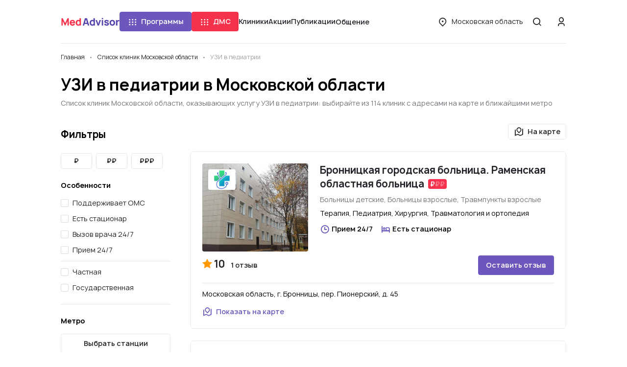

--- FILE ---
content_type: text/html; charset=UTF-8
request_url: https://medadvisor.ru/moskovskaia-oblast/services/1291-uzi-v-pediatrii
body_size: 22644
content:
<!DOCTYPE html>
<html>
    <head>
                <!-- Google Tag Manager -->
        <script>(function(w,d,s,l,i){w[l]=w[l]||[];w[l].push({'gtm.start':
                    new Date().getTime(),event:'gtm.js'});var f=d.getElementsByTagName(s)[0],
                j=d.createElement(s),dl=l!='dataLayer'?'&l='+l:'';j.async=true;j.src=
                'https://www.googletagmanager.com/gtm.js?id='+i+dl;f.parentNode.insertBefore(j,f);
                })(window,document,'script','dataLayer','GTM-WRPNFGG');</script>
        <!-- End Google Tag Manager -->
                <meta charset="UTF-8">
        <meta name="viewport" content="width=device-width, initial-scale=1, minimum-scale=1.0, maximum-scale=1.0, user-scalable=no, shrink-to-fit=no">
                        <link rel="shortcut icon" href="/icons/ma_icon-16x16.png" sizes="16x16">
        <link rel="shortcut icon" href="/icons/ma_icon-32x32.png" sizes="32x32" >
        <link rel="shortcut icon" href="/icons/ma_icon-192x192.png" sizes="192x192">
        <link rel="apple-touch-icon" href="/icons/ma_icon-76x76.png" sizes="76x76">
        <link rel="apple-touch-icon" href="/icons/ma_icon-120x120.png" sizes="120x120">
        <link rel="apple-touch-icon" href="/icons/ma_icon-152x152.png" sizes="152x152">
        <link rel="apple-touch-icon" href="/icons/ma_icon-180x180.png" sizes="180x180">
                    <link rel="canonical" href="https://medadvisor.ru/moskovskaia-oblast/services/1291-uzi-v-pediatrii">
                <meta property="og:title" content="    УЗИ в педиатрии в Московской области — список из 114 клиник с 26 проверенными отзывами пациентов, адресами на карте, ближайшим метро и графиком работы
">
        <meta property="og:image" content="https://medadvisor.ru/icons/medadvisor_logo_1200x675.png">
        <meta property="og:description" content="    Услуга УЗИ в педиатрии в клиниках Московской области — 114 клиник, их телефоны, адреса на карте, ближайшее метро, график работы
">
        <meta property="og:url" content="https://medadvisor.ru/moskovskaia-oblast/services/1291-uzi-v-pediatrii">
        <meta property="og:type" content="website">
        <meta property="og:site_name" content="MedAdvisor.ru">
        <meta property="og:locale" content="ru_RU">
        <meta property="og:locale:alternate" content="ru_RU">
        <meta property="og:locale:alternate" content="be_BY">
        <meta property="og:locale:alternate" content="kk_KZ">
        <meta property="og:locale:alternate" content="tt_RU">
        <meta property="og:locale:alternate" content="uk_UA">
        <meta name="description" content="    Услуга УЗИ в педиатрии в клиниках Московской области — 114 клиник, их телефоны, адреса на карте, ближайшее метро, график работы
">
        
        <title>    УЗИ в педиатрии в Московской области — список из 114 клиник с 26 проверенными отзывами пациентов, адресами на карте, ближайшим метро и графиком работы
</title>
        <link rel="stylesheet" href="/build/app.b5a0aa49.css">
        <link rel="stylesheet" href="/build/layouts/base.4115091f.css">
            <link rel="stylesheet" href="/build/8709.dec39ebf.css"><link rel="stylesheet" href="/build/pages/clinics-search.3b40e475.css">

                    <style>
                .mc-form {
                    display: none !important;
                }

                .cc > .mc-comments .mc-comment-wrap:hover ~ .mc-comment-menu {
                    display: none !important;
                }

                .mc-comment-footer {
                    display: none !important;
                }

                .mc-subscr-toggle {
                    display: none !important;
                }
            </style>
        
                <script src="https://api-maps.yandex.ru/2.1/?apikey=3c36ca06-ce25-419a-a189-e032c06c6444&lang=ru_RU" type="text/javascript"></script>
        
                    <script src="//code.jivo.ru/widget/2mjjy5neel" async></script>
            </head>
    <body>
                <!-- Google Tag Manager (noscript) -->
        <noscript><iframe src="https://www.googletagmanager.com/ns.html?id=GTM-WRPNFGG" height="0" width="0" style="display:none;visibility:hidden"></iframe></noscript>
        <!-- End Google Tag Manager (noscript) -->
                        <div class="page">
            
<header class="header header--border" id="header">
    <div class="container-xl">
        <div class="row">
            <div class="col-12">
                <div class="header__wrapper">
                    <a href="/" class="header__logo">
                        <img src="/build/images/medadvisor-logo.c5a17b3e.svg" alt="Medadvisor">
                    </a>
                    <nav class="header__navigation">
                                                    <programs-dropdown></programs-dropdown>
                                                                            <dms-dropdown></dms-dropdown>
                                                <a class="link header__nav-link" href="/moskovskaia-oblast/line">Клиники</a>
                        <a class="link header__nav-link" href="/moskovskaia-oblast/promos">Акции</a>
                        <a class="link header__nav-link" href="/articles">Публикации</a>
                        <conversations-dropdown cssClass="header__nav-link">
                            <button type="button" class="link header__nav-link">
                                Общение
                            </button>
                        </conversations-dropdown>
                    </nav>
                    <div class="header__menu-wrapper">
                                                <a href="/moskovskaia-oblast/dms/" class="btn mr-3 d-xl-none">
                            ДМС
                        </a>
                                                <button class="btn btn--link-text header__menu-btn font-weight-normal d-none d-xl-inline-flex" @click="openRegionSelect">
                            <i class="icon icon-location btn__icon"></i>
                            <span class="overflow-hidden" style="text-overflow: ellipsis;">
                                Московская область
                            </span>
                        </button>
                        <button class="round-btn header__menu-btn" @click="openSearch">
                            <i class="icon icon-md icon-search"></i>
                        </button>
                        <button class="round-btn header__menu-btn d-xl-none" @click="openMenu">
                            <i class="icon icon-md icon-menu"></i>
                        </button>
                        <div class="header__user">
                                                            <button class="round-btn header__login-btn d-none d-xl-inline-flex" @click="openAuthModal">
                                    <i class="icon icon-md icon-user"></i>
                                </button>
                                                    </div>
                    </div>
                </div>
            </div>
        </div>
    </div>
    <side-menu
        :is-open="isMenuOpen && !grid.xl"
        :is-admin="isAdmin"
        :has-dms="true"
        :avatar="userAvatar"
        @close="closeMenu"
        @region-select="openRegionSelect"
        @auth="openAuthModal"
        region="Московская область"
    ></side-menu>
    <search-modal :is-open="isSearchOpen" @close="closeSearch" :query="searchQuery"></search-modal>
    <region-select-modal
        :is-open="isRegionSelectOpen"
        @close="closeRegionSelect"
        current="Московская область"
        :regions="[{&quot;name&quot;:&quot;\u0412\u0441\u044f \u0420\u043e\u0441\u0441\u0438\u044f&quot;,&quot;slug&quot;:&quot;russia&quot;,&quot;show&quot;:true,&quot;divider&quot;:true,&quot;region&quot;:null},{&quot;name&quot;:&quot;\u041c\u043e\u0441\u043a\u0432\u0430&quot;,&quot;slug&quot;:&quot;moskva&quot;,&quot;show&quot;:true,&quot;divider&quot;:false,&quot;region&quot;:null},{&quot;name&quot;:&quot;\u041c\u043e\u0441\u043a\u0432\u0430 \u0438 \u043e\u0431\u043b\u0430\u0441\u0442\u044c&quot;,&quot;slug&quot;:&quot;moskva-i-oblast&quot;,&quot;show&quot;:false,&quot;divider&quot;:true,&quot;region&quot;:null},{&quot;name&quot;:&quot;\u0421\u0430\u043d\u043a\u0442-\u041f\u0435\u0442\u0435\u0440\u0431\u0443\u0440\u0433&quot;,&quot;slug&quot;:&quot;sankt-peterburg&quot;,&quot;show&quot;:true,&quot;divider&quot;:false,&quot;region&quot;:null},{&quot;name&quot;:&quot;\u0421\u0430\u043d\u043a\u0442-\u041f\u0435\u0442\u0435\u0440\u0431\u0443\u0440\u0433 \u0438 \u043e\u0431\u043b\u0430\u0441\u0442\u044c&quot;,&quot;slug&quot;:&quot;sankt-peterburg-i-oblast&quot;,&quot;show&quot;:false,&quot;divider&quot;:true,&quot;region&quot;:null},{&quot;name&quot;:&quot;\u0410\u043a\u0441\u0430\u0439&quot;,&quot;slug&quot;:&quot;aksai&quot;,&quot;show&quot;:false,&quot;divider&quot;:false,&quot;region&quot;:&quot;\u0420\u043e\u0441\u0442\u043e\u0432\u0441\u043a\u0430\u044f \u043e\u0431\u043b\u0430\u0441\u0442\u044c&quot;},{&quot;name&quot;:&quot;\u0410\u043b\u0435\u043a\u0441\u0430\u043d\u0434\u0440\u043e\u0432&quot;,&quot;slug&quot;:&quot;aleksandrov&quot;,&quot;show&quot;:false,&quot;divider&quot;:false,&quot;region&quot;:&quot;\u0412\u043b\u0430\u0434\u0438\u043c\u0438\u0440\u0441\u043a\u0430\u044f \u043e\u0431\u043b\u0430\u0441\u0442\u044c&quot;},{&quot;name&quot;:&quot;\u0410\u043b\u0435\u043a\u0441\u0438\u043d&quot;,&quot;slug&quot;:&quot;aleksin&quot;,&quot;show&quot;:false,&quot;divider&quot;:false,&quot;region&quot;:&quot;\u0422\u0443\u043b\u044c\u0441\u043a\u0430\u044f \u043e\u0431\u043b\u0430\u0441\u0442\u044c&quot;},{&quot;name&quot;:&quot;\u0410\u043b\u0442\u0430\u0439\u0441\u043a\u0438\u0439 \u043a\u0440\u0430\u0439&quot;,&quot;slug&quot;:&quot;altaiskii-krai&quot;,&quot;show&quot;:false,&quot;divider&quot;:false,&quot;region&quot;:null},{&quot;name&quot;:&quot;\u0410\u043b\u0443\u043f\u043a\u0430&quot;,&quot;slug&quot;:&quot;alupka&quot;,&quot;show&quot;:false,&quot;divider&quot;:false,&quot;region&quot;:&quot;\u0420\u0435\u0441\u043f\u0443\u0431\u043b\u0438\u043a\u0430 \u041a\u0440\u044b\u043c&quot;},{&quot;name&quot;:&quot;\u0410\u043b\u0443\u0448\u0442\u0430&quot;,&quot;slug&quot;:&quot;alushta&quot;,&quot;show&quot;:false,&quot;divider&quot;:false,&quot;region&quot;:&quot;\u0420\u0435\u0441\u043f\u0443\u0431\u043b\u0438\u043a\u0430 \u041a\u0440\u044b\u043c&quot;},{&quot;name&quot;:&quot;\u0410\u043b\u044c\u043c\u0435\u0442\u044c\u0435\u0432\u0441\u043a&quot;,&quot;slug&quot;:&quot;almetevsk&quot;,&quot;show&quot;:false,&quot;divider&quot;:false,&quot;region&quot;:&quot;\u0420\u0435\u0441\u043f\u0443\u0431\u043b\u0438\u043a\u0430 \u0422\u0430\u0442\u0430\u0440\u0441\u0442\u0430\u043d&quot;},{&quot;name&quot;:&quot;\u0410\u043d\u0430\u043f\u0430&quot;,&quot;slug&quot;:&quot;anapa&quot;,&quot;show&quot;:false,&quot;divider&quot;:false,&quot;region&quot;:&quot;\u041a\u0440\u0430\u0441\u043d\u043e\u0434\u0430\u0440\u0441\u043a\u0438\u0439 \u043a\u0440\u0430\u0439&quot;},{&quot;name&quot;:&quot;\u0410\u043f\u0440\u0435\u043b\u0435\u0432\u043a\u0430&quot;,&quot;slug&quot;:&quot;aprelevka&quot;,&quot;show&quot;:false,&quot;divider&quot;:false,&quot;region&quot;:&quot;\u041c\u043e\u0441\u043a\u043e\u0432\u0441\u043a\u0430\u044f \u043e\u0431\u043b\u0430\u0441\u0442\u044c&quot;},{&quot;name&quot;:&quot;\u0410\u043f\u0448\u0435\u0440\u043e\u043d\u0441\u043a&quot;,&quot;slug&quot;:&quot;apsheronsk&quot;,&quot;show&quot;:false,&quot;divider&quot;:false,&quot;region&quot;:&quot;\u041a\u0440\u0430\u0441\u043d\u043e\u0434\u0430\u0440\u0441\u043a\u0438\u0439 \u043a\u0440\u0430\u0439&quot;},{&quot;name&quot;:&quot;\u0410\u0440\u0437\u0430\u043c\u0430\u0441&quot;,&quot;slug&quot;:&quot;arzamas&quot;,&quot;show&quot;:false,&quot;divider&quot;:false,&quot;region&quot;:&quot;\u041d\u0438\u0436\u0435\u0433\u043e\u0440\u043e\u0434\u0441\u043a\u0430\u044f \u043e\u0431\u043b\u0430\u0441\u0442\u044c&quot;},{&quot;name&quot;:&quot;\u0410\u0440\u043c\u0430\u0432\u0438\u0440&quot;,&quot;slug&quot;:&quot;armavir&quot;,&quot;show&quot;:false,&quot;divider&quot;:false,&quot;region&quot;:&quot;\u041a\u0440\u0430\u0441\u043d\u043e\u0434\u0430\u0440\u0441\u043a\u0438\u0439 \u043a\u0440\u0430\u0439&quot;},{&quot;name&quot;:&quot;\u0410\u0440\u0445\u0430\u043d\u0433\u0435\u043b\u044c\u0441\u043a&quot;,&quot;slug&quot;:&quot;arkhangelsk&quot;,&quot;show&quot;:false,&quot;divider&quot;:false,&quot;region&quot;:&quot;\u0410\u0440\u0445\u0430\u043d\u0433\u0435\u043b\u044c\u0441\u043a\u0430\u044f \u043e\u0431\u043b\u0430\u0441\u0442\u044c&quot;},{&quot;name&quot;:&quot;\u0410\u0440\u0445\u0430\u043d\u0433\u0435\u043b\u044c\u0441\u043a\u0430\u044f \u043e\u0431\u043b\u0430\u0441\u0442\u044c&quot;,&quot;slug&quot;:&quot;arkhangelskaia-oblast&quot;,&quot;show&quot;:false,&quot;divider&quot;:false,&quot;region&quot;:null},{&quot;name&quot;:&quot;\u0411\u0430\u0439\u043c\u0430\u043a&quot;,&quot;slug&quot;:&quot;baimak&quot;,&quot;show&quot;:false,&quot;divider&quot;:false,&quot;region&quot;:&quot;\u0420\u0435\u0441\u043f\u0443\u0431\u043b\u0438\u043a\u0430 \u0411\u0430\u0448\u043a\u043e\u0440\u0442\u043e\u0441\u0442\u0430\u043d&quot;},{&quot;name&quot;:&quot;\u0411\u0430\u043b\u0430\u0431\u0430\u043d\u043e\u0432\u043e&quot;,&quot;slug&quot;:&quot;balabanovo&quot;,&quot;show&quot;:false,&quot;divider&quot;:false,&quot;region&quot;:&quot;\u041a\u0430\u043b\u0443\u0436\u0441\u043a\u0430\u044f \u043e\u0431\u043b\u0430\u0441\u0442\u044c&quot;},{&quot;name&quot;:&quot;\u0411\u0430\u043b\u0430\u0448\u0438\u0445\u0430&quot;,&quot;slug&quot;:&quot;balashikha&quot;,&quot;show&quot;:false,&quot;divider&quot;:false,&quot;region&quot;:&quot;\u041c\u043e\u0441\u043a\u043e\u0432\u0441\u043a\u0430\u044f \u043e\u0431\u043b\u0430\u0441\u0442\u044c&quot;},{&quot;name&quot;:&quot;\u0411\u0430\u0440\u043d\u0430\u0443\u043b&quot;,&quot;slug&quot;:&quot;barnaul&quot;,&quot;show&quot;:true,&quot;divider&quot;:false,&quot;region&quot;:&quot;\u0410\u043b\u0442\u0430\u0439\u0441\u043a\u0438\u0439 \u043a\u0440\u0430\u0439&quot;},{&quot;name&quot;:&quot;\u0411\u0430\u0442\u0430\u0439\u0441\u043a&quot;,&quot;slug&quot;:&quot;bataisk&quot;,&quot;show&quot;:false,&quot;divider&quot;:false,&quot;region&quot;:&quot;\u0420\u043e\u0441\u0442\u043e\u0432\u0441\u043a\u0430\u044f \u043e\u0431\u043b\u0430\u0441\u0442\u044c&quot;},{&quot;name&quot;:&quot;\u0411\u0435\u0436\u0435\u0446\u043a&quot;,&quot;slug&quot;:&quot;bezhetsk&quot;,&quot;show&quot;:false,&quot;divider&quot;:false,&quot;region&quot;:&quot;\u0422\u0432\u0435\u0440\u0441\u043a\u0430\u044f \u043e\u0431\u043b\u0430\u0441\u0442\u044c&quot;},{&quot;name&quot;:&quot;\u0411\u0435\u043b\u0430\u044f \u041a\u0430\u043b\u0438\u0442\u0432\u0430&quot;,&quot;slug&quot;:&quot;belaia-kalitva&quot;,&quot;show&quot;:false,&quot;divider&quot;:false,&quot;region&quot;:&quot;\u0420\u043e\u0441\u0442\u043e\u0432\u0441\u043a\u0430\u044f \u043e\u0431\u043b\u0430\u0441\u0442\u044c&quot;},{&quot;name&quot;:&quot;\u0411\u0435\u043b\u0433\u043e\u0440\u043e\u0434&quot;,&quot;slug&quot;:&quot;belgorod&quot;,&quot;show&quot;:true,&quot;divider&quot;:false,&quot;region&quot;:&quot;\u0411\u0435\u043b\u0433\u043e\u0440\u043e\u0434\u0441\u043a\u0430\u044f \u043e\u0431\u043b\u0430\u0441\u0442\u044c&quot;},{&quot;name&quot;:&quot;\u0411\u0435\u043b\u0435\u0431\u0435\u0439&quot;,&quot;slug&quot;:&quot;belebei&quot;,&quot;show&quot;:false,&quot;divider&quot;:false,&quot;region&quot;:&quot;\u0420\u0435\u0441\u043f\u0443\u0431\u043b\u0438\u043a\u0430 \u0411\u0430\u0448\u043a\u043e\u0440\u0442\u043e\u0441\u0442\u0430\u043d&quot;},{&quot;name&quot;:&quot;\u0411\u0435\u043b\u0435\u0432&quot;,&quot;slug&quot;:&quot;belev&quot;,&quot;show&quot;:false,&quot;divider&quot;:false,&quot;region&quot;:&quot;\u0422\u0443\u043b\u044c\u0441\u043a\u0430\u044f \u043e\u0431\u043b\u0430\u0441\u0442\u044c&quot;},{&quot;name&quot;:&quot;\u0411\u0435\u043b\u043e\u043e\u0437\u0435\u0440\u0441\u043a\u0438\u0439&quot;,&quot;slug&quot;:&quot;beloozerskii&quot;,&quot;show&quot;:false,&quot;divider&quot;:false,&quot;region&quot;:&quot;\u041c\u043e\u0441\u043a\u043e\u0432\u0441\u043a\u0430\u044f \u043e\u0431\u043b\u0430\u0441\u0442\u044c&quot;},{&quot;name&quot;:&quot;\u0411\u0435\u043b\u043e\u0440\u0435\u0446\u043a&quot;,&quot;slug&quot;:&quot;beloretsk&quot;,&quot;show&quot;:false,&quot;divider&quot;:false,&quot;region&quot;:&quot;\u0420\u0435\u0441\u043f\u0443\u0431\u043b\u0438\u043a\u0430 \u0411\u0430\u0448\u043a\u043e\u0440\u0442\u043e\u0441\u0442\u0430\u043d&quot;},{&quot;name&quot;:&quot;\u0411\u0435\u043b\u043e\u0440\u0435\u0447\u0435\u043d\u0441\u043a&quot;,&quot;slug&quot;:&quot;belorechensk&quot;,&quot;show&quot;:false,&quot;divider&quot;:false,&quot;region&quot;:&quot;\u041a\u0440\u0430\u0441\u043d\u043e\u0434\u0430\u0440\u0441\u043a\u0438\u0439 \u043a\u0440\u0430\u0439&quot;},{&quot;name&quot;:&quot;\u0411\u0435\u0440\u0435\u0437\u043d\u0438\u043a\u0438&quot;,&quot;slug&quot;:&quot;berezniki&quot;,&quot;show&quot;:false,&quot;divider&quot;:false,&quot;region&quot;:&quot;\u041f\u0435\u0440\u043c\u0441\u043a\u0438\u0439 \u043a\u0440\u0430\u0439&quot;},{&quot;name&quot;:&quot;\u0411\u0438\u0440\u0441\u043a&quot;,&quot;slug&quot;:&quot;birsk&quot;,&quot;show&quot;:false,&quot;divider&quot;:false,&quot;region&quot;:&quot;\u0420\u0435\u0441\u043f\u0443\u0431\u043b\u0438\u043a\u0430 \u0411\u0430\u0448\u043a\u043e\u0440\u0442\u043e\u0441\u0442\u0430\u043d&quot;},{&quot;name&quot;:&quot;\u0411\u043b\u0430\u0433\u043e\u0432\u0435\u0449\u0435\u043d\u0441\u043a&quot;,&quot;slug&quot;:&quot;blagoveshchensk-1&quot;,&quot;show&quot;:false,&quot;divider&quot;:false,&quot;region&quot;:&quot;\u0420\u0435\u0441\u043f\u0443\u0431\u043b\u0438\u043a\u0430 \u0411\u0430\u0448\u043a\u043e\u0440\u0442\u043e\u0441\u0442\u0430\u043d&quot;},{&quot;name&quot;:&quot;\u0411\u043e\u0431\u0440\u043e\u0432&quot;,&quot;slug&quot;:&quot;bobrov&quot;,&quot;show&quot;:false,&quot;divider&quot;:false,&quot;region&quot;:&quot;\u0412\u043e\u0440\u043e\u043d\u0435\u0436\u0441\u043a\u0430\u044f \u043e\u0431\u043b\u0430\u0441\u0442\u044c&quot;},{&quot;name&quot;:&quot;\u0411\u043e\u0433\u043e\u0440\u043e\u0434\u0438\u0446\u043a&quot;,&quot;slug&quot;:&quot;bogoroditsk&quot;,&quot;show&quot;:false,&quot;divider&quot;:false,&quot;region&quot;:&quot;\u0422\u0443\u043b\u044c\u0441\u043a\u0430\u044f \u043e\u0431\u043b\u0430\u0441\u0442\u044c&quot;},{&quot;name&quot;:&quot;\u0411\u043e\u043a\u0441\u0438\u0442\u043e\u0433\u043e\u0440\u0441\u043a&quot;,&quot;slug&quot;:&quot;boksitogorsk&quot;,&quot;show&quot;:false,&quot;divider&quot;:false,&quot;region&quot;:&quot;\u041b\u0435\u043d\u0438\u043d\u0433\u0440\u0430\u0434\u0441\u043a\u0430\u044f \u043e\u0431\u043b\u0430\u0441\u0442\u044c&quot;},{&quot;name&quot;:&quot;\u0411\u043e\u043b\u0433\u0430\u0440&quot;,&quot;slug&quot;:&quot;bolgar&quot;,&quot;show&quot;:false,&quot;divider&quot;:false,&quot;region&quot;:&quot;\u0420\u0435\u0441\u043f\u0443\u0431\u043b\u0438\u043a\u0430 \u0422\u0430\u0442\u0430\u0440\u0441\u0442\u0430\u043d&quot;},{&quot;name&quot;:&quot;\u0411\u043e\u043b\u043e\u0433\u043e\u0435&quot;,&quot;slug&quot;:&quot;bologoe&quot;,&quot;show&quot;:false,&quot;divider&quot;:false,&quot;region&quot;:&quot;\u0422\u0432\u0435\u0440\u0441\u043a\u0430\u044f \u043e\u0431\u043b\u0430\u0441\u0442\u044c&quot;},{&quot;name&quot;:&quot;\u0411\u043e\u043b\u043e\u0445\u043e\u0432\u043e&quot;,&quot;slug&quot;:&quot;bolokhovo&quot;,&quot;show&quot;:false,&quot;divider&quot;:false,&quot;region&quot;:&quot;\u0422\u0443\u043b\u044c\u0441\u043a\u0430\u044f \u043e\u0431\u043b\u0430\u0441\u0442\u044c&quot;},{&quot;name&quot;:&quot;\u0411\u043e\u0440\u0438\u0441\u043e\u0433\u043b\u0435\u0431\u0441\u043a&quot;,&quot;slug&quot;:&quot;borisoglebsk&quot;,&quot;show&quot;:false,&quot;divider&quot;:false,&quot;region&quot;:&quot;\u0412\u043e\u0440\u043e\u043d\u0435\u0436\u0441\u043a\u0430\u044f \u043e\u0431\u043b\u0430\u0441\u0442\u044c&quot;},{&quot;name&quot;:&quot;\u0411\u043e\u0440\u043e\u0432\u0441\u043a&quot;,&quot;slug&quot;:&quot;borovsk&quot;,&quot;show&quot;:false,&quot;divider&quot;:false,&quot;region&quot;:&quot;\u041a\u0430\u043b\u0443\u0436\u0441\u043a\u0430\u044f \u043e\u0431\u043b\u0430\u0441\u0442\u044c&quot;},{&quot;name&quot;:&quot;\u0411\u0440\u043e\u043d\u043d\u0438\u0446\u044b&quot;,&quot;slug&quot;:&quot;bronnitsy&quot;,&quot;show&quot;:false,&quot;divider&quot;:false,&quot;region&quot;:&quot;\u041c\u043e\u0441\u043a\u043e\u0432\u0441\u043a\u0430\u044f \u043e\u0431\u043b\u0430\u0441\u0442\u044c&quot;},{&quot;name&quot;:&quot;\u0411\u0443\u0433\u0443\u043b\u044c\u043c\u0430&quot;,&quot;slug&quot;:&quot;bugulma&quot;,&quot;show&quot;:false,&quot;divider&quot;:false,&quot;region&quot;:&quot;\u0420\u0435\u0441\u043f\u0443\u0431\u043b\u0438\u043a\u0430 \u0422\u0430\u0442\u0430\u0440\u0441\u0442\u0430\u043d&quot;},{&quot;name&quot;:&quot;\u0411\u0443\u0434\u0435\u043d\u043d\u043e\u0432\u0441\u043a&quot;,&quot;slug&quot;:&quot;budennovsk&quot;,&quot;show&quot;:false,&quot;divider&quot;:false,&quot;region&quot;:&quot;\u0421\u0442\u0430\u0432\u0440\u043e\u043f\u043e\u043b\u044c\u0441\u043a\u0438\u0439 \u043a\u0440\u0430\u0439&quot;},{&quot;name&quot;:&quot;\u0411\u0443\u0442\u0443\u0440\u043b\u0438\u043d\u043e\u0432\u043a\u0430&quot;,&quot;slug&quot;:&quot;buturlinovka&quot;,&quot;show&quot;:false,&quot;divider&quot;:false,&quot;region&quot;:&quot;\u0412\u043e\u0440\u043e\u043d\u0435\u0436\u0441\u043a\u0430\u044f \u043e\u0431\u043b\u0430\u0441\u0442\u044c&quot;},{&quot;name&quot;:&quot;\u0412\u0435\u0440\u0435\u044f&quot;,&quot;slug&quot;:&quot;vereia&quot;,&quot;show&quot;:false,&quot;divider&quot;:false,&quot;region&quot;:&quot;\u041c\u043e\u0441\u043a\u043e\u0432\u0441\u043a\u0430\u044f \u043e\u0431\u043b\u0430\u0441\u0442\u044c&quot;},{&quot;name&quot;:&quot;\u0412\u0435\u0441\u044c\u0435\u0433\u043e\u043d\u0441\u043a&quot;,&quot;slug&quot;:&quot;vesegonsk&quot;,&quot;show&quot;:false,&quot;divider&quot;:false,&quot;region&quot;:&quot;\u0422\u0432\u0435\u0440\u0441\u043a\u0430\u044f \u043e\u0431\u043b\u0430\u0441\u0442\u044c&quot;},{&quot;name&quot;:&quot;\u0412\u0438\u0434\u043d\u043e\u0435&quot;,&quot;slug&quot;:&quot;vidnoe&quot;,&quot;show&quot;:false,&quot;divider&quot;:false,&quot;region&quot;:&quot;\u041c\u043e\u0441\u043a\u043e\u0432\u0441\u043a\u0430\u044f \u043e\u0431\u043b\u0430\u0441\u0442\u044c&quot;},{&quot;name&quot;:&quot;\u0412\u0438\u0447\u0443\u0433\u0430&quot;,&quot;slug&quot;:&quot;vichuga&quot;,&quot;show&quot;:false,&quot;divider&quot;:false,&quot;region&quot;:&quot;\u0418\u0432\u0430\u043d\u043e\u0432\u0441\u043a\u0430\u044f \u043e\u0431\u043b\u0430\u0441\u0442\u044c&quot;},{&quot;name&quot;:&quot;\u0412\u043b\u0430\u0434\u0438\u0432\u043e\u0441\u0442\u043e\u043a&quot;,&quot;slug&quot;:&quot;vladivostok&quot;,&quot;show&quot;:false,&quot;divider&quot;:false,&quot;region&quot;:&quot;\u041f\u0440\u0438\u043c\u043e\u0440\u0441\u043a\u0438\u0439 \u043a\u0440\u0430\u0439&quot;},{&quot;name&quot;:&quot;\u0412\u043b\u0430\u0434\u0438\u043c\u0438\u0440&quot;,&quot;slug&quot;:&quot;vladimir&quot;,&quot;show&quot;:true,&quot;divider&quot;:false,&quot;region&quot;:&quot;\u0412\u043b\u0430\u0434\u0438\u043c\u0438\u0440\u0441\u043a\u0430\u044f \u043e\u0431\u043b\u0430\u0441\u0442\u044c&quot;},{&quot;name&quot;:&quot;\u0412\u043b\u0430\u0434\u0438\u043c\u0438\u0440\u0441\u043a\u0430\u044f \u043e\u0431\u043b\u0430\u0441\u0442\u044c&quot;,&quot;slug&quot;:&quot;vladimirskaia-oblast&quot;,&quot;show&quot;:false,&quot;divider&quot;:false,&quot;region&quot;:null},{&quot;name&quot;:&quot;\u0412\u043e\u043b\u0433\u043e\u0433\u0440\u0430\u0434&quot;,&quot;slug&quot;:&quot;volgograd&quot;,&quot;show&quot;:true,&quot;divider&quot;:false,&quot;region&quot;:&quot;\u0412\u043e\u043b\u0433\u043e\u0433\u0440\u0430\u0434\u0441\u043a\u0430\u044f \u043e\u0431\u043b\u0430\u0441\u0442\u044c&quot;},{&quot;name&quot;:&quot;\u0412\u043e\u043b\u0433\u043e\u0433\u0440\u0430\u0434\u0441\u043a\u0430\u044f \u043e\u0431\u043b\u0430\u0441\u0442\u044c&quot;,&quot;slug&quot;:&quot;volgogradskaia-oblast&quot;,&quot;show&quot;:false,&quot;divider&quot;:false,&quot;region&quot;:null},{&quot;name&quot;:&quot;\u0412\u043e\u043b\u043e\u0434\u0430\u0440\u0441\u043a&quot;,&quot;slug&quot;:&quot;volodarsk&quot;,&quot;show&quot;:false,&quot;divider&quot;:false,&quot;region&quot;:&quot;\u041d\u0438\u0436\u0435\u0433\u043e\u0440\u043e\u0434\u0441\u043a\u0430\u044f \u043e\u0431\u043b\u0430\u0441\u0442\u044c&quot;},{&quot;name&quot;:&quot;\u0412\u043e\u043b\u043e\u043a\u043e\u043b\u0430\u043c\u0441\u043a&quot;,&quot;slug&quot;:&quot;volokolamsk&quot;,&quot;show&quot;:false,&quot;divider&quot;:false,&quot;region&quot;:&quot;\u041c\u043e\u0441\u043a\u043e\u0432\u0441\u043a\u0430\u044f \u043e\u0431\u043b\u0430\u0441\u0442\u044c&quot;},{&quot;name&quot;:&quot;\u0412\u043e\u043b\u043e\u0441\u043e\u0432\u043e&quot;,&quot;slug&quot;:&quot;volosovo&quot;,&quot;show&quot;:false,&quot;divider&quot;:false,&quot;region&quot;:&quot;\u041b\u0435\u043d\u0438\u043d\u0433\u0440\u0430\u0434\u0441\u043a\u0430\u044f \u043e\u0431\u043b\u0430\u0441\u0442\u044c&quot;},{&quot;name&quot;:&quot;\u0412\u043e\u043b\u0445\u043e\u0432&quot;,&quot;slug&quot;:&quot;volkhov&quot;,&quot;show&quot;:false,&quot;divider&quot;:false,&quot;region&quot;:&quot;\u041b\u0435\u043d\u0438\u043d\u0433\u0440\u0430\u0434\u0441\u043a\u0430\u044f \u043e\u0431\u043b\u0430\u0441\u0442\u044c&quot;},{&quot;name&quot;:&quot;\u0412\u043e\u0440\u043e\u043d\u0435\u0436&quot;,&quot;slug&quot;:&quot;voronezh&quot;,&quot;show&quot;:true,&quot;divider&quot;:false,&quot;region&quot;:&quot;\u0412\u043e\u0440\u043e\u043d\u0435\u0436\u0441\u043a\u0430\u044f \u043e\u0431\u043b\u0430\u0441\u0442\u044c&quot;},{&quot;name&quot;:&quot;\u0412\u043e\u0440\u043e\u043d\u0435\u0436\u0441\u043a\u0430\u044f \u043e\u0431\u043b\u0430\u0441\u0442\u044c&quot;,&quot;slug&quot;:&quot;voronezhskaia-oblast&quot;,&quot;show&quot;:false,&quot;divider&quot;:false,&quot;region&quot;:null},{&quot;name&quot;:&quot;\u0412\u043e\u0441\u043a\u0440\u0435\u0441\u0435\u043d\u0441\u043a&quot;,&quot;slug&quot;:&quot;voskresensk&quot;,&quot;show&quot;:false,&quot;divider&quot;:false,&quot;region&quot;:&quot;\u041c\u043e\u0441\u043a\u043e\u0432\u0441\u043a\u0430\u044f \u043e\u0431\u043b\u0430\u0441\u0442\u044c&quot;},{&quot;name&quot;:&quot;\u0412\u0441\u0435\u0432\u043e\u043b\u043e\u0436\u0441\u043a&quot;,&quot;slug&quot;:&quot;vsevolozhsk&quot;,&quot;show&quot;:false,&quot;divider&quot;:false,&quot;region&quot;:&quot;\u041b\u0435\u043d\u0438\u043d\u0433\u0440\u0430\u0434\u0441\u043a\u0430\u044f \u043e\u0431\u043b\u0430\u0441\u0442\u044c&quot;},{&quot;name&quot;:&quot;\u0412\u044b\u0431\u043e\u0440\u0433&quot;,&quot;slug&quot;:&quot;vyborg&quot;,&quot;show&quot;:false,&quot;divider&quot;:false,&quot;region&quot;:&quot;\u041b\u0435\u043d\u0438\u043d\u0433\u0440\u0430\u0434\u0441\u043a\u0430\u044f \u043e\u0431\u043b\u0430\u0441\u0442\u044c&quot;},{&quot;name&quot;:&quot;\u0412\u044b\u0441\u043e\u043a\u043e\u0432\u0441\u043a&quot;,&quot;slug&quot;:&quot;vysokovsk&quot;,&quot;show&quot;:false,&quot;divider&quot;:false,&quot;region&quot;:&quot;\u041c\u043e\u0441\u043a\u043e\u0432\u0441\u043a\u0430\u044f \u043e\u0431\u043b\u0430\u0441\u0442\u044c&quot;},{&quot;name&quot;:&quot;\u0412\u044b\u0448\u043d\u0438\u0439 \u0412\u043e\u043b\u043e\u0447\u0435\u043a&quot;,&quot;slug&quot;:&quot;vyshnii-volochek&quot;,&quot;show&quot;:false,&quot;divider&quot;:false,&quot;region&quot;:&quot;\u0422\u0432\u0435\u0440\u0441\u043a\u0430\u044f \u043e\u0431\u043b\u0430\u0441\u0442\u044c&quot;},{&quot;name&quot;:&quot;\u0413\u0430\u0432\u0440\u0438\u043b\u043e\u0432-\u042f\u043c&quot;,&quot;slug&quot;:&quot;gavrilov-iam&quot;,&quot;show&quot;:false,&quot;divider&quot;:false,&quot;region&quot;:&quot;\u042f\u0440\u043e\u0441\u043b\u0430\u0432\u0441\u043a\u0430\u044f \u043e\u0431\u043b\u0430\u0441\u0442\u044c&quot;},{&quot;name&quot;:&quot;\u0413\u0430\u0442\u0447\u0438\u043d\u0430&quot;,&quot;slug&quot;:&quot;gatchina&quot;,&quot;show&quot;:false,&quot;divider&quot;:false,&quot;region&quot;:&quot;\u041b\u0435\u043d\u0438\u043d\u0433\u0440\u0430\u0434\u0441\u043a\u0430\u044f \u043e\u0431\u043b\u0430\u0441\u0442\u044c&quot;},{&quot;name&quot;:&quot;\u0413\u0435\u043b\u0435\u043d\u0434\u0436\u0438\u043a&quot;,&quot;slug&quot;:&quot;gelendzhik&quot;,&quot;show&quot;:false,&quot;divider&quot;:false,&quot;region&quot;:&quot;\u041a\u0440\u0430\u0441\u043d\u043e\u0434\u0430\u0440\u0441\u043a\u0438\u0439 \u043a\u0440\u0430\u0439&quot;},{&quot;name&quot;:&quot;\u0413\u043e\u043b\u0438\u0446\u044b\u043d\u043e&quot;,&quot;slug&quot;:&quot;golitsyno&quot;,&quot;show&quot;:false,&quot;divider&quot;:false,&quot;region&quot;:&quot;\u041c\u043e\u0441\u043a\u043e\u0432\u0441\u043a\u0430\u044f \u043e\u0431\u043b\u0430\u0441\u0442\u044c&quot;},{&quot;name&quot;:&quot;\u0413\u043e\u0440\u044f\u0447\u0438\u0439 \u041a\u043b\u044e\u0447&quot;,&quot;slug&quot;:&quot;goriachii-kliuch&quot;,&quot;show&quot;:false,&quot;divider&quot;:false,&quot;region&quot;:&quot;\u041a\u0440\u0430\u0441\u043d\u043e\u0434\u0430\u0440\u0441\u043a\u0438\u0439 \u043a\u0440\u0430\u0439&quot;},{&quot;name&quot;:&quot;\u0413\u0443\u043b\u044c\u043a\u0435\u0432\u0438\u0447\u0438&quot;,&quot;slug&quot;:&quot;gulkevichi&quot;,&quot;show&quot;:false,&quot;divider&quot;:false,&quot;region&quot;:&quot;\u041a\u0440\u0430\u0441\u043d\u043e\u0434\u0430\u0440\u0441\u043a\u0438\u0439 \u043a\u0440\u0430\u0439&quot;},{&quot;name&quot;:&quot;\u0414\u0430\u0432\u043b\u0435\u043a\u0430\u043d\u043e\u0432\u043e&quot;,&quot;slug&quot;:&quot;davlekanovo&quot;,&quot;show&quot;:false,&quot;divider&quot;:false,&quot;region&quot;:&quot;\u0420\u0435\u0441\u043f\u0443\u0431\u043b\u0438\u043a\u0430 \u0411\u0430\u0448\u043a\u043e\u0440\u0442\u043e\u0441\u0442\u0430\u043d&quot;},{&quot;name&quot;:&quot;\u0414\u0430\u043d\u0438\u043b\u043e\u0432&quot;,&quot;slug&quot;:&quot;danilov&quot;,&quot;show&quot;:false,&quot;divider&quot;:false,&quot;region&quot;:&quot;\u042f\u0440\u043e\u0441\u043b\u0430\u0432\u0441\u043a\u0430\u044f \u043e\u0431\u043b\u0430\u0441\u0442\u044c&quot;},{&quot;name&quot;:&quot;\u0414\u0435\u0434\u043e\u0432\u0441\u043a&quot;,&quot;slug&quot;:&quot;dedovsk&quot;,&quot;show&quot;:false,&quot;divider&quot;:false,&quot;region&quot;:&quot;\u041c\u043e\u0441\u043a\u043e\u0432\u0441\u043a\u0430\u044f \u043e\u0431\u043b\u0430\u0441\u0442\u044c&quot;},{&quot;name&quot;:&quot;\u0414\u0437\u0435\u0440\u0436\u0438\u043d\u0441\u043a&quot;,&quot;slug&quot;:&quot;dzerzhinsk&quot;,&quot;show&quot;:false,&quot;divider&quot;:false,&quot;region&quot;:&quot;\u041d\u0438\u0436\u0435\u0433\u043e\u0440\u043e\u0434\u0441\u043a\u0430\u044f \u043e\u0431\u043b\u0430\u0441\u0442\u044c&quot;},{&quot;name&quot;:&quot;\u0414\u0437\u0435\u0440\u0436\u0438\u043d\u0441\u043a\u0438\u0439&quot;,&quot;slug&quot;:&quot;dzerzhinskii&quot;,&quot;show&quot;:false,&quot;divider&quot;:false,&quot;region&quot;:&quot;\u041c\u043e\u0441\u043a\u043e\u0432\u0441\u043a\u0430\u044f \u043e\u0431\u043b\u0430\u0441\u0442\u044c&quot;},{&quot;name&quot;:&quot;\u0414\u043c\u0438\u0442\u0440\u043e\u0432&quot;,&quot;slug&quot;:&quot;dmitrov&quot;,&quot;show&quot;:false,&quot;divider&quot;:false,&quot;region&quot;:&quot;\u041c\u043e\u0441\u043a\u043e\u0432\u0441\u043a\u0430\u044f \u043e\u0431\u043b\u0430\u0441\u0442\u044c&quot;},{&quot;name&quot;:&quot;\u0414\u043e\u043b\u0433\u043e\u043f\u0440\u0443\u0434\u043d\u044b\u0439&quot;,&quot;slug&quot;:&quot;dolgoprudnyi&quot;,&quot;show&quot;:false,&quot;divider&quot;:false,&quot;region&quot;:&quot;\u041c\u043e\u0441\u043a\u043e\u0432\u0441\u043a\u0430\u044f \u043e\u0431\u043b\u0430\u0441\u0442\u044c&quot;},{&quot;name&quot;:&quot;\u0414\u043e\u043c\u043e\u0434\u0435\u0434\u043e\u0432\u043e&quot;,&quot;slug&quot;:&quot;domodedovo&quot;,&quot;show&quot;:false,&quot;divider&quot;:false,&quot;region&quot;:&quot;\u041c\u043e\u0441\u043a\u043e\u0432\u0441\u043a\u0430\u044f \u043e\u0431\u043b\u0430\u0441\u0442\u044c&quot;},{&quot;name&quot;:&quot;\u0414\u043e\u043d\u0441\u043a\u043e\u0439&quot;,&quot;slug&quot;:&quot;donskoi&quot;,&quot;show&quot;:false,&quot;divider&quot;:false,&quot;region&quot;:&quot;\u0422\u0443\u043b\u044c\u0441\u043a\u0430\u044f \u043e\u0431\u043b\u0430\u0441\u0442\u044c&quot;},{&quot;name&quot;:&quot;\u0414\u0440\u0435\u0437\u043d\u0430&quot;,&quot;slug&quot;:&quot;drezna&quot;,&quot;show&quot;:false,&quot;divider&quot;:false,&quot;region&quot;:&quot;\u041c\u043e\u0441\u043a\u043e\u0432\u0441\u043a\u0430\u044f \u043e\u0431\u043b\u0430\u0441\u0442\u044c&quot;},{&quot;name&quot;:&quot;\u0414\u0443\u0431\u043d\u0430&quot;,&quot;slug&quot;:&quot;dubna&quot;,&quot;show&quot;:false,&quot;divider&quot;:false,&quot;region&quot;:&quot;\u041c\u043e\u0441\u043a\u043e\u0432\u0441\u043a\u0430\u044f \u043e\u0431\u043b\u0430\u0441\u0442\u044c&quot;},{&quot;name&quot;:&quot;\u0414\u044e\u0440\u0442\u044e\u043b\u0438&quot;,&quot;slug&quot;:&quot;diurtiuli&quot;,&quot;show&quot;:false,&quot;divider&quot;:false,&quot;region&quot;:&quot;\u0420\u0435\u0441\u043f\u0443\u0431\u043b\u0438\u043a\u0430 \u0411\u0430\u0448\u043a\u043e\u0440\u0442\u043e\u0441\u0442\u0430\u043d&quot;},{&quot;name&quot;:&quot;\u0415\u0432\u043f\u0430\u0442\u043e\u0440\u0438\u044f&quot;,&quot;slug&quot;:&quot;evpatoriia&quot;,&quot;show&quot;:false,&quot;divider&quot;:false,&quot;region&quot;:&quot;\u0420\u0435\u0441\u043f\u0443\u0431\u043b\u0438\u043a\u0430 \u041a\u0440\u044b\u043c&quot;},{&quot;name&quot;:&quot;\u0415\u0433\u043e\u0440\u044c\u0435\u0432\u0441\u043a&quot;,&quot;slug&quot;:&quot;egorevsk&quot;,&quot;show&quot;:false,&quot;divider&quot;:false,&quot;region&quot;:&quot;\u041c\u043e\u0441\u043a\u043e\u0432\u0441\u043a\u0430\u044f \u043e\u0431\u043b\u0430\u0441\u0442\u044c&quot;},{&quot;name&quot;:&quot;\u0415\u0439\u0441\u043a&quot;,&quot;slug&quot;:&quot;eisk&quot;,&quot;show&quot;:false,&quot;divider&quot;:false,&quot;region&quot;:&quot;\u041a\u0440\u0430\u0441\u043d\u043e\u0434\u0430\u0440\u0441\u043a\u0438\u0439 \u043a\u0440\u0430\u0439&quot;},{&quot;name&quot;:&quot;\u0415\u043a\u0430\u0442\u0435\u0440\u0438\u043d\u0431\u0443\u0440\u0433&quot;,&quot;slug&quot;:&quot;ekaterinburg&quot;,&quot;show&quot;:true,&quot;divider&quot;:false,&quot;region&quot;:&quot;\u0421\u0432\u0435\u0440\u0434\u043b\u043e\u0432\u0441\u043a\u0430\u044f \u043e\u0431\u043b\u0430\u0441\u0442\u044c&quot;},{&quot;name&quot;:&quot;\u0415\u043b\u0430\u0431\u0443\u0433\u0430&quot;,&quot;slug&quot;:&quot;elabuga&quot;,&quot;show&quot;:false,&quot;divider&quot;:false,&quot;region&quot;:&quot;\u0420\u0435\u0441\u043f\u0443\u0431\u043b\u0438\u043a\u0430 \u0422\u0430\u0442\u0430\u0440\u0441\u0442\u0430\u043d&quot;},{&quot;name&quot;:&quot;\u0415\u0440\u043c\u043e\u043b\u0438\u043d\u043e&quot;,&quot;slug&quot;:&quot;ermolino&quot;,&quot;show&quot;:false,&quot;divider&quot;:false,&quot;region&quot;:&quot;\u041a\u0430\u043b\u0443\u0436\u0441\u043a\u0430\u044f \u043e\u0431\u043b\u0430\u0441\u0442\u044c&quot;},{&quot;name&quot;:&quot;\u0415\u0441\u0441\u0435\u043d\u0442\u0443\u043a\u0438&quot;,&quot;slug&quot;:&quot;essentuki&quot;,&quot;show&quot;:false,&quot;divider&quot;:false,&quot;region&quot;:&quot;\u0421\u0442\u0430\u0432\u0440\u043e\u043f\u043e\u043b\u044c\u0441\u043a\u0438\u0439 \u043a\u0440\u0430\u0439&quot;},{&quot;name&quot;:&quot;\u0415\u0444\u0440\u0435\u043c\u043e\u0432&quot;,&quot;slug&quot;:&quot;efremov&quot;,&quot;show&quot;:false,&quot;divider&quot;:false,&quot;region&quot;:&quot;\u0422\u0443\u043b\u044c\u0441\u043a\u0430\u044f \u043e\u0431\u043b\u0430\u0441\u0442\u044c&quot;},{&quot;name&quot;:&quot;\u0416\u0435\u043b\u0435\u0437\u043d\u043e\u0432\u043e\u0434\u0441\u043a&quot;,&quot;slug&quot;:&quot;zheleznovodsk&quot;,&quot;show&quot;:false,&quot;divider&quot;:false,&quot;region&quot;:&quot;\u0421\u0442\u0430\u0432\u0440\u043e\u043f\u043e\u043b\u044c\u0441\u043a\u0438\u0439 \u043a\u0440\u0430\u0439&quot;},{&quot;name&quot;:&quot;\u0416\u0435\u043b\u0435\u0437\u043d\u043e\u0434\u043e\u0440\u043e\u0436\u043d\u044b\u0439 (\u0411\u0430\u043b\u0430\u0448\u0438\u0445\u0430)&quot;,&quot;slug&quot;:&quot;zheleznodorozhnyi-balashikha&quot;,&quot;show&quot;:false,&quot;divider&quot;:false,&quot;region&quot;:&quot;\u041c\u043e\u0441\u043a\u043e\u0432\u0441\u043a\u0430\u044f \u043e\u0431\u043b\u0430\u0441\u0442\u044c&quot;},{&quot;name&quot;:&quot;\u0416\u0443\u043a\u043e\u0432&quot;,&quot;slug&quot;:&quot;zhukov&quot;,&quot;show&quot;:false,&quot;divider&quot;:false,&quot;region&quot;:&quot;\u041a\u0430\u043b\u0443\u0436\u0441\u043a\u0430\u044f \u043e\u0431\u043b\u0430\u0441\u0442\u044c&quot;},{&quot;name&quot;:&quot;\u0416\u0443\u043a\u043e\u0432\u0441\u043a\u0438\u0439&quot;,&quot;slug&quot;:&quot;zhukovskii&quot;,&quot;show&quot;:false,&quot;divider&quot;:false,&quot;region&quot;:&quot;\u041c\u043e\u0441\u043a\u043e\u0432\u0441\u043a\u0430\u044f \u043e\u0431\u043b\u0430\u0441\u0442\u044c&quot;},{&quot;name&quot;:&quot;\u0417\u0430\u0432\u043e\u043b\u0436\u044c\u0435&quot;,&quot;slug&quot;:&quot;zavolzhe&quot;,&quot;show&quot;:false,&quot;divider&quot;:false,&quot;region&quot;:&quot;\u041d\u0438\u0436\u0435\u0433\u043e\u0440\u043e\u0434\u0441\u043a\u0430\u044f \u043e\u0431\u043b\u0430\u0441\u0442\u044c&quot;},{&quot;name&quot;:&quot;\u0417\u0430\u0440\u0430\u0439\u0441\u043a&quot;,&quot;slug&quot;:&quot;zaraisk&quot;,&quot;show&quot;:false,&quot;divider&quot;:false,&quot;region&quot;:&quot;\u041c\u043e\u0441\u043a\u043e\u0432\u0441\u043a\u0430\u044f \u043e\u0431\u043b\u0430\u0441\u0442\u044c&quot;},{&quot;name&quot;:&quot;\u0417\u0432\u0435\u043d\u0438\u0433\u043e\u0440\u043e\u0434&quot;,&quot;slug&quot;:&quot;zvenigorod&quot;,&quot;show&quot;:false,&quot;divider&quot;:false,&quot;region&quot;:&quot;\u041c\u043e\u0441\u043a\u043e\u0432\u0441\u043a\u0430\u044f \u043e\u0431\u043b\u0430\u0441\u0442\u044c&quot;},{&quot;name&quot;:&quot;\u0417\u0435\u043b\u0435\u043d\u043e\u0434\u043e\u043b\u044c\u0441\u043a&quot;,&quot;slug&quot;:&quot;zelenodolsk&quot;,&quot;show&quot;:false,&quot;divider&quot;:false,&quot;region&quot;:&quot;\u0420\u0435\u0441\u043f\u0443\u0431\u043b\u0438\u043a\u0430 \u0422\u0430\u0442\u0430\u0440\u0441\u0442\u0430\u043d&quot;},{&quot;name&quot;:&quot;\u0417\u0435\u0440\u043d\u043e\u0433\u0440\u0430\u0434&quot;,&quot;slug&quot;:&quot;zernograd&quot;,&quot;show&quot;:false,&quot;divider&quot;:false,&quot;region&quot;:&quot;\u0420\u043e\u0441\u0442\u043e\u0432\u0441\u043a\u0430\u044f \u043e\u0431\u043b\u0430\u0441\u0442\u044c&quot;},{&quot;name&quot;:&quot;\u0417\u0443\u0431\u0446\u043e\u0432&quot;,&quot;slug&quot;:&quot;zubtsov&quot;,&quot;show&quot;:false,&quot;divider&quot;:false,&quot;region&quot;:&quot;\u0422\u0432\u0435\u0440\u0441\u043a\u0430\u044f \u043e\u0431\u043b\u0430\u0441\u0442\u044c&quot;},{&quot;name&quot;:&quot;\u0418\u0432\u0430\u043d\u043e\u0432\u043e&quot;,&quot;slug&quot;:&quot;ivanovo&quot;,&quot;show&quot;:true,&quot;divider&quot;:false,&quot;region&quot;:&quot;\u0418\u0432\u0430\u043d\u043e\u0432\u0441\u043a\u0430\u044f \u043e\u0431\u043b\u0430\u0441\u0442\u044c&quot;},{&quot;name&quot;:&quot;\u0418\u0432\u0430\u043d\u043e\u0432\u0441\u043a\u0430\u044f \u043e\u0431\u043b\u0430\u0441\u0442\u044c&quot;,&quot;slug&quot;:&quot;ivanovskaia-oblast&quot;,&quot;show&quot;:false,&quot;divider&quot;:false,&quot;region&quot;:null},{&quot;name&quot;:&quot;\u0418\u0432\u0430\u043d\u0442\u0435\u0435\u0432\u043a\u0430&quot;,&quot;slug&quot;:&quot;ivanteevka&quot;,&quot;show&quot;:false,&quot;divider&quot;:false,&quot;region&quot;:&quot;\u041c\u043e\u0441\u043a\u043e\u0432\u0441\u043a\u0430\u044f \u043e\u0431\u043b\u0430\u0441\u0442\u044c&quot;},{&quot;name&quot;:&quot;\u0418\u0441\u0442\u0440\u0430&quot;,&quot;slug&quot;:&quot;istra&quot;,&quot;show&quot;:false,&quot;divider&quot;:false,&quot;region&quot;:&quot;\u041c\u043e\u0441\u043a\u043e\u0432\u0441\u043a\u0430\u044f \u043e\u0431\u043b\u0430\u0441\u0442\u044c&quot;},{&quot;name&quot;:&quot;\u0418\u0448\u0438\u043c\u0431\u0430\u0439&quot;,&quot;slug&quot;:&quot;ishimbai&quot;,&quot;show&quot;:false,&quot;divider&quot;:false,&quot;region&quot;:&quot;\u0420\u0435\u0441\u043f\u0443\u0431\u043b\u0438\u043a\u0430 \u0411\u0430\u0448\u043a\u043e\u0440\u0442\u043e\u0441\u0442\u0430\u043d&quot;},{&quot;name&quot;:&quot;\u0419\u043e\u0448\u043a\u0430\u0440-\u041e\u043b\u0430&quot;,&quot;slug&quot;:&quot;ioshkar-ola&quot;,&quot;show&quot;:true,&quot;divider&quot;:false,&quot;region&quot;:&quot;\u0420\u0435\u0441\u043f\u0443\u0431\u043b\u0438\u043a\u0430 \u041c\u0430\u0440\u0438\u0439 \u042d\u043b&quot;},{&quot;name&quot;:&quot;\u041a\u0430\u0437\u0430\u043d\u044c&quot;,&quot;slug&quot;:&quot;kazan&quot;,&quot;show&quot;:true,&quot;divider&quot;:false,&quot;region&quot;:&quot;\u0420\u0435\u0441\u043f\u0443\u0431\u043b\u0438\u043a\u0430 \u0422\u0430\u0442\u0430\u0440\u0441\u0442\u0430\u043d&quot;},{&quot;name&quot;:&quot;\u041a\u0430\u043b\u0430\u0447&quot;,&quot;slug&quot;:&quot;kalach&quot;,&quot;show&quot;:false,&quot;divider&quot;:false,&quot;region&quot;:&quot;\u0412\u043e\u0440\u043e\u043d\u0435\u0436\u0441\u043a\u0430\u044f \u043e\u0431\u043b\u0430\u0441\u0442\u044c&quot;},{&quot;name&quot;:&quot;\u041a\u0430\u043b\u0438\u043d\u0438\u043d\u0433\u0440\u0430\u0434&quot;,&quot;slug&quot;:&quot;kaliningrad&quot;,&quot;show&quot;:false,&quot;divider&quot;:false,&quot;region&quot;:&quot;\u041a\u0430\u043b\u0438\u043d\u0438\u043d\u0433\u0440\u0430\u0434\u0441\u043a\u0430\u044f \u043e\u0431\u043b\u0430\u0441\u0442\u044c&quot;},{&quot;name&quot;:&quot;\u041a\u0430\u043b\u0443\u0433\u0430&quot;,&quot;slug&quot;:&quot;kaluga&quot;,&quot;show&quot;:true,&quot;divider&quot;:false,&quot;region&quot;:&quot;\u041a\u0430\u043b\u0443\u0436\u0441\u043a\u0430\u044f \u043e\u0431\u043b\u0430\u0441\u0442\u044c&quot;},{&quot;name&quot;:&quot;\u041a\u0430\u043b\u0443\u0436\u0441\u043a\u0430\u044f \u043e\u0431\u043b\u0430\u0441\u0442\u044c&quot;,&quot;slug&quot;:&quot;kaluzhskaia-oblast&quot;,&quot;show&quot;:false,&quot;divider&quot;:false,&quot;region&quot;:null},{&quot;name&quot;:&quot;\u041a\u0430\u043b\u044f\u0437\u0438\u043d&quot;,&quot;slug&quot;:&quot;kaliazin&quot;,&quot;show&quot;:false,&quot;divider&quot;:false,&quot;region&quot;:&quot;\u0422\u0432\u0435\u0440\u0441\u043a\u0430\u044f \u043e\u0431\u043b\u0430\u0441\u0442\u044c&quot;},{&quot;name&quot;:&quot;\u041a\u0430\u043c\u0435\u043d\u043d\u043e\u0433\u043e\u0440\u0441\u043a&quot;,&quot;slug&quot;:&quot;kamennogorsk&quot;,&quot;show&quot;:false,&quot;divider&quot;:false,&quot;region&quot;:&quot;\u041b\u0435\u043d\u0438\u043d\u0433\u0440\u0430\u0434\u0441\u043a\u0430\u044f \u043e\u0431\u043b\u0430\u0441\u0442\u044c&quot;},{&quot;name&quot;:&quot;\u041a\u0430\u043c\u0435\u043d\u0441\u043a-\u0428\u0430\u0445\u0442\u0438\u043d\u0441\u043a\u0438\u0439&quot;,&quot;slug&quot;:&quot;kamensk-shakhtinskii&quot;,&quot;show&quot;:false,&quot;divider&quot;:false,&quot;region&quot;:&quot;\u0420\u043e\u0441\u0442\u043e\u0432\u0441\u043a\u0430\u044f \u043e\u0431\u043b\u0430\u0441\u0442\u044c&quot;},{&quot;name&quot;:&quot;\u041a\u0430\u0441\u0438\u043c\u043e\u0432&quot;,&quot;slug&quot;:&quot;kasimov&quot;,&quot;show&quot;:false,&quot;divider&quot;:false,&quot;region&quot;:&quot;\u0420\u044f\u0437\u0430\u043d\u0441\u043a\u0430\u044f \u043e\u0431\u043b\u0430\u0441\u0442\u044c&quot;},{&quot;name&quot;:&quot;\u041a\u0430\u0441\u043f\u0438\u0439\u0441\u043a&quot;,&quot;slug&quot;:&quot;kaspiisk&quot;,&quot;show&quot;:false,&quot;divider&quot;:false,&quot;region&quot;:&quot;\u0420\u0435\u0441\u043f\u0443\u0431\u043b\u0438\u043a\u0430 \u0414\u0430\u0433\u0435\u0441\u0442\u0430\u043d&quot;},{&quot;name&quot;:&quot;\u041a\u0430\u0448\u0438\u043d&quot;,&quot;slug&quot;:&quot;kashin&quot;,&quot;show&quot;:false,&quot;divider&quot;:false,&quot;region&quot;:&quot;\u0422\u0432\u0435\u0440\u0441\u043a\u0430\u044f \u043e\u0431\u043b\u0430\u0441\u0442\u044c&quot;},{&quot;name&quot;:&quot;\u041a\u0430\u0448\u0438\u0440\u0430&quot;,&quot;slug&quot;:&quot;kashira&quot;,&quot;show&quot;:false,&quot;divider&quot;:false,&quot;region&quot;:&quot;\u041c\u043e\u0441\u043a\u043e\u0432\u0441\u043a\u0430\u044f \u043e\u0431\u043b\u0430\u0441\u0442\u044c&quot;},{&quot;name&quot;:&quot;\u041a\u0435\u043c\u044c&quot;,&quot;slug&quot;:&quot;kem&quot;,&quot;show&quot;:false,&quot;divider&quot;:false,&quot;region&quot;:&quot;\u0420\u0435\u0441\u043f\u0443\u0431\u043b\u0438\u043a\u0430 \u041a\u0430\u0440\u0435\u043b\u0438\u044f&quot;},{&quot;name&quot;:&quot;\u041a\u0435\u0440\u0447\u044c&quot;,&quot;slug&quot;:&quot;kerch&quot;,&quot;show&quot;:false,&quot;divider&quot;:false,&quot;region&quot;:&quot;\u0420\u0435\u0441\u043f\u0443\u0431\u043b\u0438\u043a\u0430 \u041a\u0440\u044b\u043c&quot;},{&quot;name&quot;:&quot;\u041a\u0438\u043c\u043e\u0432\u0441\u043a&quot;,&quot;slug&quot;:&quot;kimovsk&quot;,&quot;show&quot;:false,&quot;divider&quot;:false,&quot;region&quot;:&quot;\u0422\u0443\u043b\u044c\u0441\u043a\u0430\u044f \u043e\u0431\u043b\u0430\u0441\u0442\u044c&quot;},{&quot;name&quot;:&quot;\u041a\u0438\u043c\u0440\u044b&quot;,&quot;slug&quot;:&quot;kimry&quot;,&quot;show&quot;:false,&quot;divider&quot;:false,&quot;region&quot;:&quot;\u0422\u0432\u0435\u0440\u0441\u043a\u0430\u044f \u043e\u0431\u043b\u0430\u0441\u0442\u044c&quot;},{&quot;name&quot;:&quot;\u041a\u0438\u043d\u0433\u0438\u0441\u0435\u043f\u043f&quot;,&quot;slug&quot;:&quot;kingisepp&quot;,&quot;show&quot;:false,&quot;divider&quot;:false,&quot;region&quot;:&quot;\u041b\u0435\u043d\u0438\u043d\u0433\u0440\u0430\u0434\u0441\u043a\u0430\u044f \u043e\u0431\u043b\u0430\u0441\u0442\u044c&quot;},{&quot;name&quot;:&quot;\u041a\u0438\u043d\u0435\u0448\u043c\u0430&quot;,&quot;slug&quot;:&quot;kineshma&quot;,&quot;show&quot;:false,&quot;divider&quot;:false,&quot;region&quot;:&quot;\u0418\u0432\u0430\u043d\u043e\u0432\u0441\u043a\u0430\u044f \u043e\u0431\u043b\u0430\u0441\u0442\u044c&quot;},{&quot;name&quot;:&quot;\u041a\u0438\u0440\u0435\u0435\u0432\u0441\u043a&quot;,&quot;slug&quot;:&quot;kireevsk&quot;,&quot;show&quot;:false,&quot;divider&quot;:false,&quot;region&quot;:&quot;\u0422\u0443\u043b\u044c\u0441\u043a\u0430\u044f \u043e\u0431\u043b\u0430\u0441\u0442\u044c&quot;},{&quot;name&quot;:&quot;\u041a\u0438\u0440\u0438\u0448\u0438&quot;,&quot;slug&quot;:&quot;kirishi&quot;,&quot;show&quot;:false,&quot;divider&quot;:false,&quot;region&quot;:&quot;\u041b\u0435\u043d\u0438\u043d\u0433\u0440\u0430\u0434\u0441\u043a\u0430\u044f \u043e\u0431\u043b\u0430\u0441\u0442\u044c&quot;},{&quot;name&quot;:&quot;\u041a\u0438\u0440\u043e\u0432&quot;,&quot;slug&quot;:&quot;kirov-1&quot;,&quot;show&quot;:false,&quot;divider&quot;:false,&quot;region&quot;:&quot;\u041a\u0430\u043b\u0443\u0436\u0441\u043a\u0430\u044f \u043e\u0431\u043b\u0430\u0441\u0442\u044c&quot;},{&quot;name&quot;:&quot;\u041a\u0438\u0440\u043e\u0432\u0441\u043a&quot;,&quot;slug&quot;:&quot;kirovsk&quot;,&quot;show&quot;:false,&quot;divider&quot;:false,&quot;region&quot;:&quot;\u041b\u0435\u043d\u0438\u043d\u0433\u0440\u0430\u0434\u0441\u043a\u0430\u044f \u043e\u0431\u043b\u0430\u0441\u0442\u044c&quot;},{&quot;name&quot;:&quot;\u041a\u0438\u0441\u043b\u043e\u0432\u043e\u0434\u0441\u043a&quot;,&quot;slug&quot;:&quot;kislovodsk&quot;,&quot;show&quot;:false,&quot;divider&quot;:false,&quot;region&quot;:&quot;\u0421\u0442\u0430\u0432\u0440\u043e\u043f\u043e\u043b\u044c\u0441\u043a\u0438\u0439 \u043a\u0440\u0430\u0439&quot;},{&quot;name&quot;:&quot;\u041a\u043b\u0438\u043d&quot;,&quot;slug&quot;:&quot;klin&quot;,&quot;show&quot;:false,&quot;divider&quot;:false,&quot;region&quot;:&quot;\u041c\u043e\u0441\u043a\u043e\u0432\u0441\u043a\u0430\u044f \u043e\u0431\u043b\u0430\u0441\u0442\u044c&quot;},{&quot;name&quot;:&quot;\u041a\u043e\u0432\u0440\u043e\u0432&quot;,&quot;slug&quot;:&quot;kovrov&quot;,&quot;show&quot;:false,&quot;divider&quot;:false,&quot;region&quot;:&quot;\u0412\u043b\u0430\u0434\u0438\u043c\u0438\u0440\u0441\u043a\u0430\u044f \u043e\u0431\u043b\u0430\u0441\u0442\u044c&quot;},{&quot;name&quot;:&quot;\u041a\u043e\u0437\u0435\u043b\u044c\u0441\u043a&quot;,&quot;slug&quot;:&quot;kozelsk&quot;,&quot;show&quot;:false,&quot;divider&quot;:false,&quot;region&quot;:&quot;\u041a\u0430\u043b\u0443\u0436\u0441\u043a\u0430\u044f \u043e\u0431\u043b\u0430\u0441\u0442\u044c&quot;},{&quot;name&quot;:&quot;\u041a\u043e\u043b\u043e\u043c\u043d\u0430&quot;,&quot;slug&quot;:&quot;kolomna&quot;,&quot;show&quot;:false,&quot;divider&quot;:false,&quot;region&quot;:&quot;\u041c\u043e\u0441\u043a\u043e\u0432\u0441\u043a\u0430\u044f \u043e\u0431\u043b\u0430\u0441\u0442\u044c&quot;},{&quot;name&quot;:&quot;\u041a\u043e\u043d\u0430\u043a\u043e\u0432\u043e&quot;,&quot;slug&quot;:&quot;konakovo&quot;,&quot;show&quot;:false,&quot;divider&quot;:false,&quot;region&quot;:&quot;\u0422\u0432\u0435\u0440\u0441\u043a\u0430\u044f \u043e\u0431\u043b\u0430\u0441\u0442\u044c&quot;},{&quot;name&quot;:&quot;\u041a\u043e\u043d\u0434\u043e\u043f\u043e\u0433\u0430&quot;,&quot;slug&quot;:&quot;kondopoga&quot;,&quot;show&quot;:false,&quot;divider&quot;:false,&quot;region&quot;:&quot;\u0420\u0435\u0441\u043f\u0443\u0431\u043b\u0438\u043a\u0430 \u041a\u0430\u0440\u0435\u043b\u0438\u044f&quot;},{&quot;name&quot;:&quot;\u041a\u043e\u043d\u0434\u0440\u043e\u0432\u043e&quot;,&quot;slug&quot;:&quot;kondrovo&quot;,&quot;show&quot;:false,&quot;divider&quot;:false,&quot;region&quot;:&quot;\u041a\u0430\u043b\u0443\u0436\u0441\u043a\u0430\u044f \u043e\u0431\u043b\u0430\u0441\u0442\u044c&quot;},{&quot;name&quot;:&quot;\u041a\u043e\u0440\u0435\u043d\u043e\u0432\u0441\u043a&quot;,&quot;slug&quot;:&quot;korenovsk&quot;,&quot;show&quot;:false,&quot;divider&quot;:false,&quot;region&quot;:&quot;\u041a\u0440\u0430\u0441\u043d\u043e\u0434\u0430\u0440\u0441\u043a\u0438\u0439 \u043a\u0440\u0430\u0439&quot;},{&quot;name&quot;:&quot;\u041a\u043e\u0440\u043e\u043b\u0435\u0432&quot;,&quot;slug&quot;:&quot;korolev&quot;,&quot;show&quot;:false,&quot;divider&quot;:false,&quot;region&quot;:&quot;\u041c\u043e\u0441\u043a\u043e\u0432\u0441\u043a\u0430\u044f \u043e\u0431\u043b\u0430\u0441\u0442\u044c&quot;},{&quot;name&quot;:&quot;\u041a\u043e\u0441\u0442\u0440\u043e\u043c\u0430&quot;,&quot;slug&quot;:&quot;kostroma&quot;,&quot;show&quot;:false,&quot;divider&quot;:false,&quot;region&quot;:&quot;\u041a\u043e\u0441\u0442\u0440\u043e\u043c\u0441\u043a\u0430\u044f \u043e\u0431\u043b\u0430\u0441\u0442\u044c&quot;},{&quot;name&quot;:&quot;\u041a\u043e\u0442\u0435\u043b\u044c\u043d\u0438\u043a\u0438&quot;,&quot;slug&quot;:&quot;kotelniki&quot;,&quot;show&quot;:false,&quot;divider&quot;:false,&quot;region&quot;:&quot;\u041c\u043e\u0441\u043a\u043e\u0432\u0441\u043a\u0430\u044f \u043e\u0431\u043b\u0430\u0441\u0442\u044c&quot;},{&quot;name&quot;:&quot;\u041a\u043e\u0445\u043c\u0430&quot;,&quot;slug&quot;:&quot;kokhma&quot;,&quot;show&quot;:false,&quot;divider&quot;:false,&quot;region&quot;:&quot;\u0418\u0432\u0430\u043d\u043e\u0432\u0441\u043a\u0430\u044f \u043e\u0431\u043b\u0430\u0441\u0442\u044c&quot;},{&quot;name&quot;:&quot;\u041a\u0440\u0430\u0441\u043d\u043e\u0430\u0440\u043c\u0435\u0439\u0441\u043a&quot;,&quot;slug&quot;:&quot;krasnoarmeisk&quot;,&quot;show&quot;:false,&quot;divider&quot;:false,&quot;region&quot;:&quot;\u041c\u043e\u0441\u043a\u043e\u0432\u0441\u043a\u0430\u044f \u043e\u0431\u043b\u0430\u0441\u0442\u044c&quot;},{&quot;name&quot;:&quot;\u041a\u0440\u0430\u0441\u043d\u043e\u0433\u043e\u0440\u0441\u043a&quot;,&quot;slug&quot;:&quot;krasnogorsk&quot;,&quot;show&quot;:false,&quot;divider&quot;:false,&quot;region&quot;:&quot;\u041c\u043e\u0441\u043a\u043e\u0432\u0441\u043a\u0430\u044f \u043e\u0431\u043b\u0430\u0441\u0442\u044c&quot;},{&quot;name&quot;:&quot;\u041a\u0440\u0430\u0441\u043d\u043e\u0434\u0430\u0440&quot;,&quot;slug&quot;:&quot;krasnodar&quot;,&quot;show&quot;:true,&quot;divider&quot;:false,&quot;region&quot;:&quot;\u041a\u0440\u0430\u0441\u043d\u043e\u0434\u0430\u0440\u0441\u043a\u0438\u0439 \u043a\u0440\u0430\u0439&quot;},{&quot;name&quot;:&quot;\u041a\u0440\u0430\u0441\u043d\u043e\u0434\u0430\u0440\u0441\u043a\u0438\u0439 \u043a\u0440\u0430\u0439&quot;,&quot;slug&quot;:&quot;krasnodarskii-krai-1&quot;,&quot;show&quot;:false,&quot;divider&quot;:false,&quot;region&quot;:null},{&quot;name&quot;:&quot;\u041a\u0440\u0430\u0441\u043d\u043e\u0437\u0430\u0432\u043e\u0434\u0441\u043a&quot;,&quot;slug&quot;:&quot;krasnozavodsk&quot;,&quot;show&quot;:false,&quot;divider&quot;:false,&quot;region&quot;:&quot;\u041c\u043e\u0441\u043a\u043e\u0432\u0441\u043a\u0430\u044f \u043e\u0431\u043b\u0430\u0441\u0442\u044c&quot;},{&quot;name&quot;:&quot;\u041a\u0440\u0430\u0441\u043d\u043e\u0437\u043d\u0430\u043c\u0435\u043d\u0441\u043a&quot;,&quot;slug&quot;:&quot;krasnoznamensk&quot;,&quot;show&quot;:false,&quot;divider&quot;:false,&quot;region&quot;:&quot;\u041c\u043e\u0441\u043a\u043e\u0432\u0441\u043a\u0430\u044f \u043e\u0431\u043b\u0430\u0441\u0442\u044c&quot;},{&quot;name&quot;:&quot;\u041a\u0440\u0435\u043c\u0435\u043d\u043a\u0438&quot;,&quot;slug&quot;:&quot;kremenki&quot;,&quot;show&quot;:false,&quot;divider&quot;:false,&quot;region&quot;:&quot;\u041a\u0430\u043b\u0443\u0436\u0441\u043a\u0430\u044f \u043e\u0431\u043b\u0430\u0441\u0442\u044c&quot;},{&quot;name&quot;:&quot;\u041a\u0440\u043e\u043f\u043e\u0442\u043a\u0438\u043d&quot;,&quot;slug&quot;:&quot;kropotkin&quot;,&quot;show&quot;:false,&quot;divider&quot;:false,&quot;region&quot;:&quot;\u041a\u0440\u0430\u0441\u043d\u043e\u0434\u0430\u0440\u0441\u043a\u0438\u0439 \u043a\u0440\u0430\u0439&quot;},{&quot;name&quot;:&quot;\u041a\u0440\u044b\u043c\u0441\u043a&quot;,&quot;slug&quot;:&quot;krymsk&quot;,&quot;show&quot;:false,&quot;divider&quot;:false,&quot;region&quot;:&quot;\u041a\u0440\u0430\u0441\u043d\u043e\u0434\u0430\u0440\u0441\u043a\u0438\u0439 \u043a\u0440\u0430\u0439&quot;},{&quot;name&quot;:&quot;\u041a\u0441\u0442\u043e\u0432\u043e&quot;,&quot;slug&quot;:&quot;kstovo&quot;,&quot;show&quot;:false,&quot;divider&quot;:false,&quot;region&quot;:&quot;\u041d\u0438\u0436\u0435\u0433\u043e\u0440\u043e\u0434\u0441\u043a\u0430\u044f \u043e\u0431\u043b\u0430\u0441\u0442\u044c&quot;},{&quot;name&quot;:&quot;\u041a\u0443\u0431\u0438\u043d\u043a\u0430&quot;,&quot;slug&quot;:&quot;kubinka&quot;,&quot;show&quot;:false,&quot;divider&quot;:false,&quot;region&quot;:&quot;\u041c\u043e\u0441\u043a\u043e\u0432\u0441\u043a\u0430\u044f \u043e\u0431\u043b\u0430\u0441\u0442\u044c&quot;},{&quot;name&quot;:&quot;\u041a\u0443\u0432\u0448\u0438\u043d\u043e\u0432\u043e&quot;,&quot;slug&quot;:&quot;kuvshinovo&quot;,&quot;show&quot;:false,&quot;divider&quot;:false,&quot;region&quot;:&quot;\u0422\u0432\u0435\u0440\u0441\u043a\u0430\u044f \u043e\u0431\u043b\u0430\u0441\u0442\u044c&quot;},{&quot;name&quot;:&quot;\u041a\u0443\u0434\u0440\u043e\u0432\u043e&quot;,&quot;slug&quot;:&quot;kudrovo&quot;,&quot;show&quot;:false,&quot;divider&quot;:false,&quot;region&quot;:&quot;\u041b\u0435\u043d\u0438\u043d\u0433\u0440\u0430\u0434\u0441\u043a\u0430\u044f \u043e\u0431\u043b\u0430\u0441\u0442\u044c&quot;},{&quot;name&quot;:&quot;\u041a\u0443\u043a\u043c\u043e\u0440&quot;,&quot;slug&quot;:&quot;kukmor&quot;,&quot;show&quot;:false,&quot;divider&quot;:false,&quot;region&quot;:&quot;\u0420\u0435\u0441\u043f\u0443\u0431\u043b\u0438\u043a\u0430 \u0422\u0430\u0442\u0430\u0440\u0441\u0442\u0430\u043d&quot;},{&quot;name&quot;:&quot;\u041a\u0443\u043c\u0435\u0440\u0442\u0430\u0443&quot;,&quot;slug&quot;:&quot;kumertau&quot;,&quot;show&quot;:false,&quot;divider&quot;:false,&quot;region&quot;:&quot;\u0420\u0435\u0441\u043f\u0443\u0431\u043b\u0438\u043a\u0430 \u0411\u0430\u0448\u043a\u043e\u0440\u0442\u043e\u0441\u0442\u0430\u043d&quot;},{&quot;name&quot;:&quot;\u041a\u0443\u0440\u0433\u0430\u043d\u0438\u043d\u0441\u043a&quot;,&quot;slug&quot;:&quot;kurganinsk&quot;,&quot;show&quot;:false,&quot;divider&quot;:false,&quot;region&quot;:&quot;\u041a\u0440\u0430\u0441\u043d\u043e\u0434\u0430\u0440\u0441\u043a\u0438\u0439 \u043a\u0440\u0430\u0439&quot;},{&quot;name&quot;:&quot;\u041a\u0443\u0440\u043e\u0432\u0441\u043a\u043e\u0435&quot;,&quot;slug&quot;:&quot;kurovskoe&quot;,&quot;show&quot;:false,&quot;divider&quot;:false,&quot;region&quot;:&quot;\u041c\u043e\u0441\u043a\u043e\u0432\u0441\u043a\u0430\u044f \u043e\u0431\u043b\u0430\u0441\u0442\u044c&quot;},{&quot;name&quot;:&quot;\u041b\u0430\u0431\u0438\u043d\u0441\u043a&quot;,&quot;slug&quot;:&quot;labinsk&quot;,&quot;show&quot;:false,&quot;divider&quot;:false,&quot;region&quot;:&quot;\u041a\u0440\u0430\u0441\u043d\u043e\u0434\u0430\u0440\u0441\u043a\u0438\u0439 \u043a\u0440\u0430\u0439&quot;},{&quot;name&quot;:&quot;\u041b\u0435\u043d\u0438\u043d\u0433\u0440\u0430\u0434\u0441\u043a\u0430\u044f \u043e\u0431\u043b\u0430\u0441\u0442\u044c&quot;,&quot;slug&quot;:&quot;leningradskaia-oblast&quot;,&quot;show&quot;:false,&quot;divider&quot;:false,&quot;region&quot;:null},{&quot;name&quot;:&quot;\u041b\u0435\u043d\u0438\u043d\u043e\u0433\u043e\u0440\u0441\u043a&quot;,&quot;slug&quot;:&quot;leninogorsk&quot;,&quot;show&quot;:false,&quot;divider&quot;:false,&quot;region&quot;:&quot;\u0420\u0435\u0441\u043f\u0443\u0431\u043b\u0438\u043a\u0430 \u0422\u0430\u0442\u0430\u0440\u0441\u0442\u0430\u043d&quot;},{&quot;name&quot;:&quot;\u041b\u0438\u043a\u0438\u043d\u043e-\u0414\u0443\u043b\u0435\u0432\u043e&quot;,&quot;slug&quot;:&quot;likino-dulevo&quot;,&quot;show&quot;:false,&quot;divider&quot;:false,&quot;region&quot;:&quot;\u041c\u043e\u0441\u043a\u043e\u0432\u0441\u043a\u0430\u044f \u043e\u0431\u043b\u0430\u0441\u0442\u044c&quot;},{&quot;name&quot;:&quot;\u041b\u0438\u0441\u043a\u0438&quot;,&quot;slug&quot;:&quot;liski&quot;,&quot;show&quot;:false,&quot;divider&quot;:false,&quot;region&quot;:&quot;\u0412\u043e\u0440\u043e\u043d\u0435\u0436\u0441\u043a\u0430\u044f \u043e\u0431\u043b\u0430\u0441\u0442\u044c&quot;},{&quot;name&quot;:&quot;\u041b\u043e\u0431\u043d\u044f&quot;,&quot;slug&quot;:&quot;lobnia&quot;,&quot;show&quot;:false,&quot;divider&quot;:false,&quot;region&quot;:&quot;\u041c\u043e\u0441\u043a\u043e\u0432\u0441\u043a\u0430\u044f \u043e\u0431\u043b\u0430\u0441\u0442\u044c&quot;},{&quot;name&quot;:&quot;\u041b\u043e\u0434\u0435\u0439\u043d\u043e\u0435 \u043f\u043e\u043b\u0435&quot;,&quot;slug&quot;:&quot;lodeinoe-pole&quot;,&quot;show&quot;:false,&quot;divider&quot;:false,&quot;region&quot;:&quot;\u041b\u0435\u043d\u0438\u043d\u0433\u0440\u0430\u0434\u0441\u043a\u0430\u044f \u043e\u0431\u043b\u0430\u0441\u0442\u044c&quot;},{&quot;name&quot;:&quot;\u041b\u043e\u0441\u0438\u043d\u043e-\u041f\u0435\u0442\u0440\u043e\u0432\u0441\u043a\u0438\u0439&quot;,&quot;slug&quot;:&quot;losino-petrovskii&quot;,&quot;show&quot;:false,&quot;divider&quot;:false,&quot;region&quot;:&quot;\u041c\u043e\u0441\u043a\u043e\u0432\u0441\u043a\u0430\u044f \u043e\u0431\u043b\u0430\u0441\u0442\u044c&quot;},{&quot;name&quot;:&quot;\u041b\u0443\u0433\u0430&quot;,&quot;slug&quot;:&quot;luga&quot;,&quot;show&quot;:false,&quot;divider&quot;:false,&quot;region&quot;:&quot;\u041b\u0435\u043d\u0438\u043d\u0433\u0440\u0430\u0434\u0441\u043a\u0430\u044f \u043e\u0431\u043b\u0430\u0441\u0442\u044c&quot;},{&quot;name&quot;:&quot;\u041b\u0443\u0445\u043e\u0432\u0438\u0446\u044b&quot;,&quot;slug&quot;:&quot;lukhovitsy&quot;,&quot;show&quot;:false,&quot;divider&quot;:false,&quot;region&quot;:&quot;\u041c\u043e\u0441\u043a\u043e\u0432\u0441\u043a\u0430\u044f \u043e\u0431\u043b\u0430\u0441\u0442\u044c&quot;},{&quot;name&quot;:&quot;\u041b\u044b\u0441\u044c\u0432\u0430&quot;,&quot;slug&quot;:&quot;lysva&quot;,&quot;show&quot;:false,&quot;divider&quot;:false,&quot;region&quot;:&quot;\u041f\u0435\u0440\u043c\u0441\u043a\u0438\u0439 \u043a\u0440\u0430\u0439&quot;},{&quot;name&quot;:&quot;\u041b\u044b\u0442\u043a\u0430\u0440\u0438\u043d\u043e&quot;,&quot;slug&quot;:&quot;lytkarino&quot;,&quot;show&quot;:false,&quot;divider&quot;:false,&quot;region&quot;:&quot;\u041c\u043e\u0441\u043a\u043e\u0432\u0441\u043a\u0430\u044f \u043e\u0431\u043b\u0430\u0441\u0442\u044c&quot;},{&quot;name&quot;:&quot;\u041b\u044e\u0431\u0430\u043d\u044c&quot;,&quot;slug&quot;:&quot;liuban&quot;,&quot;show&quot;:false,&quot;divider&quot;:false,&quot;region&quot;:&quot;\u041b\u0435\u043d\u0438\u043d\u0433\u0440\u0430\u0434\u0441\u043a\u0430\u044f \u043e\u0431\u043b\u0430\u0441\u0442\u044c&quot;},{&quot;name&quot;:&quot;\u041b\u044e\u0431\u0435\u0440\u0446\u044b&quot;,&quot;slug&quot;:&quot;liubertsy&quot;,&quot;show&quot;:false,&quot;divider&quot;:false,&quot;region&quot;:&quot;\u041c\u043e\u0441\u043a\u043e\u0432\u0441\u043a\u0430\u044f \u043e\u0431\u043b\u0430\u0441\u0442\u044c&quot;},{&quot;name&quot;:&quot;\u041b\u044e\u0431\u0438\u043c&quot;,&quot;slug&quot;:&quot;liubim&quot;,&quot;show&quot;:false,&quot;divider&quot;:false,&quot;region&quot;:&quot;\u042f\u0440\u043e\u0441\u043b\u0430\u0432\u0441\u043a\u0430\u044f \u043e\u0431\u043b\u0430\u0441\u0442\u044c&quot;},{&quot;name&quot;:&quot;\u041b\u044e\u0434\u0438\u043d\u043e\u0432\u043e&quot;,&quot;slug&quot;:&quot;liudinovo&quot;,&quot;show&quot;:false,&quot;divider&quot;:false,&quot;region&quot;:&quot;\u041a\u0430\u043b\u0443\u0436\u0441\u043a\u0430\u044f \u043e\u0431\u043b\u0430\u0441\u0442\u044c&quot;},{&quot;name&quot;:&quot;\u041c\u0430\u043b\u043e\u044f\u0440\u043e\u0441\u043b\u0430\u0432\u0435\u0446&quot;,&quot;slug&quot;:&quot;maloiaroslavets&quot;,&quot;show&quot;:false,&quot;divider&quot;:false,&quot;region&quot;:&quot;\u041a\u0430\u043b\u0443\u0436\u0441\u043a\u0430\u044f \u043e\u0431\u043b\u0430\u0441\u0442\u044c&quot;},{&quot;name&quot;:&quot;\u041c\u0430\u0445\u0430\u0447\u043a\u0430\u043b\u0430&quot;,&quot;slug&quot;:&quot;makhachkala&quot;,&quot;show&quot;:false,&quot;divider&quot;:false,&quot;region&quot;:&quot;\u0420\u0435\u0441\u043f\u0443\u0431\u043b\u0438\u043a\u0430 \u0414\u0430\u0433\u0435\u0441\u0442\u0430\u043d&quot;},{&quot;name&quot;:&quot;\u041c\u0435\u0434\u0432\u0435\u0436\u044c\u0435\u0433\u043e\u0440\u0441\u043a&quot;,&quot;slug&quot;:&quot;medvezhegorsk&quot;,&quot;show&quot;:false,&quot;divider&quot;:false,&quot;region&quot;:&quot;\u0420\u0435\u0441\u043f\u0443\u0431\u043b\u0438\u043a\u0430 \u041a\u0430\u0440\u0435\u043b\u0438\u044f&quot;},{&quot;name&quot;:&quot;\u041c\u0435\u043b\u0435\u0443\u0437&quot;,&quot;slug&quot;:&quot;meleuz&quot;,&quot;show&quot;:false,&quot;divider&quot;:false,&quot;region&quot;:&quot;\u0420\u0435\u0441\u043f\u0443\u0431\u043b\u0438\u043a\u0430 \u0411\u0430\u0448\u043a\u043e\u0440\u0442\u043e\u0441\u0442\u0430\u043d&quot;},{&quot;name&quot;:&quot;\u041c\u0438\u043d\u0435\u0440\u0430\u043b\u044c\u043d\u044b\u0435 \u0412\u043e\u0434\u044b&quot;,&quot;slug&quot;:&quot;mineralnye-vody&quot;,&quot;show&quot;:false,&quot;divider&quot;:false,&quot;region&quot;:&quot;\u0421\u0442\u0430\u0432\u0440\u043e\u043f\u043e\u043b\u044c\u0441\u043a\u0438\u0439 \u043a\u0440\u0430\u0439&quot;},{&quot;name&quot;:&quot;\u041c\u0438\u0445\u0430\u0439\u043b\u043e\u0432&quot;,&quot;slug&quot;:&quot;mikhailov&quot;,&quot;show&quot;:false,&quot;divider&quot;:false,&quot;region&quot;:&quot;\u0420\u044f\u0437\u0430\u043d\u0441\u043a\u0430\u044f \u043e\u0431\u043b\u0430\u0441\u0442\u044c&quot;},{&quot;name&quot;:&quot;\u041c\u0438\u0445\u0430\u0439\u043b\u043e\u0432\u043a\u0430&quot;,&quot;slug&quot;:&quot;mikhailovka&quot;,&quot;show&quot;:false,&quot;divider&quot;:false,&quot;region&quot;:&quot;\u0412\u043e\u043b\u0433\u043e\u0433\u0440\u0430\u0434\u0441\u043a\u0430\u044f \u043e\u0431\u043b\u0430\u0441\u0442\u044c&quot;},{&quot;name&quot;:&quot;\u041c\u0438\u0445\u0430\u0439\u043b\u043e\u0432\u0441\u043a&quot;,&quot;slug&quot;:&quot;mikhailovsk&quot;,&quot;show&quot;:false,&quot;divider&quot;:false,&quot;region&quot;:&quot;\u0421\u0442\u0430\u0432\u0440\u043e\u043f\u043e\u043b\u044c\u0441\u043a\u0438\u0439 \u043a\u0440\u0430\u0439&quot;},{&quot;name&quot;:&quot;\u041c\u043e\u0436\u0430\u0439\u0441\u043a&quot;,&quot;slug&quot;:&quot;mozhaisk&quot;,&quot;show&quot;:false,&quot;divider&quot;:false,&quot;region&quot;:&quot;\u041c\u043e\u0441\u043a\u043e\u0432\u0441\u043a\u0430\u044f \u043e\u0431\u043b\u0430\u0441\u0442\u044c&quot;},{&quot;name&quot;:&quot;\u041c\u043e\u0441\u0430\u043b\u044c\u0441\u043a&quot;,&quot;slug&quot;:&quot;mosalsk&quot;,&quot;show&quot;:false,&quot;divider&quot;:false,&quot;region&quot;:&quot;\u041a\u0430\u043b\u0443\u0436\u0441\u043a\u0430\u044f \u043e\u0431\u043b\u0430\u0441\u0442\u044c&quot;},{&quot;name&quot;:&quot;\u041c\u043e\u0441\u043a\u043e\u0432\u0441\u043a\u0430\u044f \u043e\u0431\u043b\u0430\u0441\u0442\u044c&quot;,&quot;slug&quot;:&quot;moskovskaia-oblast&quot;,&quot;show&quot;:false,&quot;divider&quot;:false,&quot;region&quot;:null},{&quot;name&quot;:&quot;\u041c\u0443\u0440\u0438\u043d\u043e&quot;,&quot;slug&quot;:&quot;murino&quot;,&quot;show&quot;:false,&quot;divider&quot;:false,&quot;region&quot;:&quot;\u041b\u0435\u043d\u0438\u043d\u0433\u0440\u0430\u0434\u0441\u043a\u0430\u044f \u043e\u0431\u043b\u0430\u0441\u0442\u044c&quot;},{&quot;name&quot;:&quot;\u041c\u0446\u0435\u043d\u0441\u043a&quot;,&quot;slug&quot;:&quot;mtsensk&quot;,&quot;show&quot;:false,&quot;divider&quot;:false,&quot;region&quot;:&quot;\u041e\u0440\u043b\u043e\u0432\u0441\u043a\u0430\u044f \u043e\u0431\u043b\u0430\u0441\u0442\u044c&quot;},{&quot;name&quot;:&quot;\u041c\u044b\u0442\u0438\u0449\u0438&quot;,&quot;slug&quot;:&quot;mytishchi&quot;,&quot;show&quot;:false,&quot;divider&quot;:false,&quot;region&quot;:&quot;\u041c\u043e\u0441\u043a\u043e\u0432\u0441\u043a\u0430\u044f \u043e\u0431\u043b\u0430\u0441\u0442\u044c&quot;},{&quot;name&quot;:&quot;\u041c\u044b\u0448\u043a\u0438\u043d&quot;,&quot;slug&quot;:&quot;myshkin&quot;,&quot;show&quot;:false,&quot;divider&quot;:false,&quot;region&quot;:&quot;\u042f\u0440\u043e\u0441\u043b\u0430\u0432\u0441\u043a\u0430\u044f \u043e\u0431\u043b\u0430\u0441\u0442\u044c&quot;},{&quot;name&quot;:&quot;\u041d\u0430\u0431\u0435\u0440\u0435\u0436\u043d\u044b\u0435 \u0427\u0435\u043b\u043d\u044b&quot;,&quot;slug&quot;:&quot;naberezhnye-chelny&quot;,&quot;show&quot;:false,&quot;divider&quot;:false,&quot;region&quot;:&quot;\u0420\u0435\u0441\u043f\u0443\u0431\u043b\u0438\u043a\u0430 \u0422\u0430\u0442\u0430\u0440\u0441\u0442\u0430\u043d&quot;},{&quot;name&quot;:&quot;\u041d\u0430\u0440\u043e-\u0424\u043e\u043c\u0438\u043d\u0441\u043a&quot;,&quot;slug&quot;:&quot;naro-fominsk&quot;,&quot;show&quot;:false,&quot;divider&quot;:false,&quot;region&quot;:&quot;\u041c\u043e\u0441\u043a\u043e\u0432\u0441\u043a\u0430\u044f \u043e\u0431\u043b\u0430\u0441\u0442\u044c&quot;},{&quot;name&quot;:&quot;\u041d\u0435\u043b\u0438\u0434\u043e\u0432\u043e&quot;,&quot;slug&quot;:&quot;nelidovo&quot;,&quot;show&quot;:false,&quot;divider&quot;:false,&quot;region&quot;:&quot;\u0422\u0432\u0435\u0440\u0441\u043a\u0430\u044f \u043e\u0431\u043b\u0430\u0441\u0442\u044c&quot;},{&quot;name&quot;:&quot;\u041d\u0435\u0444\u0442\u0435\u043a\u0430\u043c\u0441\u043a&quot;,&quot;slug&quot;:&quot;neftekamsk&quot;,&quot;show&quot;:false,&quot;divider&quot;:false,&quot;region&quot;:&quot;\u0420\u0435\u0441\u043f\u0443\u0431\u043b\u0438\u043a\u0430 \u0411\u0430\u0448\u043a\u043e\u0440\u0442\u043e\u0441\u0442\u0430\u043d&quot;},{&quot;name&quot;:&quot;\u041d\u0438\u0436\u0435\u0433\u043e\u0440\u043e\u0434\u0441\u043a\u0430\u044f \u043e\u0431\u043b\u0430\u0441\u0442\u044c&quot;,&quot;slug&quot;:&quot;nizhegorodskaia-oblast&quot;,&quot;show&quot;:false,&quot;divider&quot;:false,&quot;region&quot;:null},{&quot;name&quot;:&quot;\u041d\u0438\u0436\u043d\u0435\u043a\u0430\u043c\u0441\u043a&quot;,&quot;slug&quot;:&quot;nizhnekamsk&quot;,&quot;show&quot;:false,&quot;divider&quot;:false,&quot;region&quot;:&quot;\u0420\u0435\u0441\u043f\u0443\u0431\u043b\u0438\u043a\u0430 \u0422\u0430\u0442\u0430\u0440\u0441\u0442\u0430\u043d&quot;},{&quot;name&quot;:&quot;\u041d\u0438\u0436\u043d\u0438\u0439 \u041d\u043e\u0432\u0433\u043e\u0440\u043e\u0434&quot;,&quot;slug&quot;:&quot;nizhnii-novgorod&quot;,&quot;show&quot;:true,&quot;divider&quot;:false,&quot;region&quot;:&quot;\u041d\u0438\u0436\u0435\u0433\u043e\u0440\u043e\u0434\u0441\u043a\u0430\u044f \u043e\u0431\u043b\u0430\u0441\u0442\u044c&quot;},{&quot;name&quot;:&quot;\u041d\u0438\u043a\u043e\u043b\u044c\u0441\u043a\u043e\u0435&quot;,&quot;slug&quot;:&quot;nikolskoe&quot;,&quot;show&quot;:false,&quot;divider&quot;:false,&quot;region&quot;:&quot;\u041b\u0435\u043d\u0438\u043d\u0433\u0440\u0430\u0434\u0441\u043a\u0430\u044f \u043e\u0431\u043b\u0430\u0441\u0442\u044c&quot;},{&quot;name&quot;:&quot;\u041d\u043e\u0432\u043e\u0432\u043e\u0440\u043e\u043d\u0435\u0436&quot;,&quot;slug&quot;:&quot;novovoronezh&quot;,&quot;show&quot;:false,&quot;divider&quot;:false,&quot;region&quot;:&quot;\u0412\u043e\u0440\u043e\u043d\u0435\u0436\u0441\u043a\u0430\u044f \u043e\u0431\u043b\u0430\u0441\u0442\u044c&quot;},{&quot;name&quot;:&quot;\u041d\u043e\u0432\u043e\u043a\u0443\u0439\u0431\u044b\u0448\u0435\u0432\u0441\u043a&quot;,&quot;slug&quot;:&quot;novokuibyshevsk&quot;,&quot;show&quot;:false,&quot;divider&quot;:false,&quot;region&quot;:&quot;\u0421\u0430\u043c\u0430\u0440\u0441\u043a\u0430\u044f \u043e\u0431\u043b\u0430\u0441\u0442\u044c&quot;},{&quot;name&quot;:&quot;\u041d\u043e\u0432\u043e\u043c\u043e\u0441\u043a\u043e\u0432\u0441\u043a&quot;,&quot;slug&quot;:&quot;novomoskovsk&quot;,&quot;show&quot;:false,&quot;divider&quot;:false,&quot;region&quot;:&quot;\u0422\u0443\u043b\u044c\u0441\u043a\u0430\u044f \u043e\u0431\u043b\u0430\u0441\u0442\u044c&quot;},{&quot;name&quot;:&quot;\u041d\u043e\u0432\u043e\u0440\u043e\u0441\u0441\u0438\u0439\u0441\u043a&quot;,&quot;slug&quot;:&quot;novorossiisk&quot;,&quot;show&quot;:false,&quot;divider&quot;:false,&quot;region&quot;:&quot;\u041a\u0440\u0430\u0441\u043d\u043e\u0434\u0430\u0440\u0441\u043a\u0438\u0439 \u043a\u0440\u0430\u0439&quot;},{&quot;name&quot;:&quot;\u041d\u043e\u0432\u043e\u0441\u0438\u0431\u0438\u0440\u0441\u043a&quot;,&quot;slug&quot;:&quot;novosibirsk&quot;,&quot;show&quot;:true,&quot;divider&quot;:false,&quot;region&quot;:&quot;\u041d\u043e\u0432\u043e\u0441\u0438\u0431\u0438\u0440\u0441\u043a\u0430\u044f \u043e\u0431\u043b\u0430\u0441\u0442\u044c&quot;},{&quot;name&quot;:&quot;\u041d\u043e\u0432\u043e\u0441\u0438\u0431\u0438\u0440\u0441\u043a\u0430\u044f \u043e\u0431\u043b\u0430\u0441\u0442\u044c&quot;,&quot;slug&quot;:&quot;novosibirskaia-oblast&quot;,&quot;show&quot;:false,&quot;divider&quot;:false,&quot;region&quot;:null},{&quot;name&quot;:&quot;\u041d\u043e\u0432\u043e\u0447\u0435\u0440\u043a\u0430\u0441\u0441\u043a&quot;,&quot;slug&quot;:&quot;novocherkassk&quot;,&quot;show&quot;:false,&quot;divider&quot;:false,&quot;region&quot;:&quot;\u0420\u043e\u0441\u0442\u043e\u0432\u0441\u043a\u0430\u044f \u043e\u0431\u043b\u0430\u0441\u0442\u044c&quot;},{&quot;name&quot;:&quot;\u041d\u043e\u0432\u043e\u0448\u0430\u0445\u0442\u0438\u043d\u0441\u043a&quot;,&quot;slug&quot;:&quot;novoshakhtinsk&quot;,&quot;show&quot;:false,&quot;divider&quot;:false,&quot;region&quot;:&quot;\u0420\u043e\u0441\u0442\u043e\u0432\u0441\u043a\u0430\u044f \u043e\u0431\u043b\u0430\u0441\u0442\u044c&quot;},{&quot;name&quot;:&quot;\u041d\u043e\u0433\u0438\u043d\u0441\u043a&quot;,&quot;slug&quot;:&quot;noginsk&quot;,&quot;show&quot;:false,&quot;divider&quot;:false,&quot;region&quot;:&quot;\u041c\u043e\u0441\u043a\u043e\u0432\u0441\u043a\u0430\u044f \u043e\u0431\u043b\u0430\u0441\u0442\u044c&quot;},{&quot;name&quot;:&quot;\u041e\u0431\u043d\u0438\u043d\u0441\u043a&quot;,&quot;slug&quot;:&quot;obninsk&quot;,&quot;show&quot;:false,&quot;divider&quot;:false,&quot;region&quot;:&quot;\u041a\u0430\u043b\u0443\u0436\u0441\u043a\u0430\u044f \u043e\u0431\u043b\u0430\u0441\u0442\u044c&quot;},{&quot;name&quot;:&quot;\u041e\u0434\u0438\u043d\u0446\u043e\u0432\u043e&quot;,&quot;slug&quot;:&quot;odintsovo&quot;,&quot;show&quot;:false,&quot;divider&quot;:false,&quot;region&quot;:&quot;\u041c\u043e\u0441\u043a\u043e\u0432\u0441\u043a\u0430\u044f \u043e\u0431\u043b\u0430\u0441\u0442\u044c&quot;},{&quot;name&quot;:&quot;\u041e\u0436\u0435\u0440\u0435\u043b\u044c\u0435&quot;,&quot;slug&quot;:&quot;ozherele&quot;,&quot;show&quot;:false,&quot;divider&quot;:false,&quot;region&quot;:&quot;\u041c\u043e\u0441\u043a\u043e\u0432\u0441\u043a\u0430\u044f \u043e\u0431\u043b\u0430\u0441\u0442\u044c&quot;},{&quot;name&quot;:&quot;\u041e\u0437\u0435\u0440\u044b&quot;,&quot;slug&quot;:&quot;ozery&quot;,&quot;show&quot;:false,&quot;divider&quot;:false,&quot;region&quot;:&quot;\u041c\u043e\u0441\u043a\u043e\u0432\u0441\u043a\u0430\u044f \u043e\u0431\u043b\u0430\u0441\u0442\u044c&quot;},{&quot;name&quot;:&quot;\u041e\u043a\u0442\u044f\u0431\u0440\u044c\u0441\u043a\u0438\u0439&quot;,&quot;slug&quot;:&quot;oktiabrskii&quot;,&quot;show&quot;:false,&quot;divider&quot;:false,&quot;region&quot;:&quot;\u0420\u0435\u0441\u043f\u0443\u0431\u043b\u0438\u043a\u0430 \u0411\u0430\u0448\u043a\u043e\u0440\u0442\u043e\u0441\u0442\u0430\u043d&quot;},{&quot;name&quot;:&quot;\u041e\u0440\u0435\u043b&quot;,&quot;slug&quot;:&quot;orel&quot;,&quot;show&quot;:false,&quot;divider&quot;:false,&quot;region&quot;:&quot;\u041e\u0440\u043b\u043e\u0432\u0441\u043a\u0430\u044f \u043e\u0431\u043b\u0430\u0441\u0442\u044c&quot;},{&quot;name&quot;:&quot;\u041e\u0440\u0435\u0445\u043e\u0432\u043e-\u0417\u0443\u0435\u0432\u043e&quot;,&quot;slug&quot;:&quot;orekhovo-zuevo&quot;,&quot;show&quot;:false,&quot;divider&quot;:false,&quot;region&quot;:&quot;\u041c\u043e\u0441\u043a\u043e\u0432\u0441\u043a\u0430\u044f \u043e\u0431\u043b\u0430\u0441\u0442\u044c&quot;},{&quot;name&quot;:&quot;\u041e\u0441\u0442\u0430\u0448\u043a\u043e\u0432&quot;,&quot;slug&quot;:&quot;ostashkov&quot;,&quot;show&quot;:false,&quot;divider&quot;:false,&quot;region&quot;:&quot;\u0422\u0432\u0435\u0440\u0441\u043a\u0430\u044f \u043e\u0431\u043b\u0430\u0441\u0442\u044c&quot;},{&quot;name&quot;:&quot;\u041e\u0441\u0442\u0440\u043e\u0433\u043e\u0436\u0441\u043a&quot;,&quot;slug&quot;:&quot;ostrogozhsk&quot;,&quot;show&quot;:false,&quot;divider&quot;:false,&quot;region&quot;:&quot;\u0412\u043e\u0440\u043e\u043d\u0435\u0436\u0441\u043a\u0430\u044f \u043e\u0431\u043b\u0430\u0441\u0442\u044c&quot;},{&quot;name&quot;:&quot;\u041e\u0442\u0440\u0430\u0434\u043d\u043e\u0435&quot;,&quot;slug&quot;:&quot;otradnoe&quot;,&quot;show&quot;:false,&quot;divider&quot;:false,&quot;region&quot;:&quot;\u041b\u0435\u043d\u0438\u043d\u0433\u0440\u0430\u0434\u0441\u043a\u0430\u044f \u043e\u0431\u043b\u0430\u0441\u0442\u044c&quot;},{&quot;name&quot;:&quot;\u041f\u0430\u0432\u043b\u043e\u0432\u043e&quot;,&quot;slug&quot;:&quot;pavlovo&quot;,&quot;show&quot;:false,&quot;divider&quot;:false,&quot;region&quot;:&quot;\u041d\u0438\u0436\u0435\u0433\u043e\u0440\u043e\u0434\u0441\u043a\u0430\u044f \u043e\u0431\u043b\u0430\u0441\u0442\u044c&quot;},{&quot;name&quot;:&quot;\u041f\u0430\u0432\u043b\u043e\u0432\u0441\u043a\u0438\u0439 \u041f\u043e\u0441\u0430\u0434&quot;,&quot;slug&quot;:&quot;pavlovskii-posad&quot;,&quot;show&quot;:false,&quot;divider&quot;:false,&quot;region&quot;:&quot;\u041c\u043e\u0441\u043a\u043e\u0432\u0441\u043a\u0430\u044f \u043e\u0431\u043b\u0430\u0441\u0442\u044c&quot;},{&quot;name&quot;:&quot;\u041f\u0435\u0440\u0435\u0441\u043b\u0430\u0432\u043b\u044c-\u0417\u0430\u043b\u0435\u0441\u0441\u043a\u0438\u0439&quot;,&quot;slug&quot;:&quot;pereslavl-zalesskii&quot;,&quot;show&quot;:false,&quot;divider&quot;:false,&quot;region&quot;:&quot;\u042f\u0440\u043e\u0441\u043b\u0430\u0432\u0441\u043a\u0430\u044f \u043e\u0431\u043b\u0430\u0441\u0442\u044c&quot;},{&quot;name&quot;:&quot;\u041f\u0435\u0440\u043c\u0441\u043a\u0438\u0439 \u043a\u0440\u0430\u0439&quot;,&quot;slug&quot;:&quot;permskii-krai&quot;,&quot;show&quot;:false,&quot;divider&quot;:false,&quot;region&quot;:null},{&quot;name&quot;:&quot;\u041f\u0435\u0440\u043c\u044c&quot;,&quot;slug&quot;:&quot;perm&quot;,&quot;show&quot;:true,&quot;divider&quot;:false,&quot;region&quot;:&quot;\u041f\u0435\u0440\u043c\u0441\u043a\u0438\u0439 \u043a\u0440\u0430\u0439&quot;},{&quot;name&quot;:&quot;\u041f\u0435\u0442\u0440\u043e\u0437\u0430\u0432\u043e\u0434\u0441\u043a&quot;,&quot;slug&quot;:&quot;petrozavodsk&quot;,&quot;show&quot;:true,&quot;divider&quot;:false,&quot;region&quot;:&quot;\u0420\u0435\u0441\u043f\u0443\u0431\u043b\u0438\u043a\u0430 \u041a\u0430\u0440\u0435\u043b\u0438\u044f&quot;},{&quot;name&quot;:&quot;\u041f\u0435\u0442\u0443\u0448\u043a\u0438&quot;,&quot;slug&quot;:&quot;petushki&quot;,&quot;show&quot;:false,&quot;divider&quot;:false,&quot;region&quot;:&quot;\u0412\u043b\u0430\u0434\u0438\u043c\u0438\u0440\u0441\u043a\u0430\u044f \u043e\u0431\u043b\u0430\u0441\u0442\u044c&quot;},{&quot;name&quot;:&quot;\u041f\u0438\u043a\u0430\u043b\u0435\u0432\u043e&quot;,&quot;slug&quot;:&quot;pikalevo&quot;,&quot;show&quot;:false,&quot;divider&quot;:false,&quot;region&quot;:&quot;\u041b\u0435\u043d\u0438\u043d\u0433\u0440\u0430\u0434\u0441\u043a\u0430\u044f \u043e\u0431\u043b\u0430\u0441\u0442\u044c&quot;},{&quot;name&quot;:&quot;\u041f\u043b\u0430\u0432\u0441\u043a&quot;,&quot;slug&quot;:&quot;plavsk&quot;,&quot;show&quot;:false,&quot;divider&quot;:false,&quot;region&quot;:&quot;\u0422\u0443\u043b\u044c\u0441\u043a\u0430\u044f \u043e\u0431\u043b\u0430\u0441\u0442\u044c&quot;},{&quot;name&quot;:&quot;\u041f\u043e\u0434\u043e\u043b\u044c\u0441\u043a&quot;,&quot;slug&quot;:&quot;podolsk&quot;,&quot;show&quot;:false,&quot;divider&quot;:false,&quot;region&quot;:&quot;\u041c\u043e\u0441\u043a\u043e\u0432\u0441\u043a\u0430\u044f \u043e\u0431\u043b\u0430\u0441\u0442\u044c&quot;},{&quot;name&quot;:&quot;\u041f\u043e\u043a\u0440\u043e\u0432&quot;,&quot;slug&quot;:&quot;pokrov&quot;,&quot;show&quot;:false,&quot;divider&quot;:false,&quot;region&quot;:&quot;\u0412\u043b\u0430\u0434\u0438\u043c\u0438\u0440\u0441\u043a\u0430\u044f \u043e\u0431\u043b\u0430\u0441\u0442\u044c&quot;},{&quot;name&quot;:&quot;\u041f\u043e\u0448\u0435\u0445\u043e\u043d\u044c\u0435&quot;,&quot;slug&quot;:&quot;poshekhone&quot;,&quot;show&quot;:false,&quot;divider&quot;:false,&quot;region&quot;:&quot;\u042f\u0440\u043e\u0441\u043b\u0430\u0432\u0441\u043a\u0430\u044f \u043e\u0431\u043b\u0430\u0441\u0442\u044c&quot;},{&quot;name&quot;:&quot;\u041f\u0440\u0438\u043c\u043e\u0440\u0441\u043a&quot;,&quot;slug&quot;:&quot;primorsk&quot;,&quot;show&quot;:false,&quot;divider&quot;:false,&quot;region&quot;:&quot;\u041b\u0435\u043d\u0438\u043d\u0433\u0440\u0430\u0434\u0441\u043a\u0430\u044f \u043e\u0431\u043b\u0430\u0441\u0442\u044c&quot;},{&quot;name&quot;:&quot;\u041f\u0440\u0438\u043e\u0437\u0435\u0440\u0441\u043a&quot;,&quot;slug&quot;:&quot;priozersk&quot;,&quot;show&quot;:false,&quot;divider&quot;:false,&quot;region&quot;:&quot;\u041b\u0435\u043d\u0438\u043d\u0433\u0440\u0430\u0434\u0441\u043a\u0430\u044f \u043e\u0431\u043b\u0430\u0441\u0442\u044c&quot;},{&quot;name&quot;:&quot;\u041f\u0440\u043e\u0442\u0432\u0438\u043d\u043e&quot;,&quot;slug&quot;:&quot;protvino&quot;,&quot;show&quot;:false,&quot;divider&quot;:false,&quot;region&quot;:&quot;\u041c\u043e\u0441\u043a\u043e\u0432\u0441\u043a\u0430\u044f \u043e\u0431\u043b\u0430\u0441\u0442\u044c&quot;},{&quot;name&quot;:&quot;\u041f\u0443\u0448\u043a\u0438\u043d\u043e&quot;,&quot;slug&quot;:&quot;pushkino&quot;,&quot;show&quot;:false,&quot;divider&quot;:false,&quot;region&quot;:&quot;\u041c\u043e\u0441\u043a\u043e\u0432\u0441\u043a\u0430\u044f \u043e\u0431\u043b\u0430\u0441\u0442\u044c&quot;},{&quot;name&quot;:&quot;\u041f\u0443\u0449\u0438\u043d\u043e&quot;,&quot;slug&quot;:&quot;pushchino&quot;,&quot;show&quot;:false,&quot;divider&quot;:false,&quot;region&quot;:&quot;\u041c\u043e\u0441\u043a\u043e\u0432\u0441\u043a\u0430\u044f \u043e\u0431\u043b\u0430\u0441\u0442\u044c&quot;},{&quot;name&quot;:&quot;\u041f\u044f\u0442\u0438\u0433\u043e\u0440\u0441\u043a&quot;,&quot;slug&quot;:&quot;piatigorsk&quot;,&quot;show&quot;:false,&quot;divider&quot;:false,&quot;region&quot;:&quot;\u0421\u0442\u0430\u0432\u0440\u043e\u043f\u043e\u043b\u044c\u0441\u043a\u0438\u0439 \u043a\u0440\u0430\u0439&quot;},{&quot;name&quot;:&quot;\u0420\u0430\u043c\u0435\u043d\u0441\u043a\u043e\u0435&quot;,&quot;slug&quot;:&quot;ramenskoe&quot;,&quot;show&quot;:false,&quot;divider&quot;:false,&quot;region&quot;:&quot;\u041c\u043e\u0441\u043a\u043e\u0432\u0441\u043a\u0430\u044f \u043e\u0431\u043b\u0430\u0441\u0442\u044c&quot;},{&quot;name&quot;:&quot;\u0420\u0435\u0441\u043f\u0443\u0431\u043b\u0438\u043a\u0430 \u0411\u0430\u0448\u043a\u043e\u0440\u0442\u043e\u0441\u0442\u0430\u043d&quot;,&quot;slug&quot;:&quot;respublika-bashkortostan&quot;,&quot;show&quot;:false,&quot;divider&quot;:false,&quot;region&quot;:null},{&quot;name&quot;:&quot;\u0420\u0435\u0441\u043f\u0443\u0431\u043b\u0438\u043a\u0430 \u0414\u0430\u0433\u0435\u0441\u0442\u0430\u043d&quot;,&quot;slug&quot;:&quot;respublika-dagestan&quot;,&quot;show&quot;:false,&quot;divider&quot;:false,&quot;region&quot;:null},{&quot;name&quot;:&quot;\u0420\u0435\u0441\u043f\u0443\u0431\u043b\u0438\u043a\u0430 \u041a\u0430\u0440\u0435\u043b\u0438\u044f&quot;,&quot;slug&quot;:&quot;respublika-kareliia&quot;,&quot;show&quot;:false,&quot;divider&quot;:false,&quot;region&quot;:null},{&quot;name&quot;:&quot;\u0420\u0435\u0441\u043f\u0443\u0431\u043b\u0438\u043a\u0430 \u041a\u0440\u044b\u043c&quot;,&quot;slug&quot;:&quot;respublika-krym&quot;,&quot;show&quot;:false,&quot;divider&quot;:false,&quot;region&quot;:null},{&quot;name&quot;:&quot;\u0420\u0435\u0441\u043f\u0443\u0431\u043b\u0438\u043a\u0430 \u041c\u0430\u0440\u0438\u0439 \u042d\u043b&quot;,&quot;slug&quot;:&quot;respublika-marii-el&quot;,&quot;show&quot;:false,&quot;divider&quot;:false,&quot;region&quot;:null},{&quot;name&quot;:&quot;\u0420\u0435\u0441\u043f\u0443\u0431\u043b\u0438\u043a\u0430 \u0422\u0430\u0442\u0430\u0440\u0441\u0442\u0430\u043d&quot;,&quot;slug&quot;:&quot;respublika-tatarstan&quot;,&quot;show&quot;:false,&quot;divider&quot;:false,&quot;region&quot;:null},{&quot;name&quot;:&quot;\u0420\u0435\u0443\u0442\u043e\u0432&quot;,&quot;slug&quot;:&quot;reutov&quot;,&quot;show&quot;:false,&quot;divider&quot;:false,&quot;region&quot;:&quot;\u041c\u043e\u0441\u043a\u043e\u0432\u0441\u043a\u0430\u044f \u043e\u0431\u043b\u0430\u0441\u0442\u044c&quot;},{&quot;name&quot;:&quot;\u0420\u0436\u0435\u0432&quot;,&quot;slug&quot;:&quot;rzhev&quot;,&quot;show&quot;:false,&quot;divider&quot;:false,&quot;region&quot;:&quot;\u0422\u0432\u0435\u0440\u0441\u043a\u0430\u044f \u043e\u0431\u043b\u0430\u0441\u0442\u044c&quot;},{&quot;name&quot;:&quot;\u0420\u043e\u0434\u043d\u0438\u043a\u0438&quot;,&quot;slug&quot;:&quot;rodniki&quot;,&quot;show&quot;:false,&quot;divider&quot;:false,&quot;region&quot;:&quot;\u0418\u0432\u0430\u043d\u043e\u0432\u0441\u043a\u0430\u044f \u043e\u0431\u043b\u0430\u0441\u0442\u044c&quot;},{&quot;name&quot;:&quot;\u0420\u043e\u0441\u0441\u043e\u0448\u044c&quot;,&quot;slug&quot;:&quot;rossosh&quot;,&quot;show&quot;:false,&quot;divider&quot;:false,&quot;region&quot;:&quot;\u0412\u043e\u0440\u043e\u043d\u0435\u0436\u0441\u043a\u0430\u044f \u043e\u0431\u043b\u0430\u0441\u0442\u044c&quot;},{&quot;name&quot;:&quot;\u0420\u043e\u0441\u0442\u043e\u0432&quot;,&quot;slug&quot;:&quot;rostov&quot;,&quot;show&quot;:false,&quot;divider&quot;:false,&quot;region&quot;:&quot;\u042f\u0440\u043e\u0441\u043b\u0430\u0432\u0441\u043a\u0430\u044f \u043e\u0431\u043b\u0430\u0441\u0442\u044c&quot;},{&quot;name&quot;:&quot;\u0420\u043e\u0441\u0442\u043e\u0432-\u043d\u0430-\u0414\u043e\u043d\u0443&quot;,&quot;slug&quot;:&quot;rostov-na-donu&quot;,&quot;show&quot;:true,&quot;divider&quot;:false,&quot;region&quot;:&quot;\u0420\u043e\u0441\u0442\u043e\u0432\u0441\u043a\u0430\u044f \u043e\u0431\u043b\u0430\u0441\u0442\u044c&quot;},{&quot;name&quot;:&quot;\u0420\u043e\u0441\u0442\u043e\u0432\u0441\u043a\u0430\u044f \u043e\u0431\u043b\u0430\u0441\u0442\u044c&quot;,&quot;slug&quot;:&quot;rostovskaia-oblast&quot;,&quot;show&quot;:false,&quot;divider&quot;:false,&quot;region&quot;:null},{&quot;name&quot;:&quot;\u0420\u0443\u0437\u0430&quot;,&quot;slug&quot;:&quot;ruza&quot;,&quot;show&quot;:false,&quot;divider&quot;:false,&quot;region&quot;:&quot;\u041c\u043e\u0441\u043a\u043e\u0432\u0441\u043a\u0430\u044f \u043e\u0431\u043b\u0430\u0441\u0442\u044c&quot;},{&quot;name&quot;:&quot;\u0420\u044b\u0431\u0438\u043d\u0441\u043a&quot;,&quot;slug&quot;:&quot;rybinsk&quot;,&quot;show&quot;:false,&quot;divider&quot;:false,&quot;region&quot;:&quot;\u042f\u0440\u043e\u0441\u043b\u0430\u0432\u0441\u043a\u0430\u044f \u043e\u0431\u043b\u0430\u0441\u0442\u044c&quot;},{&quot;name&quot;:&quot;\u0420\u044b\u0431\u043d\u043e\u0435&quot;,&quot;slug&quot;:&quot;rybnoe&quot;,&quot;show&quot;:false,&quot;divider&quot;:false,&quot;region&quot;:&quot;\u0420\u044f\u0437\u0430\u043d\u0441\u043a\u0430\u044f \u043e\u0431\u043b\u0430\u0441\u0442\u044c&quot;},{&quot;name&quot;:&quot;\u0420\u044f\u0436\u0441\u043a&quot;,&quot;slug&quot;:&quot;riazhsk&quot;,&quot;show&quot;:false,&quot;divider&quot;:false,&quot;region&quot;:&quot;\u0420\u044f\u0437\u0430\u043d\u0441\u043a\u0430\u044f \u043e\u0431\u043b\u0430\u0441\u0442\u044c&quot;},{&quot;name&quot;:&quot;\u0420\u044f\u0437\u0430\u043d\u0441\u043a\u0430\u044f \u043e\u0431\u043b\u0430\u0441\u0442\u044c&quot;,&quot;slug&quot;:&quot;riazanskaia-oblast&quot;,&quot;show&quot;:false,&quot;divider&quot;:false,&quot;region&quot;:null},{&quot;name&quot;:&quot;\u0420\u044f\u0437\u0430\u043d\u044c&quot;,&quot;slug&quot;:&quot;riazan&quot;,&quot;show&quot;:true,&quot;divider&quot;:false,&quot;region&quot;:&quot;\u0420\u044f\u0437\u0430\u043d\u0441\u043a\u0430\u044f \u043e\u0431\u043b\u0430\u0441\u0442\u044c&quot;},{&quot;name&quot;:&quot;\u0421\u0430\u043a\u0438&quot;,&quot;slug&quot;:&quot;saki&quot;,&quot;show&quot;:false,&quot;divider&quot;:false,&quot;region&quot;:&quot;\u0420\u0435\u0441\u043f\u0443\u0431\u043b\u0438\u043a\u0430 \u041a\u0440\u044b\u043c&quot;},{&quot;name&quot;:&quot;\u0421\u0430\u043b\u0430\u0432\u0430\u0442&quot;,&quot;slug&quot;:&quot;salavat&quot;,&quot;show&quot;:false,&quot;divider&quot;:false,&quot;region&quot;:&quot;\u0420\u0435\u0441\u043f\u0443\u0431\u043b\u0438\u043a\u0430 \u0411\u0430\u0448\u043a\u043e\u0440\u0442\u043e\u0441\u0442\u0430\u043d&quot;},{&quot;name&quot;:&quot;\u0421\u0430\u043c\u0430\u0440\u0430&quot;,&quot;slug&quot;:&quot;samara&quot;,&quot;show&quot;:true,&quot;divider&quot;:false,&quot;region&quot;:&quot;\u0421\u0430\u043c\u0430\u0440\u0441\u043a\u0430\u044f \u043e\u0431\u043b\u0430\u0441\u0442\u044c&quot;},{&quot;name&quot;:&quot;\u0421\u0430\u043c\u0430\u0440\u0441\u043a\u0430\u044f \u043e\u0431\u043b\u0430\u0441\u0442\u044c&quot;,&quot;slug&quot;:&quot;samarskaia-oblast&quot;,&quot;show&quot;:false,&quot;divider&quot;:false,&quot;region&quot;:null},{&quot;name&quot;:&quot;\u0421\u0430\u0441\u043e\u0432\u043e&quot;,&quot;slug&quot;:&quot;sasovo&quot;,&quot;show&quot;:false,&quot;divider&quot;:false,&quot;region&quot;:&quot;\u0420\u044f\u0437\u0430\u043d\u0441\u043a\u0430\u044f \u043e\u0431\u043b\u0430\u0441\u0442\u044c&quot;},{&quot;name&quot;:&quot;\u0421\u0432\u0435\u0440\u0434\u043b\u043e\u0432\u0441\u043a\u0430\u044f \u043e\u0431\u043b\u0430\u0441\u0442\u044c&quot;,&quot;slug&quot;:&quot;sverdlovskaia-oblast&quot;,&quot;show&quot;:false,&quot;divider&quot;:false,&quot;region&quot;:null},{&quot;name&quot;:&quot;\u0421\u0432\u0435\u0442\u043b\u043e\u0433\u0440\u0430\u0434&quot;,&quot;slug&quot;:&quot;svetlograd&quot;,&quot;show&quot;:false,&quot;divider&quot;:false,&quot;region&quot;:&quot;\u0421\u0442\u0430\u0432\u0440\u043e\u043f\u043e\u043b\u044c\u0441\u043a\u0438\u0439 \u043a\u0440\u0430\u0439&quot;},{&quot;name&quot;:&quot;\u0421\u0432\u0435\u0442\u043e\u0433\u043e\u0440\u0441\u043a&quot;,&quot;slug&quot;:&quot;svetogorsk&quot;,&quot;show&quot;:false,&quot;divider&quot;:false,&quot;region&quot;:&quot;\u041b\u0435\u043d\u0438\u043d\u0433\u0440\u0430\u0434\u0441\u043a\u0430\u044f \u043e\u0431\u043b\u0430\u0441\u0442\u044c&quot;},{&quot;name&quot;:&quot;\u0421\u0435\u0432\u0430\u0441\u0442\u043e\u043f\u043e\u043b\u044c&quot;,&quot;slug&quot;:&quot;sevastopol&quot;,&quot;show&quot;:true,&quot;divider&quot;:false,&quot;region&quot;:null},{&quot;name&quot;:&quot;\u0421\u0435\u043b\u044f\u0442\u0438\u043d\u043e&quot;,&quot;slug&quot;:&quot;seliatino&quot;,&quot;show&quot;:false,&quot;divider&quot;:false,&quot;region&quot;:&quot;\u041c\u043e\u0441\u043a\u043e\u0432\u0441\u043a\u0430\u044f \u043e\u0431\u043b\u0430\u0441\u0442\u044c&quot;},{&quot;name&quot;:&quot;\u0421\u0435\u043c\u0435\u043d\u043e\u0432&quot;,&quot;slug&quot;:&quot;semenov&quot;,&quot;show&quot;:false,&quot;divider&quot;:false,&quot;region&quot;:&quot;\u041d\u0438\u0436\u0435\u0433\u043e\u0440\u043e\u0434\u0441\u043a\u0430\u044f \u043e\u0431\u043b\u0430\u0441\u0442\u044c&quot;},{&quot;name&quot;:&quot;\u0421\u0435\u043c\u0438\u043b\u0443\u043a\u0438&quot;,&quot;slug&quot;:&quot;semiluki&quot;,&quot;show&quot;:false,&quot;divider&quot;:false,&quot;region&quot;:&quot;\u0412\u043e\u0440\u043e\u043d\u0435\u0436\u0441\u043a\u0430\u044f \u043e\u0431\u043b\u0430\u0441\u0442\u044c&quot;},{&quot;name&quot;:&quot;\u0421\u0435\u0440\u0433\u0430\u0447&quot;,&quot;slug&quot;:&quot;sergach&quot;,&quot;show&quot;:false,&quot;divider&quot;:false,&quot;region&quot;:&quot;\u041d\u0438\u0436\u0435\u0433\u043e\u0440\u043e\u0434\u0441\u043a\u0430\u044f \u043e\u0431\u043b\u0430\u0441\u0442\u044c&quot;},{&quot;name&quot;:&quot;\u0421\u0435\u0440\u0433\u0438\u0435\u0432 \u041f\u043e\u0441\u0430\u0434&quot;,&quot;slug&quot;:&quot;sergiev-posad&quot;,&quot;show&quot;:false,&quot;divider&quot;:false,&quot;region&quot;:&quot;\u041c\u043e\u0441\u043a\u043e\u0432\u0441\u043a\u0430\u044f \u043e\u0431\u043b\u0430\u0441\u0442\u044c&quot;},{&quot;name&quot;:&quot;\u0421\u0435\u0440\u043f\u0443\u0445\u043e\u0432&quot;,&quot;slug&quot;:&quot;serpukhov&quot;,&quot;show&quot;:false,&quot;divider&quot;:false,&quot;region&quot;:&quot;\u041c\u043e\u0441\u043a\u043e\u0432\u0441\u043a\u0430\u044f \u043e\u0431\u043b\u0430\u0441\u0442\u044c&quot;},{&quot;name&quot;:&quot;\u0421\u0435\u0440\u0442\u043e\u043b\u043e\u0432\u043e&quot;,&quot;slug&quot;:&quot;sertolovo&quot;,&quot;show&quot;:false,&quot;divider&quot;:false,&quot;region&quot;:&quot;\u041b\u0435\u043d\u0438\u043d\u0433\u0440\u0430\u0434\u0441\u043a\u0430\u044f \u043e\u0431\u043b\u0430\u0441\u0442\u044c&quot;},{&quot;name&quot;:&quot;\u0421\u0438\u0431\u0430\u0439&quot;,&quot;slug&quot;:&quot;sibai&quot;,&quot;show&quot;:false,&quot;divider&quot;:false,&quot;region&quot;:&quot;\u0420\u0435\u0441\u043f\u0443\u0431\u043b\u0438\u043a\u0430 \u0411\u0430\u0448\u043a\u043e\u0440\u0442\u043e\u0441\u0442\u0430\u043d&quot;},{&quot;name&quot;:&quot;\u0421\u0438\u043c&quot;,&quot;slug&quot;:&quot;sim&quot;,&quot;show&quot;:false,&quot;divider&quot;:false,&quot;region&quot;:&quot;\u0420\u0435\u0441\u043f\u0443\u0431\u043b\u0438\u043a\u0430 \u0411\u0430\u0448\u043a\u043e\u0440\u0442\u043e\u0441\u0442\u0430\u043d&quot;},{&quot;name&quot;:&quot;\u0421\u0438\u043c\u0444\u0435\u0440\u043e\u043f\u043e\u043b\u044c&quot;,&quot;slug&quot;:&quot;simferopol&quot;,&quot;show&quot;:true,&quot;divider&quot;:false,&quot;region&quot;:&quot;\u0420\u0435\u0441\u043f\u0443\u0431\u043b\u0438\u043a\u0430 \u041a\u0440\u044b\u043c&quot;},{&quot;name&quot;:&quot;\u0421\u043a\u043e\u043f\u0438\u043d&quot;,&quot;slug&quot;:&quot;skopin&quot;,&quot;show&quot;:false,&quot;divider&quot;:false,&quot;region&quot;:&quot;\u0420\u044f\u0437\u0430\u043d\u0441\u043a\u0430\u044f \u043e\u0431\u043b\u0430\u0441\u0442\u044c&quot;},{&quot;name&quot;:&quot;\u0421\u043b\u0430\u043d\u0446\u044b&quot;,&quot;slug&quot;:&quot;slantsy&quot;,&quot;show&quot;:false,&quot;divider&quot;:false,&quot;region&quot;:&quot;\u041b\u0435\u043d\u0438\u043d\u0433\u0440\u0430\u0434\u0441\u043a\u0430\u044f \u043e\u0431\u043b\u0430\u0441\u0442\u044c&quot;},{&quot;name&quot;:&quot;\u0421\u043e\u043b\u0438\u043a\u0430\u043c\u0441\u043a&quot;,&quot;slug&quot;:&quot;solikamsk&quot;,&quot;show&quot;:false,&quot;divider&quot;:false,&quot;region&quot;:&quot;\u041f\u0435\u0440\u043c\u0441\u043a\u0438\u0439 \u043a\u0440\u0430\u0439&quot;},{&quot;name&quot;:&quot;\u0421\u043e\u043b\u043d\u0435\u0447\u043d\u043e\u0433\u043e\u0440\u0441\u043a&quot;,&quot;slug&quot;:&quot;solnechnogorsk&quot;,&quot;show&quot;:false,&quot;divider&quot;:false,&quot;region&quot;:&quot;\u041c\u043e\u0441\u043a\u043e\u0432\u0441\u043a\u0430\u044f \u043e\u0431\u043b\u0430\u0441\u0442\u044c&quot;},{&quot;name&quot;:&quot;\u0421\u043e\u0441\u043d\u043e\u0432\u044b\u0439 \u0411\u043e\u0440&quot;,&quot;slug&quot;:&quot;sosnovyi-bor&quot;,&quot;show&quot;:false,&quot;divider&quot;:false,&quot;region&quot;:&quot;\u041b\u0435\u043d\u0438\u043d\u0433\u0440\u0430\u0434\u0441\u043a\u0430\u044f \u043e\u0431\u043b\u0430\u0441\u0442\u044c&quot;},{&quot;name&quot;:&quot;\u0421\u043e\u0447\u0438&quot;,&quot;slug&quot;:&quot;sochi&quot;,&quot;show&quot;:false,&quot;divider&quot;:false,&quot;region&quot;:&quot;\u041a\u0440\u0430\u0441\u043d\u043e\u0434\u0430\u0440\u0441\u043a\u0438\u0439 \u043a\u0440\u0430\u0439&quot;},{&quot;name&quot;:&quot;\u0421\u043f\u0430\u0441\u0441\u043a-\u0420\u044f\u0437\u0430\u043d\u0441\u043a\u0438\u0439&quot;,&quot;slug&quot;:&quot;spassk-riazanskii&quot;,&quot;show&quot;:false,&quot;divider&quot;:false,&quot;region&quot;:&quot;\u0420\u044f\u0437\u0430\u043d\u0441\u043a\u0430\u044f \u043e\u0431\u043b\u0430\u0441\u0442\u044c&quot;},{&quot;name&quot;:&quot;\u0421\u0442\u0430\u0432\u0440\u043e\u043f\u043e\u043b\u044c&quot;,&quot;slug&quot;:&quot;stavropol&quot;,&quot;show&quot;:true,&quot;divider&quot;:false,&quot;region&quot;:&quot;\u0421\u0442\u0430\u0432\u0440\u043e\u043f\u043e\u043b\u044c\u0441\u043a\u0438\u0439 \u043a\u0440\u0430\u0439&quot;},{&quot;name&quot;:&quot;\u0421\u0442\u0430\u0432\u0440\u043e\u043f\u043e\u043b\u044c\u0441\u043a\u0438\u0439 \u043a\u0440\u0430\u0439&quot;,&quot;slug&quot;:&quot;stavropolskii-krai&quot;,&quot;show&quot;:false,&quot;divider&quot;:false,&quot;region&quot;:null},{&quot;name&quot;:&quot;\u0421\u0442\u0430\u0440\u0430\u044f \u041a\u0443\u043f\u0430\u0432\u043d\u0430&quot;,&quot;slug&quot;:&quot;staraia-kupavna&quot;,&quot;show&quot;:false,&quot;divider&quot;:false,&quot;region&quot;:&quot;\u041c\u043e\u0441\u043a\u043e\u0432\u0441\u043a\u0430\u044f \u043e\u0431\u043b\u0430\u0441\u0442\u044c&quot;},{&quot;name&quot;:&quot;\u0421\u0442\u0435\u0440\u043b\u0438\u0442\u0430\u043c\u0430\u043a&quot;,&quot;slug&quot;:&quot;sterlitamak&quot;,&quot;show&quot;:false,&quot;divider&quot;:false,&quot;region&quot;:&quot;\u0420\u0435\u0441\u043f\u0443\u0431\u043b\u0438\u043a\u0430 \u0411\u0430\u0448\u043a\u043e\u0440\u0442\u043e\u0441\u0442\u0430\u043d&quot;},{&quot;name&quot;:&quot;\u0421\u0442\u0443\u043f\u0438\u043d\u043e&quot;,&quot;slug&quot;:&quot;stupino&quot;,&quot;show&quot;:false,&quot;divider&quot;:false,&quot;region&quot;:&quot;\u041c\u043e\u0441\u043a\u043e\u0432\u0441\u043a\u0430\u044f \u043e\u0431\u043b\u0430\u0441\u0442\u044c&quot;},{&quot;name&quot;:&quot;\u0421\u0443\u0432\u043e\u0440\u043e\u0432&quot;,&quot;slug&quot;:&quot;suvorov&quot;,&quot;show&quot;:false,&quot;divider&quot;:false,&quot;region&quot;:&quot;\u0422\u0443\u043b\u044c\u0441\u043a\u0430\u044f \u043e\u0431\u043b\u0430\u0441\u0442\u044c&quot;},{&quot;name&quot;:&quot;\u0421\u044b\u0437\u0440\u0430\u043d\u044c&quot;,&quot;slug&quot;:&quot;syzran&quot;,&quot;show&quot;:false,&quot;divider&quot;:false,&quot;region&quot;:&quot;\u0421\u0430\u043c\u0430\u0440\u0441\u043a\u0430\u044f \u043e\u0431\u043b\u0430\u0441\u0442\u044c&quot;},{&quot;name&quot;:&quot;\u0422\u0430\u0433\u0430\u043d\u0440\u043e\u0433&quot;,&quot;slug&quot;:&quot;taganrog&quot;,&quot;show&quot;:false,&quot;divider&quot;:false,&quot;region&quot;:&quot;\u0420\u043e\u0441\u0442\u043e\u0432\u0441\u043a\u0430\u044f \u043e\u0431\u043b\u0430\u0441\u0442\u044c&quot;},{&quot;name&quot;:&quot;\u0422\u0430\u043b\u0434\u043e\u043c&quot;,&quot;slug&quot;:&quot;taldom&quot;,&quot;show&quot;:false,&quot;divider&quot;:false,&quot;region&quot;:&quot;\u041c\u043e\u0441\u043a\u043e\u0432\u0441\u043a\u0430\u044f \u043e\u0431\u043b\u0430\u0441\u0442\u044c&quot;},{&quot;name&quot;:&quot;\u0422\u0430\u043c\u0431\u043e\u0432&quot;,&quot;slug&quot;:&quot;tambov&quot;,&quot;show&quot;:false,&quot;divider&quot;:false,&quot;region&quot;:&quot;\u0422\u0430\u043c\u0431\u043e\u0432\u0441\u043a\u0430\u044f \u043e\u0431\u043b\u0430\u0441\u0442\u044c&quot;},{&quot;name&quot;:&quot;\u0422\u0430\u0440\u0443\u0441\u0430&quot;,&quot;slug&quot;:&quot;tarusa&quot;,&quot;show&quot;:false,&quot;divider&quot;:false,&quot;region&quot;:&quot;\u041a\u0430\u043b\u0443\u0436\u0441\u043a\u0430\u044f \u043e\u0431\u043b\u0430\u0441\u0442\u044c&quot;},{&quot;name&quot;:&quot;\u0422\u0432\u0435\u0440\u0441\u043a\u0430\u044f \u043e\u0431\u043b\u0430\u0441\u0442\u044c&quot;,&quot;slug&quot;:&quot;tverskaia-oblast-1&quot;,&quot;show&quot;:false,&quot;divider&quot;:false,&quot;region&quot;:null},{&quot;name&quot;:&quot;\u0422\u0432\u0435\u0440\u044c&quot;,&quot;slug&quot;:&quot;tver&quot;,&quot;show&quot;:true,&quot;divider&quot;:false,&quot;region&quot;:&quot;\u0422\u0432\u0435\u0440\u0441\u043a\u0430\u044f \u043e\u0431\u043b\u0430\u0441\u0442\u044c&quot;},{&quot;name&quot;:&quot;\u0422\u0435\u043c\u0440\u044e\u043a&quot;,&quot;slug&quot;:&quot;temriuk&quot;,&quot;show&quot;:false,&quot;divider&quot;:false,&quot;region&quot;:&quot;\u041a\u0440\u0430\u0441\u043d\u043e\u044f\u0440\u0441\u043a\u0438\u0439 \u043a\u0440\u0430\u0439&quot;},{&quot;name&quot;:&quot;\u0422\u0438\u043c\u0430\u0448\u0435\u0432\u0441\u043a&quot;,&quot;slug&quot;:&quot;timashevsk&quot;,&quot;show&quot;:false,&quot;divider&quot;:false,&quot;region&quot;:&quot;\u041a\u0440\u0430\u0441\u043d\u043e\u0434\u0430\u0440\u0441\u043a\u0438\u0439 \u043a\u0440\u0430\u0439&quot;},{&quot;name&quot;:&quot;\u0422\u0438\u0445\u0432\u0438\u043d&quot;,&quot;slug&quot;:&quot;tikhvin&quot;,&quot;show&quot;:false,&quot;divider&quot;:false,&quot;region&quot;:&quot;\u041b\u0435\u043d\u0438\u043d\u0433\u0440\u0430\u0434\u0441\u043a\u0430\u044f \u043e\u0431\u043b\u0430\u0441\u0442\u044c&quot;},{&quot;name&quot;:&quot;\u0422\u0438\u0445\u043e\u0440\u0435\u0446\u043a&quot;,&quot;slug&quot;:&quot;tikhoretsk&quot;,&quot;show&quot;:false,&quot;divider&quot;:false,&quot;region&quot;:&quot;\u041a\u0440\u0430\u0441\u043d\u043e\u0434\u0430\u0440\u0441\u043a\u0438\u0439 \u043a\u0440\u0430\u0439&quot;},{&quot;name&quot;:&quot;\u0422\u043e\u043b\u044c\u044f\u0442\u0442\u0438&quot;,&quot;slug&quot;:&quot;toliatti&quot;,&quot;show&quot;:false,&quot;divider&quot;:false,&quot;region&quot;:&quot;\u0421\u0430\u043c\u0430\u0440\u0441\u043a\u0430\u044f \u043e\u0431\u043b\u0430\u0441\u0442\u044c&quot;},{&quot;name&quot;:&quot;\u0422\u043e\u0440\u0436\u043e\u043a&quot;,&quot;slug&quot;:&quot;torzhok&quot;,&quot;show&quot;:false,&quot;divider&quot;:false,&quot;region&quot;:&quot;\u0422\u0432\u0435\u0440\u0441\u043a\u0430\u044f \u043e\u0431\u043b\u0430\u0441\u0442\u044c&quot;},{&quot;name&quot;:&quot;\u0422\u043e\u0440\u043e\u043f\u0435\u0446&quot;,&quot;slug&quot;:&quot;toropets&quot;,&quot;show&quot;:false,&quot;divider&quot;:false,&quot;region&quot;:&quot;\u0422\u0432\u0435\u0440\u0441\u043a\u0430\u044f \u043e\u0431\u043b\u0430\u0441\u0442\u044c&quot;},{&quot;name&quot;:&quot;\u0422\u043e\u0441\u043d\u043e&quot;,&quot;slug&quot;:&quot;tosno&quot;,&quot;show&quot;:false,&quot;divider&quot;:false,&quot;region&quot;:&quot;\u041b\u0435\u043d\u0438\u043d\u0433\u0440\u0430\u0434\u0441\u043a\u0430\u044f \u043e\u0431\u043b\u0430\u0441\u0442\u044c&quot;},{&quot;name&quot;:&quot;\u0422\u0443\u0430\u043f\u0441\u0435&quot;,&quot;slug&quot;:&quot;tuapse&quot;,&quot;show&quot;:false,&quot;divider&quot;:false,&quot;region&quot;:&quot;\u041a\u0440\u0430\u0441\u043d\u043e\u0434\u0430\u0440\u0441\u043a\u0438\u0439 \u043a\u0440\u0430\u0439&quot;},{&quot;name&quot;:&quot;\u0422\u0443\u0439\u043c\u0430\u0437\u044b&quot;,&quot;slug&quot;:&quot;tuimazy&quot;,&quot;show&quot;:false,&quot;divider&quot;:false,&quot;region&quot;:&quot;\u0420\u0435\u0441\u043f\u0443\u0431\u043b\u0438\u043a\u0430 \u0411\u0430\u0448\u043a\u043e\u0440\u0442\u043e\u0441\u0442\u0430\u043d&quot;},{&quot;name&quot;:&quot;\u0422\u0443\u043b\u0430&quot;,&quot;slug&quot;:&quot;tula&quot;,&quot;show&quot;:true,&quot;divider&quot;:false,&quot;region&quot;:&quot;\u0422\u0443\u043b\u044c\u0441\u043a\u0430\u044f \u043e\u0431\u043b\u0430\u0441\u0442\u044c&quot;},{&quot;name&quot;:&quot;\u0422\u0443\u043b\u044c\u0441\u043a\u0430\u044f \u043e\u0431\u043b\u0430\u0441\u0442\u044c&quot;,&quot;slug&quot;:&quot;tulskaia-oblast&quot;,&quot;show&quot;:false,&quot;divider&quot;:false,&quot;region&quot;:null},{&quot;name&quot;:&quot;\u0422\u0443\u0442\u0430\u0435\u0432&quot;,&quot;slug&quot;:&quot;tutaev&quot;,&quot;show&quot;:false,&quot;divider&quot;:false,&quot;region&quot;:&quot;\u042f\u0440\u043e\u0441\u043b\u0430\u0432\u0441\u043a\u0430\u044f \u043e\u0431\u043b\u0430\u0441\u0442\u044c&quot;},{&quot;name&quot;:&quot;\u0423\u0433\u043b\u0438\u0447&quot;,&quot;slug&quot;:&quot;uglich&quot;,&quot;show&quot;:false,&quot;divider&quot;:false,&quot;region&quot;:&quot;\u042f\u0440\u043e\u0441\u043b\u0430\u0432\u0441\u043a\u0430\u044f \u043e\u0431\u043b\u0430\u0441\u0442\u044c&quot;},{&quot;name&quot;:&quot;\u0423\u0434\u043e\u043c\u043b\u044f&quot;,&quot;slug&quot;:&quot;udomlia&quot;,&quot;show&quot;:false,&quot;divider&quot;:false,&quot;region&quot;:&quot;\u0422\u0432\u0435\u0440\u0441\u043a\u0430\u044f \u043e\u0431\u043b\u0430\u0441\u0442\u044c&quot;},{&quot;name&quot;:&quot;\u0423\u0437\u043b\u043e\u0432\u0430\u044f&quot;,&quot;slug&quot;:&quot;uzlovaia&quot;,&quot;show&quot;:false,&quot;divider&quot;:false,&quot;region&quot;:&quot;\u0422\u0443\u043b\u044c\u0441\u043a\u0430\u044f \u043e\u0431\u043b\u0430\u0441\u0442\u044c&quot;},{&quot;name&quot;:&quot;\u0423\u0441\u0442\u044c-\u041b\u0430\u0431\u0438\u043d\u0441\u043a&quot;,&quot;slug&quot;:&quot;ust-labinsk&quot;,&quot;show&quot;:false,&quot;divider&quot;:false,&quot;region&quot;:&quot;\u041a\u0440\u0430\u0441\u043d\u043e\u0434\u0430\u0440\u0441\u043a\u0438\u0439 \u043a\u0440\u0430\u0439&quot;},{&quot;name&quot;:&quot;\u0423\u0444\u0430&quot;,&quot;slug&quot;:&quot;ufa&quot;,&quot;show&quot;:true,&quot;divider&quot;:false,&quot;region&quot;:&quot;\u0420\u0435\u0441\u043f\u0443\u0431\u043b\u0438\u043a\u0430 \u0411\u0430\u0448\u043a\u043e\u0440\u0442\u043e\u0441\u0442\u0430\u043d&quot;},{&quot;name&quot;:&quot;\u0424\u0435\u043e\u0434\u043e\u0441\u0438\u044f&quot;,&quot;slug&quot;:&quot;feodosiia&quot;,&quot;show&quot;:false,&quot;divider&quot;:false,&quot;region&quot;:&quot;\u0420\u0435\u0441\u043f\u0443\u0431\u043b\u0438\u043a\u0430 \u041a\u0440\u044b\u043c&quot;},{&quot;name&quot;:&quot;\u0424\u0440\u044f\u0437\u0438\u043d\u043e&quot;,&quot;slug&quot;:&quot;friazino&quot;,&quot;show&quot;:false,&quot;divider&quot;:false,&quot;region&quot;:&quot;\u041c\u043e\u0441\u043a\u043e\u0432\u0441\u043a\u0430\u044f \u043e\u0431\u043b\u0430\u0441\u0442\u044c&quot;},{&quot;name&quot;:&quot;\u0424\u0443\u0440\u043c\u0430\u043d\u043e\u0432&quot;,&quot;slug&quot;:&quot;furmanov&quot;,&quot;show&quot;:false,&quot;divider&quot;:false,&quot;region&quot;:&quot;\u0418\u0432\u0430\u043d\u043e\u0432\u0441\u043a\u0430\u044f \u043e\u0431\u043b\u0430\u0441\u0442\u044c&quot;},{&quot;name&quot;:&quot;\u0425\u0438\u043c\u043a\u0438&quot;,&quot;slug&quot;:&quot;khimki&quot;,&quot;show&quot;:false,&quot;divider&quot;:false,&quot;region&quot;:&quot;\u041c\u043e\u0441\u043a\u043e\u0432\u0441\u043a\u0430\u044f \u043e\u0431\u043b\u0430\u0441\u0442\u044c&quot;},{&quot;name&quot;:&quot;\u0425\u043e\u0442\u044c\u043a\u043e\u0432\u043e&quot;,&quot;slug&quot;:&quot;khotkovo&quot;,&quot;show&quot;:false,&quot;divider&quot;:false,&quot;region&quot;:&quot;\u041c\u043e\u0441\u043a\u043e\u0432\u0441\u043a\u0430\u044f \u043e\u0431\u043b\u0430\u0441\u0442\u044c&quot;},{&quot;name&quot;:&quot;\u0427\u0435\u0440\u043d\u043e\u0433\u043e\u043b\u043e\u0432\u043a\u0430&quot;,&quot;slug&quot;:&quot;chernogolovka&quot;,&quot;show&quot;:false,&quot;divider&quot;:false,&quot;region&quot;:&quot;\u041c\u043e\u0441\u043a\u043e\u0432\u0441\u043a\u0430\u044f \u043e\u0431\u043b\u0430\u0441\u0442\u044c&quot;},{&quot;name&quot;:&quot;\u0427\u0435\u0445\u043e\u0432&quot;,&quot;slug&quot;:&quot;chekhov&quot;,&quot;show&quot;:false,&quot;divider&quot;:false,&quot;region&quot;:&quot;\u041c\u043e\u0441\u043a\u043e\u0432\u0441\u043a\u0430\u044f \u043e\u0431\u043b\u0430\u0441\u0442\u044c&quot;},{&quot;name&quot;:&quot;\u0427\u0438\u0441\u0442\u043e\u043f\u043e\u043b\u044c&quot;,&quot;slug&quot;:&quot;chistopol&quot;,&quot;show&quot;:false,&quot;divider&quot;:false,&quot;region&quot;:&quot;\u0420\u0435\u0441\u043f\u0443\u0431\u043b\u0438\u043a\u0430 \u0422\u0430\u0442\u0430\u0440\u0441\u0442\u0430\u043d&quot;},{&quot;name&quot;:&quot;\u0428\u0430\u0442\u0443\u0440\u0430&quot;,&quot;slug&quot;:&quot;shatura&quot;,&quot;show&quot;:false,&quot;divider&quot;:false,&quot;region&quot;:&quot;\u041c\u043e\u0441\u043a\u043e\u0432\u0441\u043a\u0430\u044f \u043e\u0431\u043b\u0430\u0441\u0442\u044c&quot;},{&quot;name&quot;:&quot;\u0428\u0430\u0445\u0442\u044b&quot;,&quot;slug&quot;:&quot;shakhty&quot;,&quot;show&quot;:false,&quot;divider&quot;:false,&quot;region&quot;:&quot;\u0420\u043e\u0441\u0442\u043e\u0432\u0441\u043a\u0430\u044f \u043e\u0431\u043b\u0430\u0441\u0442\u044c&quot;},{&quot;name&quot;:&quot;\u0428\u043b\u0438\u0441\u0441\u0435\u043b\u044c\u0431\u0443\u0440\u0433&quot;,&quot;slug&quot;:&quot;shlisselburg&quot;,&quot;show&quot;:false,&quot;divider&quot;:false,&quot;region&quot;:&quot;\u041b\u0435\u043d\u0438\u043d\u0433\u0440\u0430\u0434\u0441\u043a\u0430\u044f \u043e\u0431\u043b\u0430\u0441\u0442\u044c&quot;},{&quot;name&quot;:&quot;\u0428\u0443\u044f&quot;,&quot;slug&quot;:&quot;shuia&quot;,&quot;show&quot;:false,&quot;divider&quot;:false,&quot;region&quot;:&quot;\u0418\u0432\u0430\u043d\u043e\u0432\u0441\u043a\u0430\u044f \u043e\u0431\u043b\u0430\u0441\u0442\u044c&quot;},{&quot;name&quot;:&quot;\u0429\u0435\u043a\u0438\u043d\u043e&quot;,&quot;slug&quot;:&quot;shchekino-1&quot;,&quot;show&quot;:false,&quot;divider&quot;:false,&quot;region&quot;:&quot;\u0422\u0443\u043b\u044c\u0441\u043a\u0430\u044f \u043e\u0431\u043b\u0430\u0441\u0442\u044c&quot;},{&quot;name&quot;:&quot;\u0429\u0435\u043b\u043a\u043e\u0432\u043e&quot;,&quot;slug&quot;:&quot;shchelkovo&quot;,&quot;show&quot;:false,&quot;divider&quot;:false,&quot;region&quot;:&quot;\u041c\u043e\u0441\u043a\u043e\u0432\u0441\u043a\u0430\u044f \u043e\u0431\u043b\u0430\u0441\u0442\u044c&quot;},{&quot;name&quot;:&quot;\u042d\u043b\u0435\u043a\u0442\u0440\u043e\u0433\u043e\u0440\u0441\u043a&quot;,&quot;slug&quot;:&quot;elektrogorsk&quot;,&quot;show&quot;:false,&quot;divider&quot;:false,&quot;region&quot;:&quot;\u041c\u043e\u0441\u043a\u043e\u0432\u0441\u043a\u0430\u044f \u043e\u0431\u043b\u0430\u0441\u0442\u044c&quot;},{&quot;name&quot;:&quot;\u042d\u043b\u0435\u043a\u0442\u0440\u043e\u0441\u0442\u0430\u043b\u044c&quot;,&quot;slug&quot;:&quot;elektrostal&quot;,&quot;show&quot;:false,&quot;divider&quot;:false,&quot;region&quot;:&quot;\u041c\u043e\u0441\u043a\u043e\u0432\u0441\u043a\u0430\u044f \u043e\u0431\u043b\u0430\u0441\u0442\u044c&quot;},{&quot;name&quot;:&quot;\u042d\u043b\u0435\u043a\u0442\u0440\u043e\u0443\u0433\u043b\u0438&quot;,&quot;slug&quot;:&quot;elektrougli&quot;,&quot;show&quot;:false,&quot;divider&quot;:false,&quot;region&quot;:&quot;\u041c\u043e\u0441\u043a\u043e\u0432\u0441\u043a\u0430\u044f \u043e\u0431\u043b\u0430\u0441\u0442\u044c&quot;},{&quot;name&quot;:&quot;\u042f\u043b\u0442\u0430&quot;,&quot;slug&quot;:&quot;ialta&quot;,&quot;show&quot;:false,&quot;divider&quot;:false,&quot;region&quot;:&quot;\u0420\u0435\u0441\u043f\u0443\u0431\u043b\u0438\u043a\u0430 \u041a\u0440\u044b\u043c&quot;},{&quot;name&quot;:&quot;\u042f\u043d\u0430\u0443\u043b&quot;,&quot;slug&quot;:&quot;ianaul&quot;,&quot;show&quot;:false,&quot;divider&quot;:false,&quot;region&quot;:&quot;\u0420\u0435\u0441\u043f\u0443\u0431\u043b\u0438\u043a\u0430 \u0411\u0430\u0448\u043a\u043e\u0440\u0442\u043e\u0441\u0442\u0430\u043d&quot;},{&quot;name&quot;:&quot;\u042f\u0440\u043e\u0441\u043b\u0430\u0432\u043b\u044c&quot;,&quot;slug&quot;:&quot;iaroslavl&quot;,&quot;show&quot;:true,&quot;divider&quot;:false,&quot;region&quot;:&quot;\u042f\u0440\u043e\u0441\u043b\u0430\u0432\u0441\u043a\u0430\u044f \u043e\u0431\u043b\u0430\u0441\u0442\u044c&quot;},{&quot;name&quot;:&quot;\u042f\u0440\u043e\u0441\u043b\u0430\u0432\u0441\u043a\u0430\u044f \u043e\u0431\u043b\u0430\u0441\u0442\u044c&quot;,&quot;slug&quot;:&quot;iaroslavskaia-oblast&quot;,&quot;show&quot;:false,&quot;divider&quot;:false,&quot;region&quot;:null},{&quot;name&quot;:&quot;\u042f\u0441\u043d\u043e\u0433\u043e\u0440\u0441\u043a&quot;,&quot;slug&quot;:&quot;iasnogorsk&quot;,&quot;show&quot;:false,&quot;divider&quot;:false,&quot;region&quot;:&quot;\u0422\u0443\u043b\u044c\u0441\u043a\u0430\u044f \u043e\u0431\u043b\u0430\u0441\u0442\u044c&quot;},{&quot;name&quot;:&quot;\u042f\u0445\u0440\u043e\u043c\u0430&quot;,&quot;slug&quot;:&quot;iakhroma&quot;,&quot;show&quot;:false,&quot;divider&quot;:false,&quot;region&quot;:&quot;\u041c\u043e\u0441\u043a\u043e\u0432\u0441\u043a\u0430\u044f \u043e\u0431\u043b\u0430\u0441\u0442\u044c&quot;}]"
        url-pattern="/:region/services/1291-uzi-v-pediatrii"
    ></region-select-modal>
    <auth-modal :is-open="isAuthModalOpen" :referrer-postfix="authReferrerPostfix" @close="closeAuthModal" csrf="1292f255f70f2c897dcac714ff9363de._-av_JPRyQInEe5gyimOhyI9GZeWCvRhDAWpKfhjUMY.kInVyee6qEx4R9sNoEbF8U9LIf76fqsqSjPdS8grBfOnpZ-e8LS7aUlChQ" referrer="https://medadvisor.ru/moskovskaia-oblast/services/1291-uzi-v-pediatrii"></auth-modal>
</header>
                <div class="container-xl" id="breadcrumbs">
        <div class="row justify-content-center">
            <div class="col-12">
                <nav class="breadcrumbs">
                    <swiper class="breadcrumbs__wrapper" :slides-per-view="'auto'"
                            :breakpoints="{ 1200: { followFinger: false } }" free-mode itemscope="" itemtype="https://schema.org/BreadcrumbList">
                                                    <swiper-slide class="breadcrumbs__item" itemprop="itemListElement" itemscope="" itemtype="https://schema.org/ListItem">
                                                                    <a itemprop="item" href="/"><span itemprop="name">Главная</span></a>
                                                                    <meta itemprop="position" content="1">
                            </swiper-slide>
                                                    <swiper-slide class="breadcrumbs__item" itemprop="itemListElement" itemscope="" itemtype="https://schema.org/ListItem">
                                                                    <a itemprop="item" href="/moskovskaia-oblast/clinics"><span itemprop="name">Список клиник Московской области</span></a>
                                                                    <meta itemprop="position" content="2">
                            </swiper-slide>
                                                    <swiper-slide class="breadcrumbs__item" itemprop="itemListElement" itemscope="" itemtype="https://schema.org/ListItem">
                                                                    <span itemprop="item" class="breadcrumbs__item"><span itemprop="name">УЗИ в педиатрии</span></span>
                                                                    <meta itemprop="position" content="3">
                            </swiper-slide>
                                            </swiper>
                </nav>
            </div>
        </div>
    </div>
            <div class="page__content" id="app">
                    <div class="clinics-search container-xl" id="clinics-search" data-id="1291">
        <div class="row">
            <div class="col-12">
                <h1 class="clinics-search__title">УЗИ в педиатрии в Московской области</h1>
                <p class="clinics-search__subtitle">
                    Список клиник Московской области, оказывающих услугу УЗИ в педиатрии: выбирайте из 114
                    клиник с адресами на карте и ближайшими метро                </p>
            </div>
        </div>
        <div class="row">
            <div class="col-12 col-xl-3 d-none d-xl-block clinics-search__filters">
                <h4 class="clinics-search__filters-title">Фильтры</h4>
                <div class="clinics-search__price-range">
                    <tag v-model="filter.prices" value="1" class="clinics-search__price-tag">₽</tag>
                    <tag v-model="filter.prices" value="2" class="clinics-search__price-tag">₽₽</tag>
                    <tag v-model="filter.prices" value="3" class="clinics-search__price-tag">₽₽₽</tag>
                </div>
                <div class="clinics-search__filters-section">
                    <h6 class="clinics-search__filters-section-title">Особенности</h6>
                    <div class="clinics-search__filters-item">
                        <checkbox v-model="filter.hasOMS" name="hasOms">
                            Поддерживает ОМС
                        </checkbox>
                    </div>
                    <div class="clinics-search__filters-item">
                        <checkbox v-model="filter.hasHospital" name="inPatient">
                            Есть стационар
                        </checkbox>
                    </div>
                    <div class="clinics-search__filters-item">
                        <checkbox v-model="filter.hasFulltimeCall" name="hasFulltimeCall">
                            Вызов врача 24/7
                        </checkbox>
                    </div>
                    <div class="clinics-search__filters-item clinics-search__filters-item--border">
                        <checkbox v-model="filter.hasFulltimeService" name="hasFulltimeService">
                            Прием 24/7
                        </checkbox>
                    </div>
                    <div class="clinics-search__filters-item">
                        <checkbox v-model="filter.isPrivate" name="isPrivate">
                            Частная
                        </checkbox>
                    </div>
                    <div class="clinics-search__filters-item">
                        <checkbox v-model="filter.isPublic" name="isPublic">
                            Государственная
                        </checkbox>
                    </div>
                </div>
                                    <h6 class="clinics-search__filters-section-title">
                        Метро
                                            </h6>
                                        <subway-select :subways="metro" v-model="filter.metro" ref="metroSelect"></subway-select>
                                <a class="btn btn--primary btn--full-width mt-5" :href="getSearchLink('clinicServiceShow')" v-if="isFilterChanged" v-cloak>Найти</a>
            </div>
            <div class="col-12 d-xl-none" v-if="!grid.xl" v-cloak>
                <div class="">
                    <div class="row">
                        <div class="col-12">
                            <button class="btn btn--outlined btn--large btn--full-width" @click="showAllClinics">
                                <i class="icon icon-map btn__icon"></i>
                                На карте
                            </button>
                        </div>
                    </div>
                    <div class="row">
                        <div class="col-12">
                            <button class="btn btn--outlined btn--full-width btn--large justify-content-between clinics-search__filter-btn" @click="openFilters">
                                Фильтры
                                <i class="icon icon-filter btn__icon btn__icon--right" :class="{ 'icon-badge': isFilterChanged }"></i>
                            </button>
                        </div>
                    </div>
                </div>
            </div>
            <div class="col-12 col-xl-9">
                <div class="clinics-search__list-menu d-none d-xl-flex">
                    <button class="btn btn--outlined ml-auto" @click="showAllClinics">
                        <i class="icon icon-map btn__icon"></i>
                        На карте
                    </button>
                </div>
                                    <ul class="clinics-search__list" v-cloak>
                                                                                                            <li class="clinics-search__item">
                                <brands-search-card
                                        :item="{&quot;id&quot;:13504,&quot;address&quot;:&quot;\u041c\u043e\u0441\u043a\u043e\u0432\u0441\u043a\u0430\u044f \u043e\u0431\u043b\u0430\u0441\u0442\u044c, \u0433. \u0411\u0440\u043e\u043d\u043d\u0438\u0446\u044b, \u043f\u0435\u0440. \u041f\u0438\u043e\u043d\u0435\u0440\u0441\u043a\u0438\u0439, \u0434. 45&quot;,&quot;phone&quot;:&quot;+7(496)4665776&quot;,&quot;level&quot;:&quot;medium&quot;,&quot;city&quot;:{&quot;id&quot;:71,&quot;name&quot;:&quot;\u0411\u0440\u043e\u043d\u043d\u0438\u0446\u044b&quot;,&quot;nameDative&quot;:&quot;\u0411\u0440\u043e\u043d\u043d\u0438\u0446\u0430\u0445&quot;,&quot;nameGenitive&quot;:&quot;\u0411\u0440\u043e\u043d\u043d\u0438\u0446&quot;,&quot;slug&quot;:&quot;bronnitsy&quot;},&quot;metro&quot;:[],&quot;clinicRating&quot;:{&quot;rating&quot;:10,&quot;reviews_count&quot;:1,&quot;recommend_count&quot;:0,&quot;not_recommend_count&quot;:0,&quot;rate_comfort&quot;:10,&quot;rate_attitude&quot;:10,&quot;rate_quarters&quot;:10,&quot;rate_equipment&quot;:10,&quot;rate_qualification&quot;:10},&quot;voluntaryClinicType&quot;:&quot;&quot;,&quot;nameShort&quot;:&quot;\u0411\u0440\u043e\u043d\u043d\u0438\u0446\u043a\u0430\u044f \u0433\u043e\u0440\u043e\u0434\u0441\u043a\u0430\u044f \u0431\u043e\u043b\u044c\u043d\u0438\u0446\u0430. \u0420\u0430\u043c\u0435\u043d\u0441\u043a\u0430\u044f \u043e\u0431\u043b\u0430\u0441\u0442\u043d\u0430\u044f \u0431\u043e\u043b\u044c\u043d\u0438\u0446\u0430&quot;,&quot;isRecommended&quot;:false,&quot;isRecommendedNsd&quot;:false,&quot;hasHospital&quot;:true,&quot;hasOms&quot;:true,&quot;hasFulltimeService&quot;:true,&quot;hasFulltimeCall&quot;:false,&quot;workingHours&quot;:&quot;&lt;p&gt;\u043f\u043d.-\u043f\u0442.: 08:00-20:00&lt;br&gt;\u0441\u0431.: 08:00-15:00&lt;br&gt;\u0432\u0441.: \u0432\u044b\u0445\u043e\u0434\u043d\u043e\u0439&lt;br&gt;&lt;strong&gt;\u0421\u0442\u0430\u0446\u0438\u043e\u043d\u0430\u0440:&lt;\/strong&gt; \u0435\u0436\u0435\u0434\u043d\u0435\u0432\u043d\u043e, \u043a\u0440\u0443\u0433\u043b\u043e\u0441\u0443\u0442\u043e\u0447\u043d\u043e&lt;br&gt;&lt;strong&gt;\u0422\u0440\u0430\u0432\u043c\u043f\u0443\u043d\u043a\u0442:&lt;\/strong&gt; \u0435\u0436\u0435\u0434\u043d\u0435\u0432\u043d\u043e, \u043a\u0440\u0443\u0433\u043b\u043e\u0441\u0443\u0442\u043e\u0447\u043d\u043e&lt;\/p&gt;&quot;,&quot;isExtended&quot;:false,&quot;geoString&quot;:&quot;55.419289, 38.258853&quot;,&quot;categoryName&quot;:&quot;\u0411\u043e\u043b\u044c\u043d\u0438\u0446\u044b \u0434\u0435\u0442\u0441\u043a\u0438\u0435, \u0411\u043e\u043b\u044c\u043d\u0438\u0446\u044b \u0432\u0437\u0440\u043e\u0441\u043b\u044b\u0435, \u0422\u0440\u0430\u0432\u043c\u043f\u0443\u043d\u043a\u0442\u044b \u0432\u0437\u0440\u043e\u0441\u043b\u044b\u0435&quot;,&quot;logoStr&quot;:&quot;brands\/510-gorbol-logo-636a43a1a4089936080283.jpg&quot;,&quot;keyDirectionsString&quot;:&quot;\u0422\u0435\u0440\u0430\u043f\u0438\u044f, \u041f\u0435\u0434\u0438\u0430\u0442\u0440\u0438\u044f, \u0425\u0438\u0440\u0443\u0440\u0433\u0438\u044f, \u0422\u0440\u0430\u0432\u043c\u0430\u0442\u043e\u043b\u043e\u0433\u0438\u044f \u0438 \u043e\u0440\u0442\u043e\u043f\u0435\u0434\u0438\u044f&quot;,&quot;receptionUrl&quot;:null,&quot;numLevel&quot;:1,&quot;voluntaryClinicTypeName&quot;:&quot;&quot;}"
                                        :levels="{&quot;none&quot;:0,&quot;medium&quot;:1,&quot;business&quot;:2,&quot;high&quot;:3}"
                                        :directions="'Терапия, Педиатрия, Хирургия, Травматология и ортопедия'"
                                        :brand-level="1"
                                        :cover="'https://medadvisor.ru/media/cache/thumb_preview/images/clinics_gallery/13504-gorbol-1-637f4e2aa1924303908176.jpg'"
                                        @show-map="showClinicMap"
                                ></brands-search-card>
                            </li>
                                                                                                            <li class="clinics-search__item">
                                <brands-search-card
                                        :item="{&quot;id&quot;:1041,&quot;address&quot;:&quot;\u041c\u043e\u0441\u043a\u043e\u0432\u0441\u043a\u0430\u044f \u043e\u0431\u043b\u0430\u0441\u0442\u044c, \u0433. \u041b\u044e\u0431\u0435\u0440\u0446\u044b, \u041e\u043a\u0442\u044f\u0431\u0440\u044c\u0441\u043a\u0438\u0439 \u043f\u0440\u043e\u0441\u043f\u0435\u043a\u0442, \u0434. 133&quot;,&quot;phone&quot;:&quot;+7(495)152-77-26&quot;,&quot;level&quot;:&quot;medium&quot;,&quot;city&quot;:{&quot;id&quot;:8,&quot;name&quot;:&quot;\u041b\u044e\u0431\u0435\u0440\u0446\u044b&quot;,&quot;nameDative&quot;:&quot;\u041b\u044e\u0431\u0435\u0440\u0446\u0430\u0445&quot;,&quot;nameGenitive&quot;:&quot;\u041b\u044e\u0431\u0435\u0440\u0435\u0446&quot;,&quot;slug&quot;:&quot;liubertsy&quot;},&quot;metro&quot;:[],&quot;clinicRating&quot;:{&quot;rating&quot;:8.8,&quot;reviews_count&quot;:1,&quot;recommend_count&quot;:1,&quot;not_recommend_count&quot;:0,&quot;rate_comfort&quot;:8,&quot;rate_attitude&quot;:8,&quot;rate_quarters&quot;:10,&quot;rate_equipment&quot;:8,&quot;rate_qualification&quot;:10},&quot;voluntaryClinicType&quot;:&quot;&quot;,&quot;nameShort&quot;:&quot;\u0426\u0435\u043d\u0442\u0440 100med \u0432 \u041b\u044e\u0431\u0435\u0440\u0446\u0430\u0445&quot;,&quot;isRecommended&quot;:false,&quot;isRecommendedNsd&quot;:false,&quot;hasHospital&quot;:true,&quot;hasOms&quot;:false,&quot;hasFulltimeService&quot;:false,&quot;hasFulltimeCall&quot;:false,&quot;workingHours&quot;:&quot;&lt;p&gt;\u043f\u043d.-\u0432\u0441.: 08:00-21:00&lt;\/p&gt;&quot;,&quot;isExtended&quot;:false,&quot;geoString&quot;:&quot;55.681636, 37.888059&quot;,&quot;categoryName&quot;:&quot;\u0421\u0442\u043e\u043c\u0430\u0442\u043e\u043b\u043e\u0433\u0438\u0447\u0435\u0441\u043a\u0438\u0435 \u043a\u043b\u0438\u043d\u0438\u043a\u0438 \u0434\u0435\u0442\u0441\u043a\u0438\u0435, \u0421\u0442\u043e\u043c\u0430\u0442\u043e\u043b\u043e\u0433\u0438\u0447\u0435\u0441\u043a\u0438\u0435 \u043a\u043b\u0438\u043d\u0438\u043a\u0438 \u0432\u0437\u0440\u043e\u0441\u043b\u044b\u0435, \u041c\u043d\u043e\u0433\u043e\u043f\u0440\u043e\u0444\u0438\u043b\u044c\u043d\u044b\u0435 \u043c\u0435\u0434\u0438\u0446\u0438\u043d\u0441\u043a\u0438\u0435 \u0446\u0435\u043d\u0442\u0440\u044b \u0432\u0437\u0440\u043e\u0441\u043b\u044b\u0435, \u041c\u043d\u043e\u0433\u043e\u043f\u0440\u043e\u0444\u0438\u043b\u044c\u043d\u044b\u0435 \u043c\u0435\u0434\u0438\u0446\u0438\u043d\u0441\u043a\u0438\u0435 \u0446\u0435\u043d\u0442\u0440\u044b \u0434\u0435\u0442\u0441\u043a\u0438\u0435&quot;,&quot;logoStr&quot;:&quot;brands\/387-60893cdcc25b6043080588.jpg&quot;,&quot;keyDirectionsString&quot;:&quot;\u041a\u043e\u0441\u043c\u0435\u0442\u043e\u043b\u043e\u0433\u0438\u044f, \u041f\u0435\u0434\u0438\u0430\u0442\u0440\u0438\u044f, \u0421\u0442\u043e\u043c\u0430\u0442\u043e\u043b\u043e\u0433\u0438\u044f, \u0422\u0435\u0440\u0430\u043f\u0438\u044f, \u0425\u0438\u0440\u0443\u0440\u0433\u0438\u044f&quot;,&quot;receptionUrl&quot;:&quot;https:\/\/docdoc.ru\/clinic\/stomed?pid=35016&quot;,&quot;numLevel&quot;:1,&quot;voluntaryClinicTypeName&quot;:&quot;&quot;}"
                                        :levels="{&quot;none&quot;:0,&quot;medium&quot;:1,&quot;business&quot;:2,&quot;high&quot;:3}"
                                        :directions="'Косметология, Педиатрия, Стоматология, Терапия, Хирургия'"
                                        :brand-level="1"
                                        :cover="'https://medadvisor.ru/media/cache/thumb_preview/images/clinics_gallery/382-6156c66ef0abb382385495.jpg'"
                                        @show-map="showClinicMap"
                                ></brands-search-card>
                            </li>
                                                                                                            <li class="clinics-search__item">
                                <brands-search-card
                                        :item="{&quot;id&quot;:13487,&quot;address&quot;:&quot;\u041c\u043e\u0441\u043a\u043e\u0432\u0441\u043a\u0430\u044f \u043e\u0431\u043b\u0430\u0441\u0442\u044c, \u0433. \u043e. \u041f\u043e\u0434\u043e\u043b\u044c\u0441\u043a, \u0434. \u0411\u043e\u0440\u043e\u0434\u0438\u043d\u043e, \u0412\u0430\u0440\u0448\u0430\u0432\u0441\u043a\u043e\u0435 \u0448\u043e\u0441\u0441\u0435, \u0434. 85&quot;,&quot;phone&quot;:&quot;+7(496)7500194, +7(496)7544887&quot;,&quot;level&quot;:&quot;medium&quot;,&quot;city&quot;:{&quot;id&quot;:15,&quot;name&quot;:&quot;\u041f\u043e\u0434\u043e\u043b\u044c\u0441\u043a&quot;,&quot;nameDative&quot;:&quot;\u041f\u043e\u0434\u043e\u043b\u044c\u0441\u043a\u0435&quot;,&quot;nameGenitive&quot;:&quot;\u041f\u043e\u0434\u043e\u043b\u044c\u0441\u043a\u0430&quot;,&quot;slug&quot;:&quot;podolsk&quot;},&quot;metro&quot;:[],&quot;clinicRating&quot;:{&quot;rating&quot;:8.36,&quot;reviews_count&quot;:15,&quot;recommend_count&quot;:8,&quot;not_recommend_count&quot;:4,&quot;rate_comfort&quot;:8.66,&quot;rate_attitude&quot;:7.45,&quot;rate_quarters&quot;:7.73,&quot;rate_equipment&quot;:8.09,&quot;rate_qualification&quot;:8.8},&quot;voluntaryClinicType&quot;:&quot;&quot;,&quot;nameShort&quot;:&quot;\u0414\u0435\u0442\u0441\u043a\u0438\u0439 \u0441\u0442\u0430\u0446\u0438\u043e\u043d\u0430\u0440 \u0432 \u0411\u043e\u0440\u043e\u0434\u0438\u043d\u043e. \u041f\u043e\u0434\u043e\u043b\u044c\u0441\u043a\u0430\u044f \u0434\u0435\u0442\u0441\u043a\u0430\u044f \u0433\u043e\u0440\u043e\u0434\u0441\u043a\u0430\u044f \u0431\u043e\u043b\u044c\u043d\u0438\u0446\u0430&quot;,&quot;isRecommended&quot;:false,&quot;isRecommendedNsd&quot;:false,&quot;hasHospital&quot;:true,&quot;hasOms&quot;:true,&quot;hasFulltimeService&quot;:true,&quot;hasFulltimeCall&quot;:false,&quot;workingHours&quot;:&quot;&lt;p&gt;&lt;strong&gt;\u0421\u0442\u0430\u0446\u0438\u043e\u043d\u0430\u0440:&lt;\/strong&gt; \u0435\u0436\u0435\u0434\u043d\u0435\u0432\u043d\u043e, \u043a\u0440\u0443\u0433\u043b\u043e\u0441\u0443\u0442\u043e\u0447\u043d\u043e&lt;\/p&gt;&lt;p&gt;&lt;strong&gt;\u0422\u0440\u0430\u0432\u043c\u043f\u0443\u043d\u043a\u0442: &lt;\/strong&gt;\u0435\u0436\u0435\u0434\u043d\u0435\u0432\u043d\u043e, 09:00-22:00&lt;\/p&gt;&quot;,&quot;isExtended&quot;:false,&quot;geoString&quot;:&quot;55.405271, 37.492760&quot;,&quot;categoryName&quot;:&quot;\u0411\u043e\u043b\u044c\u043d\u0438\u0446\u044b \u0434\u0435\u0442\u0441\u043a\u0438\u0435, \u0422\u0440\u0430\u0432\u043c\u043f\u0443\u043d\u043a\u0442\u044b \u0434\u0435\u0442\u0441\u043a\u0438\u0435&quot;,&quot;logoStr&quot;:&quot;brands\/4903-gorbol-logo-6369667017660522815164.jpg&quot;,&quot;keyDirectionsString&quot;:&quot;\u041f\u0435\u0434\u0438\u0430\u0442\u0440\u0438\u044f, \u041a\u0430\u0440\u0434\u0438\u043e\u043b\u043e\u0433\u0438\u044f \u0434\u0435\u0442\u0441\u043a\u0430\u044f, \u041d\u0435\u0432\u0440\u043e\u043b\u043e\u0433\u0438\u044f \u0434\u0435\u0442\u0441\u043a\u0430\u044f, \u0422\u0440\u0430\u0432\u043c\u0430\u0442\u043e\u043b\u043e\u0433\u0438\u044f \u0438 \u043e\u0440\u0442\u043e\u043f\u0435\u0434\u0438\u044f \u0434\u0435\u0442\u0441\u043a\u0430\u044f&quot;,&quot;receptionUrl&quot;:null,&quot;numLevel&quot;:1,&quot;voluntaryClinicTypeName&quot;:&quot;&quot;}"
                                        :levels="{&quot;none&quot;:0,&quot;medium&quot;:1,&quot;business&quot;:2,&quot;high&quot;:3}"
                                        :directions="'Педиатрия, Кардиология детская, Неврология детская, Травматология и ортопедия детская'"
                                        :brand-level="1"
                                        :cover="'https://medadvisor.ru/media/cache/thumb_preview/images/clinics_gallery/13487-gorbol-1-63763abda3c7d709756496.jpg'"
                                        @show-map="showClinicMap"
                                ></brands-search-card>
                            </li>
                                                                                                            <li class="clinics-search__item">
                                <brands-search-card
                                        :item="{&quot;id&quot;:4832,&quot;address&quot;:&quot;\u041c\u043e\u0441\u043a\u043e\u0432\u0441\u043a\u0430\u044f \u043e\u0431\u043b\u0430\u0441\u0442\u044c, \u0433. \u0414\u043c\u0438\u0442\u0440\u043e\u0432, \u0443\u043b. \u0411\u043e\u043b\u044c\u043d\u0438\u0447\u043d\u0430\u044f, \u0434. 7, \u043a. 11&quot;,&quot;phone&quot;:&quot;122&quot;,&quot;level&quot;:&quot;medium&quot;,&quot;city&quot;:{&quot;id&quot;:56,&quot;name&quot;:&quot;\u0414\u043c\u0438\u0442\u0440\u043e\u0432&quot;,&quot;nameDative&quot;:&quot;\u0414\u043c\u0438\u0442\u0440\u043e\u0432\u0435&quot;,&quot;nameGenitive&quot;:&quot;\u0414\u043c\u0438\u0442\u0440\u043e\u0432\u0430&quot;,&quot;slug&quot;:&quot;dmitrov&quot;},&quot;metro&quot;:[],&quot;clinicRating&quot;:{&quot;rating&quot;:7.8,&quot;reviews_count&quot;:2,&quot;recommend_count&quot;:1,&quot;not_recommend_count&quot;:1,&quot;rate_comfort&quot;:8,&quot;rate_attitude&quot;:8,&quot;rate_quarters&quot;:8,&quot;rate_equipment&quot;:9,&quot;rate_qualification&quot;:6},&quot;voluntaryClinicType&quot;:&quot;&quot;,&quot;nameShort&quot;:&quot;\u0414\u0435\u0442\u0441\u043a\u0430\u044f \u043f\u043e\u043b\u0438\u043a\u043b\u0438\u043d\u0438\u043a\u0430. \u0414\u043c\u0438\u0442\u0440\u043e\u0432\u0441\u043a\u0430\u044f \u0431\u043e\u043b\u044c\u043d\u0438\u0446\u0430&quot;,&quot;isRecommended&quot;:false,&quot;isRecommendedNsd&quot;:false,&quot;hasHospital&quot;:false,&quot;hasOms&quot;:true,&quot;hasFulltimeService&quot;:false,&quot;hasFulltimeCall&quot;:false,&quot;workingHours&quot;:&quot;&lt;p&gt;\u043f\u043d.-\u043f\u0442.: 08:00-20:00&lt;br&gt;\u0441\u0431.: 08:00-14:00&lt;br&gt;\u0432\u0441.: \u0432\u044b\u0445\u043e\u0434\u043d\u043e\u0439&lt;\/p&gt;&quot;,&quot;isExtended&quot;:false,&quot;geoString&quot;:&quot;56.346921, 37.534047&quot;,&quot;categoryName&quot;:&quot;\u041f\u043e\u043b\u0438\u043a\u043b\u0438\u043d\u0438\u043a\u0438 \u0434\u0435\u0442\u0441\u043a\u0438\u0435&quot;,&quot;logoStr&quot;:&quot;brands\/snimok-ekrana-2024-06-21-123116-6780d146e6188603986050.jpg&quot;,&quot;keyDirectionsString&quot;:&quot;\u041f\u0435\u0434\u0438\u0430\u0442\u0440\u0438\u044f&quot;,&quot;receptionUrl&quot;:null,&quot;numLevel&quot;:1,&quot;voluntaryClinicTypeName&quot;:&quot;&quot;}"
                                        :levels="{&quot;none&quot;:0,&quot;medium&quot;:1,&quot;business&quot;:2,&quot;high&quot;:3}"
                                        :directions="'Педиатрия'"
                                        :brand-level="1"
                                        :cover="'https://medadvisor.ru/media/cache/thumb_preview/images/clinics_gallery/4832-61e7de5bd5880352989730.jpg'"
                                        @show-map="showClinicMap"
                                ></brands-search-card>
                            </li>
                                                                                                            <li class="clinics-search__item">
                                <brands-search-card
                                        :item="{&quot;id&quot;:2928,&quot;address&quot;:&quot;\u041c\u043e\u0441\u043a\u043e\u0432\u0441\u043a\u0430\u044f \u043e\u0431\u043b\u0430\u0441\u0442\u044c, \u0433. \u0424\u0440\u044f\u0437\u0438\u043d\u043e, \u0443\u043b. \u041d\u0430\u0445\u0438\u043c\u043e\u0432\u0430, \u0434. 1\u0430&quot;,&quot;phone&quot;:&quot;+7 (498) 602-03-59&quot;,&quot;level&quot;:&quot;medium&quot;,&quot;city&quot;:{&quot;id&quot;:9,&quot;name&quot;:&quot;\u0424\u0440\u044f\u0437\u0438\u043d\u043e&quot;,&quot;nameDative&quot;:&quot;\u0424\u0440\u044f\u0437\u0438\u043d\u0435&quot;,&quot;nameGenitive&quot;:&quot;\u0424\u0440\u044f\u0437\u0438\u043d\u0430&quot;,&quot;slug&quot;:&quot;friazino&quot;},&quot;metro&quot;:[],&quot;clinicRating&quot;:{&quot;rating&quot;:7.4,&quot;reviews_count&quot;:2,&quot;recommend_count&quot;:2,&quot;not_recommend_count&quot;:0,&quot;rate_comfort&quot;:9,&quot;rate_attitude&quot;:6,&quot;rate_quarters&quot;:7.8,&quot;rate_equipment&quot;:8,&quot;rate_qualification&quot;:6},&quot;voluntaryClinicType&quot;:&quot;&quot;,&quot;nameShort&quot;:&quot;\u0414\u0435\u0442\u0441\u043a\u0430\u044f \u043f\u043e\u043b\u0438\u043a\u043b\u0438\u043d\u0438\u043a\u0430. \u0426\u0435\u043d\u0442\u0440\u0430\u043b\u044c\u043d\u0430\u044f \u0433\u043e\u0440\u043e\u0434\u0441\u043a\u0430\u044f \u0431\u043e\u043b\u044c\u043d\u0438\u0446\u0430 \u0438\u043c. \u041c. \u0412. \u0413\u043e\u043b\u044c\u0446\u0430 (\u0424\u0440\u044f\u0437\u0438\u043d\u043e)&quot;,&quot;isRecommended&quot;:false,&quot;isRecommendedNsd&quot;:false,&quot;hasHospital&quot;:false,&quot;hasOms&quot;:true,&quot;hasFulltimeService&quot;:false,&quot;hasFulltimeCall&quot;:false,&quot;workingHours&quot;:&quot;&lt;p&gt;\u043f\u043d.-\u043f\u0442.: 08:00-20:00&lt;br&gt;\u0441\u0431. 09:00-15:00&lt;br&gt;\u0432\u0441.: \u0432\u044b\u0445\u043e\u0434\u043d\u043e\u0439&lt;\/p&gt;&quot;,&quot;isExtended&quot;:false,&quot;geoString&quot;:&quot;55.958628, 38.037939&quot;,&quot;categoryName&quot;:&quot;\u041f\u043e\u043b\u0438\u043a\u043b\u0438\u043d\u0438\u043a\u0438 \u0434\u0435\u0442\u0441\u043a\u0438\u0435&quot;,&quot;logoStr&quot;:&quot;brands\/logo-shchelkovo-bol-nitsa-673dd956d3ebb334715903.jpg&quot;,&quot;keyDirectionsString&quot;:&quot;\u041f\u0435\u0434\u0438\u0430\u0442\u0440\u0438\u044f, \u041d\u0435\u0432\u0440\u043e\u043b\u043e\u0433\u0438\u044f \u0434\u0435\u0442\u0441\u043a\u0430\u044f, \u041e\u0442\u043e\u0440\u0438\u043d\u043e\u043b\u0430\u0440\u0438\u043d\u0433\u043e\u043b\u043e\u0433\u0438\u044f \u0434\u0435\u0442\u0441\u043a\u0430\u044f, \u041e\u0444\u0442\u0430\u043b\u044c\u043c\u043e\u043b\u043e\u0433\u0438\u044f \u0434\u0435\u0442\u0441\u043a\u0430\u044f, \u0424\u0438\u0437\u0438\u043e\u0442\u0435\u0440\u0430\u043f\u0438\u044f&quot;,&quot;receptionUrl&quot;:null,&quot;numLevel&quot;:1,&quot;voluntaryClinicTypeName&quot;:&quot;&quot;}"
                                        :levels="{&quot;none&quot;:0,&quot;medium&quot;:1,&quot;business&quot;:2,&quot;high&quot;:3}"
                                        :directions="'Педиатрия, Неврология детская, Оториноларингология детская, Офтальмология детская, Физиотерапия'"
                                        :brand-level="1"
                                        :cover="'https://medadvisor.ru/media/cache/thumb_preview/images/clinics_gallery/2928-619b4c4c56a4f712351508.jpg'"
                                        @show-map="showClinicMap"
                                ></brands-search-card>
                            </li>
                                                                                                            <li class="clinics-search__item">
                                <brands-search-card
                                        :item="{&quot;id&quot;:1718,&quot;address&quot;:&quot;\u041c\u043e\u0441\u043a\u043e\u0432\u0441\u043a\u0430\u044f \u043e\u0431\u043b\u0430\u0441\u0442\u044c, \u0433. \u0412\u043e\u0441\u043a\u0440\u0435\u0441\u0435\u043d\u0441\u043a, \u0443\u043b. \u041a\u043e\u043c\u0441\u043e\u043c\u043e\u043b\u044c\u0441\u043a\u0430\u044f, \u0434. 9&quot;,&quot;phone&quot;:&quot;122&quot;,&quot;level&quot;:&quot;medium&quot;,&quot;city&quot;:{&quot;id&quot;:55,&quot;name&quot;:&quot;\u0412\u043e\u0441\u043a\u0440\u0435\u0441\u0435\u043d\u0441\u043a&quot;,&quot;nameDative&quot;:&quot;\u0412\u043e\u0441\u043a\u0440\u0435\u0441\u0435\u043d\u0441\u043a\u0435&quot;,&quot;nameGenitive&quot;:&quot;\u0412\u043e\u0441\u043a\u0440\u0435\u0441\u0435\u043d\u0441\u043a\u0430&quot;,&quot;slug&quot;:&quot;voskresensk&quot;},&quot;metro&quot;:[],&quot;clinicRating&quot;:{&quot;rating&quot;:6.8,&quot;reviews_count&quot;:1,&quot;recommend_count&quot;:0,&quot;not_recommend_count&quot;:1,&quot;rate_comfort&quot;:10,&quot;rate_attitude&quot;:10,&quot;rate_quarters&quot;:2,&quot;rate_equipment&quot;:10,&quot;rate_qualification&quot;:2},&quot;voluntaryClinicType&quot;:&quot;&quot;,&quot;nameShort&quot;:&quot;\u041f\u043e\u043b\u0438\u043a\u043b\u0438\u043d\u0438\u043a\u0430 \u2116 3. \u0412\u043e\u0441\u043a\u0440\u0435\u0441\u0435\u043d\u0441\u043a\u0430\u044f \u0431\u043e\u043b\u044c\u043d\u0438\u0446\u0430&quot;,&quot;isRecommended&quot;:false,&quot;isRecommendedNsd&quot;:false,&quot;hasHospital&quot;:false,&quot;hasOms&quot;:true,&quot;hasFulltimeService&quot;:false,&quot;hasFulltimeCall&quot;:false,&quot;workingHours&quot;:&quot;&lt;p&gt;\u043f\u043d.-\u043f\u0442.: 08:00\u201320:00&lt;br&gt;\u0441\u0431.: 08:00\u201315:00&lt;br&gt;\u0432\u0441.:&amp;nbsp; \u0432\u044b\u0445\u043e\u0434\u043d\u043e\u0439&lt;\/p&gt;&quot;,&quot;isExtended&quot;:false,&quot;geoString&quot;:&quot;55.342309, 38.725180&quot;,&quot;categoryName&quot;:&quot;\u041f\u043e\u043b\u0438\u043a\u043b\u0438\u043d\u0438\u043a\u0438 \u0432\u0437\u0440\u043e\u0441\u043b\u044b\u0435, \u041f\u043e\u043b\u0438\u043a\u043b\u0438\u043d\u0438\u043a\u0438 \u0434\u0435\u0442\u0441\u043a\u0438\u0435&quot;,&quot;logoStr&quot;:&quot;brands\/snimok-ekrana-2024-06-21-123116-675fd520a4a02747219861.jpg&quot;,&quot;keyDirectionsString&quot;:&quot;\u0422\u0435\u0440\u0430\u043f\u0438\u044f, \u041f\u0435\u0434\u0438\u0430\u0442\u0440\u0438\u044f, \u0421\u0442\u043e\u043c\u0430\u0442\u043e\u043b\u043e\u0433\u0438\u044f&quot;,&quot;receptionUrl&quot;:null,&quot;numLevel&quot;:1,&quot;voluntaryClinicTypeName&quot;:&quot;&quot;}"
                                        :levels="{&quot;none&quot;:0,&quot;medium&quot;:1,&quot;business&quot;:2,&quot;high&quot;:3}"
                                        :directions="'Терапия, Педиатрия, Стоматология'"
                                        :brand-level="1"
                                        :cover="'https://medadvisor.ru/media/cache/thumb_preview/images/clinics_gallery/1718-61644f5e4ca3b872693049.jpg'"
                                        @show-map="showClinicMap"
                                ></brands-search-card>
                            </li>
                                                                                                            <li class="clinics-search__item">
                                <brands-search-card
                                        :item="{&quot;id&quot;:1053,&quot;address&quot;:&quot;\u041c\u043e\u0441\u043a\u043e\u0432\u0441\u043a\u0430\u044f \u043e\u0431\u043b\u0430\u0441\u0442\u044c, \u0433. \u041b\u044b\u0442\u043a\u0430\u0440\u0438\u043d\u043e, \u041a\u0432\u0430\u0440\u0442\u0430\u043b 3\u0410, \u0434.1&quot;,&quot;phone&quot;:&quot;+7(495)1527726&quot;,&quot;level&quot;:&quot;medium&quot;,&quot;city&quot;:{&quot;id&quot;:70,&quot;name&quot;:&quot;\u041b\u044b\u0442\u043a\u0430\u0440\u0438\u043d\u043e&quot;,&quot;nameDative&quot;:&quot;\u041b\u044b\u0442\u043a\u0430\u0440\u0438\u043d\u0435&quot;,&quot;nameGenitive&quot;:&quot;\u041b\u044b\u0442\u043a\u0430\u0440\u0438\u043d\u0430&quot;,&quot;slug&quot;:&quot;lytkarino&quot;},&quot;metro&quot;:[],&quot;clinicRating&quot;:{&quot;rating&quot;:6.4,&quot;reviews_count&quot;:1,&quot;recommend_count&quot;:0,&quot;not_recommend_count&quot;:0,&quot;rate_comfort&quot;:10,&quot;rate_attitude&quot;:6,&quot;rate_quarters&quot;:4,&quot;rate_equipment&quot;:8,&quot;rate_qualification&quot;:4},&quot;voluntaryClinicType&quot;:&quot;&quot;,&quot;nameShort&quot;:&quot;\u0426\u0435\u043d\u0442\u0440 100med \u0432 \u041b\u044b\u0442\u043a\u0430\u0440\u0438\u043d\u043e&quot;,&quot;isRecommended&quot;:false,&quot;isRecommendedNsd&quot;:false,&quot;hasHospital&quot;:true,&quot;hasOms&quot;:false,&quot;hasFulltimeService&quot;:false,&quot;hasFulltimeCall&quot;:false,&quot;workingHours&quot;:&quot;&lt;p&gt;\u043f\u043d.-\u0432\u0441.: 07:00-20:00&lt;\/p&gt;&quot;,&quot;isExtended&quot;:false,&quot;geoString&quot;:&quot;55.583845, 37.910210&quot;,&quot;categoryName&quot;:&quot;\u0421\u0442\u043e\u043c\u0430\u0442\u043e\u043b\u043e\u0433\u0438\u0447\u0435\u0441\u043a\u0438\u0435 \u043a\u043b\u0438\u043d\u0438\u043a\u0438 \u0434\u0435\u0442\u0441\u043a\u0438\u0435, \u0421\u0442\u043e\u043c\u0430\u0442\u043e\u043b\u043e\u0433\u0438\u0447\u0435\u0441\u043a\u0438\u0435 \u043a\u043b\u0438\u043d\u0438\u043a\u0438 \u0432\u0437\u0440\u043e\u0441\u043b\u044b\u0435, \u041c\u043d\u043e\u0433\u043e\u043f\u0440\u043e\u0444\u0438\u043b\u044c\u043d\u044b\u0435 \u043c\u0435\u0434\u0438\u0446\u0438\u043d\u0441\u043a\u0438\u0435 \u0446\u0435\u043d\u0442\u0440\u044b \u0432\u0437\u0440\u043e\u0441\u043b\u044b\u0435, \u041c\u043d\u043e\u0433\u043e\u043f\u0440\u043e\u0444\u0438\u043b\u044c\u043d\u044b\u0435 \u043c\u0435\u0434\u0438\u0446\u0438\u043d\u0441\u043a\u0438\u0435 \u0446\u0435\u043d\u0442\u0440\u044b \u0434\u0435\u0442\u0441\u043a\u0438\u0435&quot;,&quot;logoStr&quot;:&quot;brands\/387-60893cdcc25b6043080588.jpg&quot;,&quot;keyDirectionsString&quot;:&quot;\u0413\u0438\u043d\u0435\u043a\u043e\u043b\u043e\u0433\u0438\u044f, \u041a\u043e\u0441\u043c\u0435\u0442\u043e\u043b\u043e\u0433\u0438\u044f, \u041f\u0435\u0434\u0438\u0430\u0442\u0440\u0438\u044f, \u0421\u0442\u043e\u043c\u0430\u0442\u043e\u043b\u043e\u0433\u0438\u044f, \u0422\u0435\u0440\u0430\u043f\u0438\u044f&quot;,&quot;receptionUrl&quot;:&quot;https:\/\/docdoc.ru\/clinic\/100med_v_lytkarino?pid=35016&quot;,&quot;numLevel&quot;:1,&quot;voluntaryClinicTypeName&quot;:&quot;&quot;}"
                                        :levels="{&quot;none&quot;:0,&quot;medium&quot;:1,&quot;business&quot;:2,&quot;high&quot;:3}"
                                        :directions="'Гинекология, Косметология, Педиатрия, Стоматология, Терапия'"
                                        :brand-level="1"
                                        :cover="'https://medadvisor.ru/media/cache/thumb_preview/images/clinics_gallery/img-6391-6880e314c3a2b614621590.jpg'"
                                        @show-map="showClinicMap"
                                ></brands-search-card>
                            </li>
                                                                                                            <li class="clinics-search__item">
                                <brands-search-card
                                        :item="{&quot;id&quot;:4558,&quot;address&quot;:&quot;\u041c\u043e\u0441\u043a\u043e\u0432\u0441\u043a\u0430\u044f \u043e\u0431\u043b\u0430\u0441\u0442\u044c, \u0433. \u041d\u0430\u0440\u043e-\u0424\u043e\u043c\u0438\u043d\u0441\u043a, \u0443\u043b. \u041c\u0430\u0440\u0448\u0430\u043b\u0430 \u0416\u0443\u043a\u043e\u0432\u0430 \u0413. \u041a., \u0434. 24\u0410, \u043e\u0444\u0438\u0441 1&quot;,&quot;phone&quot;:&quot;+7(800)2507205, +7(919)0315211&quot;,&quot;level&quot;:&quot;medium&quot;,&quot;city&quot;:{&quot;id&quot;:52,&quot;name&quot;:&quot;\u041d\u0430\u0440\u043e-\u0424\u043e\u043c\u0438\u043d\u0441\u043a&quot;,&quot;nameDative&quot;:&quot;\u041d\u0430\u0440\u043e-\u0424\u043e\u043c\u0438\u043d\u0441\u043a\u0435&quot;,&quot;nameGenitive&quot;:&quot;\u041d\u0430\u0440\u043e-\u0424\u043e\u043c\u0438\u043d\u0441\u043a\u0430&quot;,&quot;slug&quot;:&quot;naro-fominsk&quot;},&quot;metro&quot;:[],&quot;clinicRating&quot;:{&quot;rating&quot;:4.8,&quot;reviews_count&quot;:1,&quot;recommend_count&quot;:0,&quot;not_recommend_count&quot;:1,&quot;rate_comfort&quot;:6,&quot;rate_attitude&quot;:2,&quot;rate_quarters&quot;:2,&quot;rate_equipment&quot;:8,&quot;rate_qualification&quot;:6},&quot;voluntaryClinicType&quot;:&quot;&quot;,&quot;nameShort&quot;:&quot;\u041c\u0435\u0434\u0438\u0446\u0438\u043d\u0441\u043a\u0438\u0439 \u0446\u0435\u043d\u0442\u0440 \&quot;\u041f\u0430\u043d\u0430\u0446\u0435\u044f\u041c\u0435\u0434\&quot;&quot;,&quot;isRecommended&quot;:false,&quot;isRecommendedNsd&quot;:false,&quot;hasHospital&quot;:false,&quot;hasOms&quot;:false,&quot;hasFulltimeService&quot;:false,&quot;hasFulltimeCall&quot;:false,&quot;workingHours&quot;:&quot;&lt;div&gt;\u043f\u043d.-\u0441\u0431.: 08:00-20:00&lt;\/div&gt;&lt;div&gt;\u0432\u0441.: 08:00-15:00&lt;\/div&gt;&quot;,&quot;isExtended&quot;:false,&quot;geoString&quot;:&quot;55.380304, 36.713894&quot;,&quot;categoryName&quot;:&quot;\u041c\u043d\u043e\u0433\u043e\u043f\u0440\u043e\u0444\u0438\u043b\u044c\u043d\u044b\u0435 \u043c\u0435\u0434\u0438\u0446\u0438\u043d\u0441\u043a\u0438\u0435 \u0446\u0435\u043d\u0442\u0440\u044b \u0432\u0437\u0440\u043e\u0441\u043b\u044b\u0435, \u041c\u043d\u043e\u0433\u043e\u043f\u0440\u043e\u0444\u0438\u043b\u044c\u043d\u044b\u0435 \u043c\u0435\u0434\u0438\u0446\u0438\u043d\u0441\u043a\u0438\u0435 \u0446\u0435\u043d\u0442\u0440\u044b \u0434\u0435\u0442\u0441\u043a\u0438\u0435&quot;,&quot;logoStr&quot;:&quot;brands\/1506-60ae1a3e2d4f7673335950.jpg&quot;,&quot;keyDirectionsString&quot;:&quot;\u0422\u0435\u0440\u0430\u043f\u0438\u044f, \u041f\u0435\u0434\u0438\u0430\u0442\u0440\u0438\u044f, \u0413\u0438\u043d\u0435\u043a\u043e\u043b\u043e\u0433\u0438\u044f&quot;,&quot;receptionUrl&quot;:null,&quot;numLevel&quot;:1,&quot;voluntaryClinicTypeName&quot;:&quot;&quot;}"
                                        :levels="{&quot;none&quot;:0,&quot;medium&quot;:1,&quot;business&quot;:2,&quot;high&quot;:3}"
                                        :directions="'Терапия, Педиатрия, Гинекология'"
                                        :brand-level="1"
                                        :cover="'https://medadvisor.ru/media/cache/thumb_preview/images/clinics_gallery/4558-61cda7844fdf3811804058.jpg'"
                                        @show-map="showClinicMap"
                                ></brands-search-card>
                            </li>
                                                                                                            <li class="clinics-search__item">
                                <brands-search-card
                                        :item="{&quot;id&quot;:9478,&quot;address&quot;:&quot;\u041c\u043e\u0441\u043a\u043e\u0432\u0441\u043a\u0430\u044f \u043e\u0431\u043b\u0430\u0441\u0442\u044c, \u0433. \u043e. \u041f\u0443\u0448\u043a\u0438\u043d\u0441\u043a\u0438\u0439, \u0433. \u041a\u0440\u0430\u0441\u043d\u043e\u0430\u0440\u043c\u0435\u0439\u0441\u043a, \u043c\u043a\u0440. \u0421\u0435\u0432\u0435\u0440\u043d\u044b\u0439, \u0434. 1 \u0410&quot;,&quot;phone&quot;:&quot;+7(496)5382507, +7(496)5235748, +7(496)5336203&quot;,&quot;level&quot;:&quot;medium&quot;,&quot;city&quot;:{&quot;id&quot;:13,&quot;name&quot;:&quot;\u041c\u043e\u0441\u043a\u043e\u0432\u0441\u043a\u0430\u044f \u043e\u0431\u043b\u0430\u0441\u0442\u044c&quot;,&quot;nameDative&quot;:&quot;\u041c\u043e\u0441\u043a\u043e\u0432\u0441\u043a\u043e\u0439 \u043e\u0431\u043b\u0430\u0441\u0442\u0438&quot;,&quot;nameGenitive&quot;:&quot;\u041c\u043e\u0441\u043a\u043e\u0432\u0441\u043a\u043e\u0439 \u043e\u0431\u043b\u0430\u0441\u0442\u0438&quot;,&quot;slug&quot;:&quot;moskovskaia-oblast&quot;},&quot;metro&quot;:[],&quot;clinicRating&quot;:{&quot;rating&quot;:1.6,&quot;reviews_count&quot;:1,&quot;recommend_count&quot;:0,&quot;not_recommend_count&quot;:1,&quot;rate_comfort&quot;:2,&quot;rate_attitude&quot;:2,&quot;rate_quarters&quot;:0,&quot;rate_equipment&quot;:2,&quot;rate_qualification&quot;:2},&quot;voluntaryClinicType&quot;:&quot;&quot;,&quot;nameShort&quot;:&quot;\u041c\u0435\u0434\u0438\u043a\u043e-\u0441\u0430\u043d\u0438\u0442\u0430\u0440\u043d\u0430\u044f \u0447\u0430\u0441\u0442\u044c \u2116 154 \u0424\u041c\u0411\u0410 \u0420\u043e\u0441\u0441\u0438\u0438&quot;,&quot;isRecommended&quot;:false,&quot;isRecommendedNsd&quot;:false,&quot;hasHospital&quot;:true,&quot;hasOms&quot;:true,&quot;hasFulltimeService&quot;:false,&quot;hasFulltimeCall&quot;:false,&quot;workingHours&quot;:&quot;&lt;p&gt;\u043f\u043d.-\u043f\u0442.: 07:30-20:00&lt;br&gt;\u0441\u0431.: 7:30-14:00&amp;nbsp;&lt;br&gt;\u0432\u0441.: \u0432\u044b\u0445\u043e\u0434\u043d\u043e\u0439&lt;\/p&gt;&quot;,&quot;isExtended&quot;:false,&quot;geoString&quot;:&quot;56.113246, 38.136969&quot;,&quot;categoryName&quot;:&quot;\u041c\u043d\u043e\u0433\u043e\u043f\u0440\u043e\u0444\u0438\u043b\u044c\u043d\u044b\u0435 \u043c\u0435\u0434\u0438\u0446\u0438\u043d\u0441\u043a\u0438\u0435 \u0446\u0435\u043d\u0442\u0440\u044b \u0432\u0437\u0440\u043e\u0441\u043b\u044b\u0435, \u041c\u0435\u0434\u0441\u0430\u043d\u0447\u0430\u0441\u0442\u0438&quot;,&quot;logoStr&quot;:&quot;brands\/3360-medicosan154-logo-61c0b4897d141446660850.jpg&quot;,&quot;keyDirectionsString&quot;:&quot;\u041f\u0440\u043e\u0444\u0438\u043b\u0430\u043a\u0442\u0438\u0447\u0435\u0441\u043a\u0430\u044f \u0441\u0442\u043e\u043c\u0430\u0442\u043e\u043b\u043e\u0433\u0438\u044f \u0434\u0435\u0442\u0441\u043a\u0430\u044f, \u041e\u0444\u0442\u0430\u043b\u044c\u043c\u043e\u043b\u043e\u0433\u0438\u044f, \u0422\u0435\u0440\u0430\u043f\u0438\u044f, \u0421\u0435\u0440\u0434\u0435\u0447\u043d\u043e-\u0441\u043e\u0441\u0443\u0434\u0438\u0441\u0442\u0430\u044f \u0445\u0438\u0440\u0443\u0440\u0433\u0438\u044f, \u041c\u0435\u0434\u0438\u0446\u0438\u043d\u0441\u043a\u0438\u0439 \u043e\u0441\u043c\u043e\u0442\u0440&quot;,&quot;receptionUrl&quot;:null,&quot;numLevel&quot;:1,&quot;voluntaryClinicTypeName&quot;:&quot;&quot;}"
                                        :levels="{&quot;none&quot;:0,&quot;medium&quot;:1,&quot;business&quot;:2,&quot;high&quot;:3}"
                                        :directions="'Лечебная физкультура, Медицинское освидетельствование и медицинская экспертиза, Урология, Наркология, Медицинский осмотр'"
                                        :brand-level="1"
                                        :cover="'https://medadvisor.ru/media/cache/thumb_preview/images/clinics_gallery/9478-medikofmba-1-61e6b02d367af335022086.jpg'"
                                        @show-map="showClinicMap"
                                ></brands-search-card>
                            </li>
                                                                                                            <li class="clinics-search__item">
                                <brands-search-card
                                        :item="{&quot;id&quot;:4632,&quot;address&quot;:&quot;\u041c\u043e\u0441\u043a\u043e\u0432\u0441\u043a\u0430\u044f \u043e\u0431\u043b\u0430\u0441\u0442\u044c, \u0433. \u041f\u0443\u0449\u0438\u043d\u043e, \u0443\u043b. \u0418\u043d\u0441\u0442\u0438\u0442\u0443\u0442\u0441\u043a\u0430\u044f, \u0434. 1&quot;,&quot;phone&quot;:&quot;+7(4967)738737&quot;,&quot;level&quot;:&quot;medium&quot;,&quot;city&quot;:{&quot;id&quot;:79,&quot;name&quot;:&quot;\u041f\u0443\u0449\u0438\u043d\u043e&quot;,&quot;nameDative&quot;:&quot;\u041f\u0443\u0449\u0438\u043d\u0435&quot;,&quot;nameGenitive&quot;:&quot;\u041f\u0443\u0449\u0438\u043d\u0430&quot;,&quot;slug&quot;:&quot;pushchino&quot;},&quot;metro&quot;:[],&quot;clinicRating&quot;:{&quot;rating&quot;:0,&quot;reviews_count&quot;:1,&quot;recommend_count&quot;:0,&quot;not_recommend_count&quot;:0,&quot;rate_comfort&quot;:0,&quot;rate_attitude&quot;:0,&quot;rate_quarters&quot;:0,&quot;rate_equipment&quot;:0,&quot;rate_qualification&quot;:0},&quot;voluntaryClinicType&quot;:&quot;&quot;,&quot;nameShort&quot;:&quot;\u0414\u0435\u0442\u0441\u043a\u0430\u044f \u043f\u043e\u043b\u0438\u043a\u043b\u0438\u043d\u0438\u043a\u0430. \u0411\u043e\u043b\u044c\u043d\u0438\u0446\u0430 \u041f\u0443\u0449\u0438\u043d\u0441\u043a\u043e\u0433\u043e \u043d\u0430\u0443\u0447\u043d\u043e\u0433\u043e \u0446\u0435\u043d\u0442\u0440\u0430 \u0420\u0410\u041d&quot;,&quot;isRecommended&quot;:false,&quot;isRecommendedNsd&quot;:false,&quot;hasHospital&quot;:false,&quot;hasOms&quot;:true,&quot;hasFulltimeService&quot;:false,&quot;hasFulltimeCall&quot;:false,&quot;workingHours&quot;:&quot;&lt;div&gt;\u043f\u043d.-\u043f\u0442.: 07.30-19.30&lt;\/div&gt;&lt;div&gt;\u0441\u0431.: 08.00-14.00&lt;br&gt;\u0432\u0441.: \u0432\u044b\u0445\u043e\u0434\u043d\u043e\u0439&lt;\/div&gt;&quot;,&quot;isExtended&quot;:false,&quot;geoString&quot;:&quot;54.831592, 37.603083&quot;,&quot;categoryName&quot;:&quot;\u041f\u043e\u043b\u0438\u043a\u043b\u0438\u043d\u0438\u043a\u0438 \u0434\u0435\u0442\u0441\u043a\u0438\u0435&quot;,&quot;logoStr&quot;:&quot;brands\/1539-60ae490ec71cd011816230.jpg&quot;,&quot;keyDirectionsString&quot;:&quot;\u041f\u0435\u0434\u0438\u0430\u0442\u0440\u0438\u044f&quot;,&quot;receptionUrl&quot;:null,&quot;numLevel&quot;:1,&quot;voluntaryClinicTypeName&quot;:&quot;&quot;}"
                                        :levels="{&quot;none&quot;:0,&quot;medium&quot;:1,&quot;business&quot;:2,&quot;high&quot;:3}"
                                        :directions="'Педиатрия'"
                                        :brand-level="1"
                                        :cover="'https://medadvisor.ru/media/cache/thumb_preview/images/clinics_gallery/4632-61dc4d80be328358815187.jpg'"
                                        @show-map="showClinicMap"
                                ></brands-search-card>
                            </li>
                                                                                                            <li class="clinics-search__item">
                                <brands-search-card
                                        :item="{&quot;id&quot;:13513,&quot;address&quot;:&quot;\u041c\u043e\u0441\u043a\u043e\u0432\u0441\u043a\u0430\u044f \u043e\u0431\u043b\u0430\u0441\u0442\u044c, \u0433. \u0427\u0435\u0440\u043d\u043e\u0433\u043e\u043b\u043e\u0432\u043a\u0430, \u0443\u043b. \u041b\u0435\u0441\u043d\u0430\u044f, \u0434. 6&quot;,&quot;phone&quot;:&quot;+7(49651)12030&quot;,&quot;level&quot;:&quot;medium&quot;,&quot;city&quot;:{&quot;id&quot;:12,&quot;name&quot;:&quot;\u0427\u0435\u0440\u043d\u043e\u0433\u043e\u043b\u043e\u0432\u043a\u0430&quot;,&quot;nameDative&quot;:&quot;\u0427\u0435\u0440\u043d\u043e\u0433\u043e\u043b\u043e\u0432\u043a\u0435&quot;,&quot;nameGenitive&quot;:&quot;\u0427\u0435\u0440\u043d\u043e\u0433\u043e\u043b\u043e\u0432\u043a\u0438&quot;,&quot;slug&quot;:&quot;chernogolovka&quot;},&quot;metro&quot;:[],&quot;clinicRating&quot;:{&quot;rating&quot;:0,&quot;reviews_count&quot;:0,&quot;recommend_count&quot;:0,&quot;not_recommend_count&quot;:0,&quot;rate_comfort&quot;:0,&quot;rate_attitude&quot;:0,&quot;rate_quarters&quot;:0,&quot;rate_equipment&quot;:0,&quot;rate_qualification&quot;:0},&quot;voluntaryClinicType&quot;:&quot;&quot;,&quot;nameShort&quot;:&quot;\u0413\u043e\u0440\u043e\u0434\u0441\u043a\u0430\u044f \u0431\u043e\u043b\u044c\u043d\u0438\u0446\u0430 \u0432 \u0427\u0435\u0440\u043d\u043e\u0433\u043e\u043b\u043e\u0432\u043a\u0435. \u041d\u043e\u0433\u0438\u043d\u0441\u043a\u0430\u044f \u043e\u0431\u043b\u0430\u0441\u0442\u043d\u0430\u044f \u0431\u043e\u043b\u044c\u043d\u0438\u0446\u0430&quot;,&quot;isRecommended&quot;:false,&quot;isRecommendedNsd&quot;:false,&quot;hasHospital&quot;:true,&quot;hasOms&quot;:true,&quot;hasFulltimeService&quot;:true,&quot;hasFulltimeCall&quot;:false,&quot;workingHours&quot;:&quot;&lt;p&gt;\u0421\u0442\u0430\u0446\u0438\u043e\u043d\u0430\u0440: \u0435\u0436\u0435\u0434\u043d\u0435\u0432\u043d\u043e, \u043a\u0440\u0443\u0433\u043b\u043e\u0441\u0443\u0442\u043e\u0447\u043d\u043e&lt;\/p&gt;&quot;,&quot;isExtended&quot;:false,&quot;geoString&quot;:&quot;56.014353, 38.380718&quot;,&quot;categoryName&quot;:&quot;\u0411\u043e\u043b\u044c\u043d\u0438\u0446\u044b \u0434\u0435\u0442\u0441\u043a\u0438\u0435, \u0411\u043e\u043b\u044c\u043d\u0438\u0446\u044b \u0432\u0437\u0440\u043e\u0441\u043b\u044b\u0435&quot;,&quot;logoStr&quot;:&quot;brands\/snimok-ekrana-2024-06-21-123116-676e927f8f527671945861.jpg&quot;,&quot;keyDirectionsString&quot;:&quot;\u0422\u0435\u0440\u0430\u043f\u0438\u044f, \u041f\u0435\u0434\u0438\u0430\u0442\u0440\u0438\u044f&quot;,&quot;receptionUrl&quot;:null,&quot;numLevel&quot;:1,&quot;voluntaryClinicTypeName&quot;:&quot;&quot;}"
                                        :levels="{&quot;none&quot;:0,&quot;medium&quot;:1,&quot;business&quot;:2,&quot;high&quot;:3}"
                                        :directions="'Терапия, Педиатрия'"
                                        :brand-level="1"
                                        :cover="'https://medadvisor.ru/media/cache/thumb_preview/images/clinics_gallery/13513-gorbol-1-6380b2c83b66f889416059.jpg'"
                                        @show-map="showClinicMap"
                                ></brands-search-card>
                            </li>
                                                                                                            <li class="clinics-search__item">
                                <brands-search-card
                                        :item="{&quot;id&quot;:5476,&quot;address&quot;:&quot;\u041c\u043e\u0441\u043a\u043e\u0432\u0441\u043a\u0430\u044f \u043e\u0431\u043b., \u0433. \u0414\u043e\u043c\u043e\u0434\u0435\u0434\u043e\u0432\u043e, \u043c\u043a\u0440. \u0426\u0435\u043d\u0442\u0440\u0430\u043b\u044c\u043d\u044b\u0439, \u0448. \u041a\u0430\u0448\u0438\u0440\u0441\u043a\u043e\u0435, \u0434.36, \u043a\u043e\u0440\u043f.a&quot;,&quot;phone&quot;:&quot;+7(496)7931305, 122&quot;,&quot;level&quot;:&quot;medium&quot;,&quot;city&quot;:{&quot;id&quot;:28,&quot;name&quot;:&quot;\u0414\u043e\u043c\u043e\u0434\u0435\u0434\u043e\u0432\u043e&quot;,&quot;nameDative&quot;:&quot;\u0414\u043e\u043c\u043e\u0434\u0435\u0434\u043e\u0432\u0435&quot;,&quot;nameGenitive&quot;:&quot;\u0414\u043e\u043c\u043e\u0434\u0435\u0434\u043e\u0432\u0430&quot;,&quot;slug&quot;:&quot;domodedovo&quot;},&quot;metro&quot;:[],&quot;clinicRating&quot;:{&quot;rating&quot;:0,&quot;reviews_count&quot;:0,&quot;recommend_count&quot;:0,&quot;not_recommend_count&quot;:0,&quot;rate_comfort&quot;:0,&quot;rate_attitude&quot;:0,&quot;rate_quarters&quot;:0,&quot;rate_equipment&quot;:0,&quot;rate_qualification&quot;:0},&quot;voluntaryClinicType&quot;:&quot;&quot;,&quot;nameShort&quot;:&quot;\u0413\u043e\u0440\u043e\u0434\u0441\u043a\u0430\u044f \u0434\u0435\u0442\u0441\u043a\u0430\u044f \u043f\u043e\u043b\u0438\u043a\u043b\u0438\u043d\u0438\u043a\u0430. \u0414\u043e\u043c\u043e\u0434\u0435\u0434\u043e\u0432\u0441\u043a\u0430\u044f \u0431\u043e\u043b\u044c\u043d\u0438\u0446\u0430&quot;,&quot;isRecommended&quot;:false,&quot;isRecommendedNsd&quot;:false,&quot;hasHospital&quot;:false,&quot;hasOms&quot;:true,&quot;hasFulltimeService&quot;:false,&quot;hasFulltimeCall&quot;:false,&quot;workingHours&quot;:&quot;&lt;p&gt;\u043f\u043d.-\u043f\u0442.: 08:00-20:00&lt;br&gt;\u0441\u0431.: 08:00-14:00&lt;br&gt;\u0432\u0441.: \u0432\u044b\u0445\u043e\u0434\u043d\u043e\u0439&lt;\/p&gt;&quot;,&quot;isExtended&quot;:false,&quot;geoString&quot;:&quot;55.439283, 37.764923&quot;,&quot;categoryName&quot;:&quot;\u041f\u043e\u043b\u0438\u043a\u043b\u0438\u043d\u0438\u043a\u0438 \u0434\u0435\u0442\u0441\u043a\u0438\u0435&quot;,&quot;logoStr&quot;:&quot;brands\/snimok-ekrana-2024-06-21-123116-667978e54bcee639592251.jpg&quot;,&quot;keyDirectionsString&quot;:&quot;\u041f\u0435\u0434\u0438\u0430\u0442\u0440\u0438\u044f, \u041d\u0435\u0432\u0440\u043e\u043b\u043e\u0433\u0438\u044f \u0434\u0435\u0442\u0441\u043a\u0430\u044f, \u041e\u0442\u043e\u0440\u0438\u043d\u043e\u043b\u0430\u0440\u0438\u043d\u0433\u043e\u043b\u043e\u0433\u0438\u044f \u0434\u0435\u0442\u0441\u043a\u0430\u044f, \u041e\u0444\u0442\u0430\u043b\u044c\u043c\u043e\u043b\u043e\u0433\u0438\u044f \u0434\u0435\u0442\u0441\u043a\u0430\u044f, \u041d\u0435\u0444\u0440\u043e\u043b\u043e\u0433\u0438\u044f \u0434\u0435\u0442\u0441\u043a\u0430\u044f&quot;,&quot;receptionUrl&quot;:null,&quot;numLevel&quot;:1,&quot;voluntaryClinicTypeName&quot;:&quot;&quot;}"
                                        :levels="{&quot;none&quot;:0,&quot;medium&quot;:1,&quot;business&quot;:2,&quot;high&quot;:3}"
                                        :directions="'Педиатрия, Неврология детская, Оториноларингология детская, Офтальмология детская, Нефрология детская'"
                                        :brand-level="1"
                                        :cover="'https://medadvisor.ru/media/cache/thumb_preview/images/clinics_gallery/5476-61f2838a6f95e519313167.jpg'"
                                        @show-map="showClinicMap"
                                ></brands-search-card>
                            </li>
                                                                                                            <li class="clinics-search__item">
                                <brands-search-card
                                        :item="{&quot;id&quot;:1717,&quot;address&quot;:&quot;\u041c\u043e\u0441\u043a\u043e\u0432\u0441\u043a\u0430\u044f \u043e\u0431\u043b\u0430\u0441\u0442\u044c, \u0433. \u0412\u043e\u0441\u043a\u0440\u0435\u0441\u0435\u043d\u0441\u043a, \u0411\u043e\u043b\u044c\u043d\u0438\u0447\u043d\u044b\u0439 \u043f\u0440\u043e\u0435\u0437\u0434, \u0434.1, \u043a.4&quot;,&quot;phone&quot;:&quot;122&quot;,&quot;level&quot;:&quot;medium&quot;,&quot;city&quot;:{&quot;id&quot;:55,&quot;name&quot;:&quot;\u0412\u043e\u0441\u043a\u0440\u0435\u0441\u0435\u043d\u0441\u043a&quot;,&quot;nameDative&quot;:&quot;\u0412\u043e\u0441\u043a\u0440\u0435\u0441\u0435\u043d\u0441\u043a\u0435&quot;,&quot;nameGenitive&quot;:&quot;\u0412\u043e\u0441\u043a\u0440\u0435\u0441\u0435\u043d\u0441\u043a\u0430&quot;,&quot;slug&quot;:&quot;voskresensk&quot;},&quot;metro&quot;:[],&quot;clinicRating&quot;:{&quot;rating&quot;:0,&quot;reviews_count&quot;:0,&quot;recommend_count&quot;:0,&quot;not_recommend_count&quot;:0,&quot;rate_comfort&quot;:0,&quot;rate_attitude&quot;:0,&quot;rate_quarters&quot;:0,&quot;rate_equipment&quot;:0,&quot;rate_qualification&quot;:0},&quot;voluntaryClinicType&quot;:&quot;&quot;,&quot;nameShort&quot;:&quot;\u0414\u0435\u0442\u0441\u043a\u0430\u044f \u043f\u043e\u043b\u0438\u043a\u043b\u0438\u043d\u0438\u043a\u0430 \u21161. \u0412\u043e\u0441\u043a\u0440\u0435\u0441\u0435\u043d\u0441\u043a\u0430\u044f \u0431\u043e\u043b\u044c\u043d\u0438\u0446\u0430&quot;,&quot;isRecommended&quot;:false,&quot;isRecommendedNsd&quot;:false,&quot;hasHospital&quot;:false,&quot;hasOms&quot;:true,&quot;hasFulltimeService&quot;:false,&quot;hasFulltimeCall&quot;:false,&quot;workingHours&quot;:&quot;&lt;p&gt;\u043f\u043d.-\u043f\u0442.: 08:00\u201320:00&lt;br&gt;\u0441\u0431.: 08.00-15.00&lt;br&gt;\u0432\u0441.:&amp;nbsp;\u0432\u044b\u0445\u043e\u0434\u043d\u043e\u0439&lt;\/p&gt;&quot;,&quot;isExtended&quot;:false,&quot;geoString&quot;:&quot;55.272477, 38.750034&quot;,&quot;categoryName&quot;:&quot;\u041f\u043e\u043b\u0438\u043a\u043b\u0438\u043d\u0438\u043a\u0438 \u0434\u0435\u0442\u0441\u043a\u0438\u0435&quot;,&quot;logoStr&quot;:&quot;brands\/snimok-ekrana-2024-06-21-123116-675fd520a4a02747219861.jpg&quot;,&quot;keyDirectionsString&quot;:&quot;\u041f\u0435\u0434\u0438\u0430\u0442\u0440\u0438\u044f&quot;,&quot;receptionUrl&quot;:null,&quot;numLevel&quot;:1,&quot;voluntaryClinicTypeName&quot;:&quot;&quot;}"
                                        :levels="{&quot;none&quot;:0,&quot;medium&quot;:1,&quot;business&quot;:2,&quot;high&quot;:3}"
                                        :directions="'Педиатрия'"
                                        :brand-level="1"
                                        :cover="'https://medadvisor.ru/media/cache/thumb_preview/images/clinics_gallery/1717-61644ed8e9de2902364483.jpg'"
                                        @show-map="showClinicMap"
                                ></brands-search-card>
                            </li>
                                                                                                            <li class="clinics-search__item">
                                <brands-search-card
                                        :item="{&quot;id&quot;:7711,&quot;address&quot;:&quot;\u041c\u043e\u0441\u043a\u043e\u0432\u0441\u043a\u0430\u044f \u043e\u0431\u043b., \u0433. \u0414\u0443\u0431\u043d\u0430, \u0443\u043b. \u0412\u0430\u0432\u0438\u043b\u043e\u0432\u0430, \u0434. 1&quot;,&quot;phone&quot;:&quot;+7(49621)64600 (\u0434\u043e\u0431. 3)&quot;,&quot;level&quot;:&quot;medium&quot;,&quot;city&quot;:{&quot;id&quot;:57,&quot;name&quot;:&quot;\u0414\u0443\u0431\u043d\u0430&quot;,&quot;nameDative&quot;:&quot;\u0414\u0443\u0431\u043d\u0435&quot;,&quot;nameGenitive&quot;:&quot;\u0414\u0443\u0431\u043d\u044b&quot;,&quot;slug&quot;:&quot;dubna&quot;},&quot;metro&quot;:[],&quot;clinicRating&quot;:{&quot;rating&quot;:0,&quot;reviews_count&quot;:0,&quot;recommend_count&quot;:0,&quot;not_recommend_count&quot;:0,&quot;rate_comfort&quot;:0,&quot;rate_attitude&quot;:0,&quot;rate_quarters&quot;:0,&quot;rate_equipment&quot;:0,&quot;rate_qualification&quot;:0},&quot;voluntaryClinicType&quot;:&quot;&quot;,&quot;nameShort&quot;:&quot;\u0414\u0435\u0442\u0441\u043a\u0430\u044f \u043f\u043e\u043b\u0438\u043a\u043b\u0438\u043d\u0438\u043a\u0430 \u2116 1. \u0414\u0443\u0431\u043d\u0435\u043d\u0441\u043a\u0430\u044f \u0433\u043e\u0440\u043e\u0434\u0441\u043a\u0430\u044f \u0431\u043e\u043b\u044c\u043d\u0438\u0446\u0430 (\u041f\u0440\u0430\u0432\u044b\u0439 \u0431\u0435\u0440\u0435\u0433)&quot;,&quot;isRecommended&quot;:false,&quot;isRecommendedNsd&quot;:false,&quot;hasHospital&quot;:false,&quot;hasOms&quot;:true,&quot;hasFulltimeService&quot;:false,&quot;hasFulltimeCall&quot;:false,&quot;workingHours&quot;:&quot;&lt;div&gt;\u043f\u043d.-\u043f\u0442.: 08:00\u201320:00&lt;br&gt;\u0441\u0431.-\u0432\u0441.: \u0432\u044b\u0445\u043e\u0434\u043d\u043e\u0439&lt;br&gt;&lt;br&gt;\u0412\u044b\u0437\u043e\u0432 \u0432\u0440\u0430\u0447\u0430 \u043d\u0430 \u0434\u043e\u043c:&lt;br&gt;\u043f\u043d.-\u043f\u0442.: 08:00\u201317:00&lt;br&gt;\u0441\u0431.: 08:00\u201313:00&lt;\/div&gt;&quot;,&quot;isExtended&quot;:false,&quot;geoString&quot;:&quot;56.749333, 37.196775&quot;,&quot;categoryName&quot;:&quot;\u041f\u043e\u043b\u0438\u043a\u043b\u0438\u043d\u0438\u043a\u0438 \u0434\u0435\u0442\u0441\u043a\u0438\u0435&quot;,&quot;logoStr&quot;:&quot;brands\/502-608bd72c9deaf406023847.jpg&quot;,&quot;keyDirectionsString&quot;:&quot;\u041f\u0435\u0434\u0438\u0430\u0442\u0440\u0438\u044f&quot;,&quot;receptionUrl&quot;:null,&quot;numLevel&quot;:1,&quot;voluntaryClinicTypeName&quot;:&quot;&quot;}"
                                        :levels="{&quot;none&quot;:0,&quot;medium&quot;:1,&quot;business&quot;:2,&quot;high&quot;:3}"
                                        :directions="'Педиатрия'"
                                        :brand-level="1"
                                        :cover="'https://medadvisor.ru/media/cache/thumb_preview/images/clinics_gallery/7711-dubnenskaygorbol-1-6169874aa6b46150412437.jpg'"
                                        @show-map="showClinicMap"
                                ></brands-search-card>
                            </li>
                                                                                                            <li class="clinics-search__item">
                                <brands-search-card
                                        :item="{&quot;id&quot;:5706,&quot;address&quot;:&quot;\u041c\u043e\u0441\u043a\u043e\u0432\u0441\u043a\u0430\u044f \u043e\u0431\u043b\u0430\u0441\u0442\u044c, \u0433. \u041a\u0440\u0430\u0441\u043d\u043e\u0433\u043e\u0440\u0441\u043a, \u0443\u043b. \u041b\u0435\u043d\u0438\u043d\u0430, \u0434. 15\u0431&quot;,&quot;phone&quot;:&quot;122&quot;,&quot;level&quot;:&quot;medium&quot;,&quot;city&quot;:{&quot;id&quot;:4,&quot;name&quot;:&quot;\u041a\u0440\u0430\u0441\u043d\u043e\u0433\u043e\u0440\u0441\u043a&quot;,&quot;nameDative&quot;:&quot;\u041a\u0440\u0430\u0441\u043d\u043e\u0433\u043e\u0440\u0441\u043a\u0435&quot;,&quot;nameGenitive&quot;:&quot;\u041a\u0440\u0430\u0441\u043d\u043e\u0433\u043e\u0440\u0441\u043a\u0430&quot;,&quot;slug&quot;:&quot;krasnogorsk&quot;},&quot;metro&quot;:[],&quot;clinicRating&quot;:{&quot;rating&quot;:0,&quot;reviews_count&quot;:0,&quot;recommend_count&quot;:0,&quot;not_recommend_count&quot;:0,&quot;rate_comfort&quot;:0,&quot;rate_attitude&quot;:0,&quot;rate_quarters&quot;:0,&quot;rate_equipment&quot;:0,&quot;rate_qualification&quot;:0},&quot;voluntaryClinicType&quot;:&quot;&quot;,&quot;nameShort&quot;:&quot;\u0414\u0435\u0442\u0441\u043a\u0430\u044f \u043f\u043e\u043b\u0438\u043a\u043b\u0438\u043d\u0438\u043a\u0430 \u2116 1. \u041a\u0440\u0430\u0441\u043d\u043e\u0433\u043e\u0440\u0441\u043a\u0430\u044f \u0433\u043e\u0440\u043e\u0434\u0441\u043a\u0430\u044f \u0431\u043e\u043b\u044c\u043d\u0438\u0446\u0430&quot;,&quot;isRecommended&quot;:false,&quot;isRecommendedNsd&quot;:false,&quot;hasHospital&quot;:false,&quot;hasOms&quot;:true,&quot;hasFulltimeService&quot;:false,&quot;hasFulltimeCall&quot;:false,&quot;workingHours&quot;:&quot;&lt;p&gt;\u043f\u043d.-\u043f\u0442.: 08:00-20:00&lt;br&gt;\u0441\u0431.: 08:00-15:00&lt;br&gt;\u0432\u0441.: \u0432\u044b\u0445\u043e\u0434\u043d\u043e\u0439&lt;\/p&gt;&quot;,&quot;isExtended&quot;:false,&quot;geoString&quot;:&quot;55.827098, 37.316764&quot;,&quot;categoryName&quot;:&quot;\u041f\u043e\u043b\u0438\u043a\u043b\u0438\u043d\u0438\u043a\u0438 \u0434\u0435\u0442\u0441\u043a\u0438\u0435&quot;,&quot;logoStr&quot;:&quot;brands\/krasnogorskaya-gb-6453c49c6b327256420203.jpg&quot;,&quot;keyDirectionsString&quot;:&quot;\u041f\u0435\u0434\u0438\u0430\u0442\u0440\u0438\u044f, \u041d\u0435\u0432\u0440\u043e\u043b\u043e\u0433\u0438\u044f \u0434\u0435\u0442\u0441\u043a\u0430\u044f, \u042d\u043d\u0434\u043e\u043a\u0440\u0438\u043d\u043e\u043b\u043e\u0433\u0438\u044f \u0434\u0435\u0442\u0441\u043a\u0430\u044f, \u041e\u0444\u0442\u0430\u043b\u044c\u043c\u043e\u043b\u043e\u0433\u0438\u044f \u0434\u0435\u0442\u0441\u043a\u0430\u044f, \u0424\u0438\u0437\u0438\u043e\u0442\u0435\u0440\u0430\u043f\u0438\u044f&quot;,&quot;receptionUrl&quot;:null,&quot;numLevel&quot;:1,&quot;voluntaryClinicTypeName&quot;:&quot;&quot;}"
                                        :levels="{&quot;none&quot;:0,&quot;medium&quot;:1,&quot;business&quot;:2,&quot;high&quot;:3}"
                                        :directions="'Педиатрия, Неврология детская, Эндокринология детская, Офтальмология детская, Физиотерапия'"
                                        :brand-level="1"
                                        :cover="'https://medadvisor.ru/media/cache/thumb_preview/images/clinics_gallery/5706-61f8fe22a038d937987241.jpg'"
                                        @show-map="showClinicMap"
                                ></brands-search-card>
                            </li>
                                                                                                            <li class="clinics-search__item">
                                <brands-search-card
                                        :item="{&quot;id&quot;:4201,&quot;address&quot;:&quot;\u041c\u043e\u0441\u043a\u043e\u0432\u0441\u043a\u0430\u044f \u043e\u0431\u043b., \u0433. \u0414\u0443\u0431\u043d\u0430, \u0443\u043b. \u041a\u0430\u0440\u043b\u0430 \u041c\u0430\u0440\u043a\u0441\u0430, \u0434. 30&quot;,&quot;phone&quot;:&quot;+7(800)5505030&quot;,&quot;level&quot;:&quot;medium&quot;,&quot;city&quot;:{&quot;id&quot;:57,&quot;name&quot;:&quot;\u0414\u0443\u0431\u043d\u0430&quot;,&quot;nameDative&quot;:&quot;\u0414\u0443\u0431\u043d\u0435&quot;,&quot;nameGenitive&quot;:&quot;\u0414\u0443\u0431\u043d\u044b&quot;,&quot;slug&quot;:&quot;dubna&quot;},&quot;metro&quot;:[],&quot;clinicRating&quot;:{&quot;rating&quot;:0,&quot;reviews_count&quot;:0,&quot;recommend_count&quot;:0,&quot;not_recommend_count&quot;:0,&quot;rate_comfort&quot;:0,&quot;rate_attitude&quot;:0,&quot;rate_quarters&quot;:0,&quot;rate_equipment&quot;:0,&quot;rate_qualification&quot;:0},&quot;voluntaryClinicType&quot;:&quot;&quot;,&quot;nameShort&quot;:&quot;\u0414\u0435\u0442\u0441\u043a\u0430\u044f \u043f\u043e\u043b\u0438\u043a\u043b\u0438\u043d\u0438\u043a\u0430. \u0414\u0443\u0431\u043d\u0435\u043d\u0441\u043a\u0430\u044f \u0433\u043e\u0440\u043e\u0434\u0441\u043a\u0430\u044f \u0431\u043e\u043b\u044c\u043d\u0438\u0446\u0430 (\u041b\u0435\u0432\u044b\u0439 \u0431\u0435\u0440\u0435\u0433)&quot;,&quot;isRecommended&quot;:false,&quot;isRecommendedNsd&quot;:false,&quot;hasHospital&quot;:false,&quot;hasOms&quot;:true,&quot;hasFulltimeService&quot;:false,&quot;hasFulltimeCall&quot;:false,&quot;workingHours&quot;:&quot;&lt;div&gt;\u043f\u043d.-\u043f\u0442.: 08:0 \u201320:00&lt;br&gt;\u0441\u0431.-\u0432\u0441.: \u0432\u044b\u0445\u043e\u0434\u043d\u043e\u0439&lt;\/div&gt;&quot;,&quot;isExtended&quot;:false,&quot;geoString&quot;:&quot;56.755645, 37.143334&quot;,&quot;categoryName&quot;:&quot;\u041f\u043e\u043b\u0438\u043a\u043b\u0438\u043d\u0438\u043a\u0438 \u0434\u0435\u0442\u0441\u043a\u0438\u0435&quot;,&quot;logoStr&quot;:&quot;brands\/502-608bd72c9deaf406023847.jpg&quot;,&quot;keyDirectionsString&quot;:&quot;\u041f\u0435\u0434\u0438\u0430\u0442\u0440\u0438\u044f&quot;,&quot;receptionUrl&quot;:null,&quot;numLevel&quot;:1,&quot;voluntaryClinicTypeName&quot;:&quot;&quot;}"
                                        :levels="{&quot;none&quot;:0,&quot;medium&quot;:1,&quot;business&quot;:2,&quot;high&quot;:3}"
                                        :directions="'Педиатрия'"
                                        :brand-level="1"
                                        :cover="'https://medadvisor.ru/media/cache/thumb_preview/images/clinics_gallery/4201-dubnenskaygorbol-1-616988f7786c6041826943.jpg'"
                                        @show-map="showClinicMap"
                                ></brands-search-card>
                            </li>
                                                                                                            <li class="clinics-search__item">
                                <brands-search-card
                                        :item="{&quot;id&quot;:12209,&quot;address&quot;:&quot;\u041c\u043e\u0441\u043a\u043e\u0432\u0441\u043a\u0430\u044f \u043e\u0431\u043b\u0430\u0441\u0442\u044c, \u0433. \u0415\u0433\u043e\u0440\u044c\u0435\u0432\u0441\u043a, \u0443\u043b. \u041a\u0430\u0440\u043b\u0430 \u041c\u0430\u0440\u043a\u0441\u0430, \u0434. 98&quot;,&quot;phone&quot;:&quot;122&quot;,&quot;level&quot;:&quot;medium&quot;,&quot;city&quot;:{&quot;id&quot;:72,&quot;name&quot;:&quot;\u0415\u0433\u043e\u0440\u044c\u0435\u0432\u0441\u043a&quot;,&quot;nameDative&quot;:&quot;\u0415\u0433\u043e\u0440\u044c\u0435\u0432\u0441\u043a\u0435&quot;,&quot;nameGenitive&quot;:&quot;\u0415\u0433\u043e\u0440\u044c\u0435\u0432\u0441\u043a\u0430&quot;,&quot;slug&quot;:&quot;egorevsk&quot;},&quot;metro&quot;:[],&quot;clinicRating&quot;:{&quot;rating&quot;:0,&quot;reviews_count&quot;:0,&quot;recommend_count&quot;:0,&quot;not_recommend_count&quot;:0,&quot;rate_comfort&quot;:0,&quot;rate_attitude&quot;:0,&quot;rate_quarters&quot;:0,&quot;rate_equipment&quot;:0,&quot;rate_qualification&quot;:0},&quot;voluntaryClinicType&quot;:&quot;&quot;,&quot;nameShort&quot;:&quot;\u0414\u0435\u0442\u0441\u043a\u0430\u044f \u043f\u043e\u043b\u0438\u043a\u043b\u0438\u043d\u0438\u043a\u0430. \u0415\u0433\u043e\u0440\u044c\u0435\u0432\u0441\u043a\u0430\u044f \u0431\u043e\u043b\u044c\u043d\u0438\u0446\u0430&quot;,&quot;isRecommended&quot;:false,&quot;isRecommendedNsd&quot;:false,&quot;hasHospital&quot;:false,&quot;hasOms&quot;:true,&quot;hasFulltimeService&quot;:false,&quot;hasFulltimeCall&quot;:false,&quot;workingHours&quot;:&quot;&lt;p&gt;\u043f\u043d.-\u043f\u0442.: 08:00-20:00&lt;br&gt;\u0441\u0431.: 08:00-16:00&lt;br&gt;\u0432\u0441.: \u0432\u044b\u0445\u043e\u0434\u043d\u043e\u0439&lt;\/p&gt;&quot;,&quot;isExtended&quot;:false,&quot;geoString&quot;:&quot;55.376166, 39.049208&quot;,&quot;categoryName&quot;:&quot;\u041f\u043e\u043b\u0438\u043a\u043b\u0438\u043d\u0438\u043a\u0438 \u0434\u0435\u0442\u0441\u043a\u0438\u0435&quot;,&quot;logoStr&quot;:&quot;brands\/624-609263bed6390690611225.jpg&quot;,&quot;keyDirectionsString&quot;:&quot;\u041f\u0435\u0434\u0438\u0430\u0442\u0440\u0438\u044f&quot;,&quot;receptionUrl&quot;:null,&quot;numLevel&quot;:1,&quot;voluntaryClinicTypeName&quot;:&quot;&quot;}"
                                        :levels="{&quot;none&quot;:0,&quot;medium&quot;:1,&quot;business&quot;:2,&quot;high&quot;:3}"
                                        :directions="'Педиатрия'"
                                        :brand-level="1"
                                        :cover="'https://medadvisor.ru/media/cache/thumb_preview/images/clinics_gallery/12209-627e61b0c832d692375027.jpg'"
                                        @show-map="showClinicMap"
                                ></brands-search-card>
                            </li>
                                                                                                            <li class="clinics-search__item">
                                <brands-search-card
                                        :item="{&quot;id&quot;:5154,&quot;address&quot;:&quot;\u041c\u043e\u0441\u043a\u043e\u0432\u0441\u043a\u0430\u044f \u043e\u0431\u043b\u0430\u0441\u0442\u044c, \u0433. \u041a\u043e\u043b\u043e\u043c\u043d\u0430, \u0443\u043b. \u041b\u0435\u043d\u0438\u043d\u0430, \u0434. 105\u0410&quot;,&quot;phone&quot;:&quot;+7(496)6101010&quot;,&quot;level&quot;:&quot;medium&quot;,&quot;city&quot;:{&quot;id&quot;:68,&quot;name&quot;:&quot;\u041a\u043e\u043b\u043e\u043c\u043d\u0430&quot;,&quot;nameDative&quot;:&quot;\u041a\u043e\u043b\u043e\u043c\u043d\u0435&quot;,&quot;nameGenitive&quot;:&quot;\u041a\u043e\u043b\u043e\u043c\u043d\u044b&quot;,&quot;slug&quot;:&quot;kolomna&quot;},&quot;metro&quot;:[],&quot;clinicRating&quot;:{&quot;rating&quot;:0,&quot;reviews_count&quot;:0,&quot;recommend_count&quot;:0,&quot;not_recommend_count&quot;:0,&quot;rate_comfort&quot;:0,&quot;rate_attitude&quot;:0,&quot;rate_quarters&quot;:0,&quot;rate_equipment&quot;:0,&quot;rate_qualification&quot;:0},&quot;voluntaryClinicType&quot;:&quot;&quot;,&quot;nameShort&quot;:&quot;\u0414\u0435\u0442\u0441\u043a\u0430\u044f \u043f\u043e\u043b\u0438\u043a\u043b\u0438\u043d\u0438\u043a\u0430 \&quot;\u0416\u0438\u0432\u0438\u0446\u0430+\&quot;&quot;,&quot;isRecommended&quot;:false,&quot;isRecommendedNsd&quot;:false,&quot;hasHospital&quot;:false,&quot;hasOms&quot;:false,&quot;hasFulltimeService&quot;:false,&quot;hasFulltimeCall&quot;:false,&quot;workingHours&quot;:&quot;&lt;p&gt;\u043f\u043d.-\u0432\u0441.: 08:00-18:00&amp;nbsp;&lt;\/p&gt;&quot;,&quot;isExtended&quot;:false,&quot;geoString&quot;:&quot;55.087590, 38.763381&quot;,&quot;categoryName&quot;:&quot;\u041c\u043d\u043e\u0433\u043e\u043f\u0440\u043e\u0444\u0438\u043b\u044c\u043d\u044b\u0435 \u043c\u0435\u0434\u0438\u0446\u0438\u043d\u0441\u043a\u0438\u0435 \u0446\u0435\u043d\u0442\u0440\u044b \u0432\u0437\u0440\u043e\u0441\u043b\u044b\u0435, \u041c\u043d\u043e\u0433\u043e\u043f\u0440\u043e\u0444\u0438\u043b\u044c\u043d\u044b\u0435 \u043c\u0435\u0434\u0438\u0446\u0438\u043d\u0441\u043a\u0438\u0435 \u0446\u0435\u043d\u0442\u0440\u044b \u0434\u0435\u0442\u0441\u043a\u0438\u0435&quot;,&quot;logoStr&quot;:&quot;brands\/1728-60c1f1254b180569255727.jpg&quot;,&quot;keyDirectionsString&quot;:&quot;\u041f\u0441\u0438\u0445\u0438\u0430\u0442\u0440\u0438\u044f \u0434\u0435\u0442\u0441\u043a\u0430\u044f, \u0410\u043b\u043b\u0435\u0440\u0433\u043e\u043b\u043e\u0433\u0438\u044f-\u0438\u043c\u043c\u0443\u043d\u043e\u043b\u043e\u0433\u0438\u044f, \u0425\u0438\u0440\u0443\u0440\u0433\u0438\u044f \u0434\u0435\u0442\u0441\u043a\u0430\u044f, \u0413\u0438\u043d\u0435\u043a\u043e\u043b\u043e\u0433\u0438\u044f \u0434\u0435\u0442\u0441\u043a\u0430\u044f, \u0414\u0435\u0440\u043c\u0430\u0442\u043e\u043b\u043e\u0433\u0438\u044f \u0434\u0435\u0442\u0441\u043a\u0430\u044f&quot;,&quot;receptionUrl&quot;:null,&quot;numLevel&quot;:1,&quot;voluntaryClinicTypeName&quot;:&quot;&quot;}"
                                        :levels="{&quot;none&quot;:0,&quot;medium&quot;:1,&quot;business&quot;:2,&quot;high&quot;:3}"
                                        :directions="'Дерматология детская, Пульмонология, Дерматология, Травматология и ортопедия детская, Ультразвуковая диагностика'"
                                        :brand-level="1"
                                        :cover="'https://medadvisor.ru/media/cache/thumb_preview/images/clinics_gallery/5154-61ec21bd834a9022334012.jpg'"
                                        @show-map="showClinicMap"
                                ></brands-search-card>
                            </li>
                                                                                                            <li class="clinics-search__item">
                                <brands-search-card
                                        :item="{&quot;id&quot;:13626,&quot;address&quot;:&quot;\u041c\u043e\u0441\u043a\u043e\u0432\u0441\u043a\u0430\u044f \u043e\u0431\u043b\u0430\u0441\u0442\u044c, \u0433. \u041a\u0430\u0448\u0438\u0440\u0430, \u0443\u043b. \u042e\u0436\u043d\u0430\u044f \u0434. 1&quot;,&quot;phone&quot;:&quot;122&quot;,&quot;level&quot;:&quot;medium&quot;,&quot;city&quot;:{&quot;id&quot;:76,&quot;name&quot;:&quot;\u041a\u0430\u0448\u0438\u0440\u0430&quot;,&quot;nameDative&quot;:&quot;\u041a\u0430\u0448\u0438\u0440\u0435&quot;,&quot;nameGenitive&quot;:&quot;\u041a\u0430\u0448\u0438\u0440\u044b&quot;,&quot;slug&quot;:&quot;kashira&quot;},&quot;metro&quot;:[],&quot;clinicRating&quot;:{&quot;rating&quot;:0,&quot;reviews_count&quot;:0,&quot;recommend_count&quot;:0,&quot;not_recommend_count&quot;:0,&quot;rate_comfort&quot;:0,&quot;rate_attitude&quot;:0,&quot;rate_quarters&quot;:0,&quot;rate_equipment&quot;:0,&quot;rate_qualification&quot;:0},&quot;voluntaryClinicType&quot;:&quot;&quot;,&quot;nameShort&quot;:&quot;\u0414\u0435\u0442\u0441\u043a\u0430\u044f \u043f\u043e\u043b\u0438\u043a\u043b\u0438\u043d\u0438\u043a\u0430. \u041a\u0430\u0448\u0438\u0440\u0441\u043a\u0430\u044f \u0431\u043e\u043b\u044c\u043d\u0438\u0446\u0430&quot;,&quot;isRecommended&quot;:false,&quot;isRecommendedNsd&quot;:false,&quot;hasHospital&quot;:false,&quot;hasOms&quot;:true,&quot;hasFulltimeService&quot;:false,&quot;hasFulltimeCall&quot;:false,&quot;workingHours&quot;:&quot;&lt;p&gt;\u043f\u043d.-\u043f\u0442.: 08:00-20:00&lt;br&gt;\u0441\u0431.: 09:00-14:00&lt;br&gt;\u0432\u0441.: \u0432\u044b\u0445\u043e\u0434\u043d\u043e\u0439&lt;\/p&gt;&quot;,&quot;isExtended&quot;:false,&quot;geoString&quot;:&quot;54.847229, 38.246088&quot;,&quot;categoryName&quot;:&quot;\u041f\u043e\u043b\u0438\u043a\u043b\u0438\u043d\u0438\u043a\u0438 \u0434\u0435\u0442\u0441\u043a\u0438\u0435&quot;,&quot;logoStr&quot;:&quot;brands\/snimok-ekrana-2024-06-21-123116-66d8088e653ce883191767.jpg&quot;,&quot;keyDirectionsString&quot;:&quot;\u041f\u0435\u0434\u0438\u0430\u0442\u0440\u0438\u044f&quot;,&quot;receptionUrl&quot;:null,&quot;numLevel&quot;:1,&quot;voluntaryClinicTypeName&quot;:&quot;&quot;}"
                                        :levels="{&quot;none&quot;:0,&quot;medium&quot;:1,&quot;business&quot;:2,&quot;high&quot;:3}"
                                        :directions="'Педиатрия'"
                                        :brand-level="1"
                                        :cover="'https://medadvisor.ru/media/cache/thumb_preview/images/clinics_gallery/13626-gorbol-1-63a9a66075a05436876130.jpg'"
                                        @show-map="showClinicMap"
                                ></brands-search-card>
                            </li>
                                                                                                            <li class="clinics-search__item">
                                <brands-search-card
                                        :item="{&quot;id&quot;:13477,&quot;address&quot;:&quot;\u041c\u043e\u0441\u043a\u043e\u0432\u0441\u043a\u0430\u044f \u043e\u0431\u043b\u0430\u0441\u0442\u044c, \u0433. \u041a\u043b\u0438\u043d, \u0443\u043b. \u041a\u0430\u0440\u043b\u0430 \u041c\u0430\u0440\u043a\u0441\u0430, \u0434. 66&quot;,&quot;phone&quot;:&quot;+7(496)2431111&quot;,&quot;level&quot;:&quot;medium&quot;,&quot;city&quot;:{&quot;id&quot;:59,&quot;name&quot;:&quot;\u041a\u043b\u0438\u043d&quot;,&quot;nameDative&quot;:&quot;\u041a\u043b\u0438\u043d\u0435&quot;,&quot;nameGenitive&quot;:&quot;\u041a\u043b\u0438\u043d\u0430&quot;,&quot;slug&quot;:&quot;klin&quot;},&quot;metro&quot;:[],&quot;clinicRating&quot;:{&quot;rating&quot;:0,&quot;reviews_count&quot;:0,&quot;recommend_count&quot;:0,&quot;not_recommend_count&quot;:0,&quot;rate_comfort&quot;:0,&quot;rate_attitude&quot;:0,&quot;rate_quarters&quot;:0,&quot;rate_equipment&quot;:0,&quot;rate_qualification&quot;:0},&quot;voluntaryClinicType&quot;:&quot;&quot;,&quot;nameShort&quot;:&quot;\u0414\u0435\u0442\u0441\u043a\u0430\u044f \u043f\u043e\u043b\u0438\u043a\u043b\u0438\u043d\u0438\u043a\u0430. \u041a\u043b\u0438\u043d\u0441\u043a\u0430\u044f \u043e\u0431\u043b\u0430\u0441\u0442\u043d\u0430\u044f \u0431\u043e\u043b\u044c\u043d\u0438\u0446\u0430&quot;,&quot;isRecommended&quot;:false,&quot;isRecommendedNsd&quot;:false,&quot;hasHospital&quot;:false,&quot;hasOms&quot;:true,&quot;hasFulltimeService&quot;:false,&quot;hasFulltimeCall&quot;:false,&quot;workingHours&quot;:&quot;&lt;p&gt;\u043f\u043d.-\u043f\u0442.: 08:00-20:00&lt;br&gt;\u0441\u0431.: 09:00-15:00&lt;br&gt;\u0432\u0441.: \u0432\u044b\u0445\u043e\u0434\u043d\u043e\u0439&lt;\/p&gt;&quot;,&quot;isExtended&quot;:false,&quot;geoString&quot;:&quot;56.323258, 36.719347&quot;,&quot;categoryName&quot;:&quot;\u041f\u043e\u043b\u0438\u043a\u043b\u0438\u043d\u0438\u043a\u0438 \u0434\u0435\u0442\u0441\u043a\u0438\u0435&quot;,&quot;logoStr&quot;:&quot;brands\/495-klin-logo-6360bdd42eecf032458187.jpg&quot;,&quot;keyDirectionsString&quot;:&quot;\u041f\u0435\u0434\u0438\u0430\u0442\u0440\u0438\u044f&quot;,&quot;receptionUrl&quot;:null,&quot;numLevel&quot;:1,&quot;voluntaryClinicTypeName&quot;:&quot;&quot;}"
                                        :levels="{&quot;none&quot;:0,&quot;medium&quot;:1,&quot;business&quot;:2,&quot;high&quot;:3}"
                                        :directions="'Педиатрия'"
                                        :brand-level="1"
                                        :cover="'https://medadvisor.ru/media/cache/thumb_preview/images/clinics_gallery/13477-klin-1-6374ee69e9547017869643.jpg'"
                                        @show-map="showClinicMap"
                                ></brands-search-card>
                            </li>
                                            </ul>
                                            <pagination
                                class="clinics-search__pagination"
                                :total="6"
                                :current="1"
                                url-pattern="/moskovskaia-oblast/services/1291-uzi-v-pediatrii?sortBy=rating&amp;prices=&amp;hasOMS=0&amp;hasFulltimeCall=0&amp;hasHospital=0&amp;hasFulltimeService=0&amp;page=:page&amp;forKids=0&amp;isPublic=0&amp;isPrivate=0"
                        ></pagination>
                                                </div>
        </div>
        <clinics-search-mobile-filters
                :is-open="isFiltersOpen"
                @close="closeFilters"
                @reset="resetFilters"
                @apply="applyFilters('clinicServiceShow')"
                v-model="filter"
                :subways="metro"
                :services="services"
                v-if="!grid.xl"
        ></clinics-search-mobile-filters>
        <clinics-search-map :is-open="isMapOpen" @close="closeMap" :objects="mapObjects"></clinics-search-map>
    </div>

            <div class="container-xl footer-links">
            <h2 class="title">Направление клиник</h2>
            <ul class="list">
                                    <li class="item">
                        <a href="/moskovskaia-oblast/line/urologiia" class="link">
                            Урология
                        </a>
                    </li>
                                    <li class="item">
                        <a href="/moskovskaia-oblast/line/urologiia-detskaia" class="link">
                            Урология детская
                        </a>
                    </li>
                                    <li class="item">
                        <a href="/moskovskaia-oblast/line/farmakologiia-klinicheskaia" class="link">
                            Фармакология клиническая
                        </a>
                    </li>
                                    <li class="item">
                        <a href="/moskovskaia-oblast/line/fizioterapiia" class="link">
                            Физиотерапия
                        </a>
                    </li>
                                    <li class="item">
                        <a href="/moskovskaia-oblast/line/fitoterapiia" class="link">
                            Фитотерапия
                        </a>
                    </li>
                                    <li class="item">
                        <a href="/moskovskaia-oblast/line/flebologiia" class="link">
                            Флебология
                        </a>
                    </li>
                                    <li class="item">
                        <a href="/moskovskaia-oblast/line/foniatriia" class="link">
                            Фониатрия
                        </a>
                    </li>
                                    <li class="item">
                        <a href="/moskovskaia-oblast/line/ftiziatriia" class="link">
                            Фтизиатрия
                        </a>
                    </li>
                                    <li class="item">
                        <a href="/moskovskaia-oblast/line/ftiziatriia-detskaia" class="link">
                            Фтизиатрия детская
                        </a>
                    </li>
                                    <li class="item">
                        <a href="/moskovskaia-oblast/line/funktsionalnaia-diagnostika" class="link">
                            Функциональная диагностика
                        </a>
                    </li>
                                    <li class="item">
                        <a href="/moskovskaia-oblast/line/khimioterapiia" class="link">
                            Химиотерапия
                        </a>
                    </li>
                                    <li class="item">
                        <a href="/moskovskaia-oblast/line/khirurgicheskaia-implantologiia" class="link">
                            Хирургическая имплантология
                        </a>
                    </li>
                                    <li class="item">
                        <a href="/moskovskaia-oblast/line/khirurgicheskaia-stomatologiia" class="link">
                            Хирургическая стоматология
                        </a>
                    </li>
                                    <li class="item">
                        <a href="/moskovskaia-oblast/line/khirurgicheskaia-stomatologiia-detskaia" class="link">
                            Хирургическая стоматология детская
                        </a>
                    </li>
                                    <li class="item">
                        <a href="/moskovskaia-oblast/line/khirurgiia" class="link">
                            Хирургия
                        </a>
                    </li>
                                    <li class="item">
                        <a href="/moskovskaia-oblast/line/khirurgiia-detskaia" class="link">
                            Хирургия детская
                        </a>
                    </li>
                                    <li class="item">
                        <a href="/moskovskaia-oblast/line/khirurgiia-kisti" class="link">
                            Хирургия кисти
                        </a>
                    </li>
                                    <li class="item">
                        <a href="/moskovskaia-oblast/line/khirurgiia-stopy" class="link">
                            Хирургия стопы
                        </a>
                    </li>
                                    <li class="item">
                        <a href="/moskovskaia-oblast/line/cheliustno-litsevaia-khirurgiia" class="link">
                            Челюстно-лицевая хирургия
                        </a>
                    </li>
                                    <li class="item">
                        <a href="/moskovskaia-oblast/line/cheliustno-litsevaia-khirurgiia-detskaia" class="link">
                            Челюстно-лицевая хирургия детская
                        </a>
                    </li>
                            </ul>
        </div>
    
            <div class="container-xl footer-links">
            <h2 class="title">Типы клиник</h2>
            <ul class="list">
                                    <li class="item">
                        <a href="/moskovskaia-oblast/clinics/stomatologicheskie-kliniki" class="link">
                            Стоматологические клиники
                        </a>
                    </li>
                                    <li class="item">
                        <a href="/moskovskaia-oblast/clinics/stomatologicheskie-kliniki-vzroslye" class="link">
                            Стоматологические клиники взрослые
                        </a>
                    </li>
                                    <li class="item">
                        <a href="/moskovskaia-oblast/clinics/laboratorii-diagnosticheskie-tsentry" class="link">
                            Лаборатории и диагностические центры
                        </a>
                    </li>
                                    <li class="item">
                        <a href="/moskovskaia-oblast/clinics/laboratorii" class="link">
                            Лаборатории
                        </a>
                    </li>
                                    <li class="item">
                        <a href="/moskovskaia-oblast/clinics/mnogoprofilnye-meditsinskie-tsentry" class="link">
                            Многопрофильные медицинские центры (ММЦ), клиники
                        </a>
                    </li>
                                    <li class="item">
                        <a href="/moskovskaia-oblast/clinics/mnogoprofilnye-meditsinskie-tsentry-vzroslye" class="link">
                            Многопрофильные медицинские центры взрослые
                        </a>
                    </li>
                                    <li class="item">
                        <a href="/moskovskaia-oblast/clinics/stomatologicheskie-kliniki-detskie" class="link">
                            Стоматологические клиники детские
                        </a>
                    </li>
                                    <li class="item">
                        <a href="/moskovskaia-oblast/clinics/uzkoprofilnye-meditsinskie-tsentry" class="link">
                            Узкопрофильные медицинские центры
                        </a>
                    </li>
                                    <li class="item">
                        <a href="/moskovskaia-oblast/clinics/uzkoprofilnye-meditsinskie-tsentry-vzroslye" class="link">
                            Узкопрофильные медицинские центры взрослые
                        </a>
                    </li>
                                    <li class="item">
                        <a href="/moskovskaia-oblast/clinics/polikliniki" class="link">
                            Поликлиники
                        </a>
                    </li>
                                    <li class="item">
                        <a href="/moskovskaia-oblast/clinics/polikliniki-vzroslye" class="link">
                            Поликлиники взрослые
                        </a>
                    </li>
                                    <li class="item">
                        <a href="/moskovskaia-oblast/clinics/mnogoprofilnye-meditsinskie-tsentry-detskie" class="link">
                            Многопрофильные медицинские центры детские
                        </a>
                    </li>
                                    <li class="item">
                        <a href="/moskovskaia-oblast/clinics/veterinarnye-kliniki" class="link">
                            Ветеринарные клиники
                        </a>
                    </li>
                                    <li class="item">
                        <a href="/moskovskaia-oblast/clinics/polikliniki-detskie" class="link">
                            Поликлиники детские
                        </a>
                    </li>
                                    <li class="item">
                        <a href="/moskovskaia-oblast/clinics/kosmetologicheskie-tsentry-plasticheskoi-khirurgii" class="link">
                            Клиники эстетической медицины
                        </a>
                    </li>
                                    <li class="item">
                        <a href="/moskovskaia-oblast/clinics/kosmetologicheskie-tsentry" class="link">
                            Косметологические центры
                        </a>
                    </li>
                                    <li class="item">
                        <a href="/moskovskaia-oblast/clinics/bolnitsy" class="link">
                            Больницы
                        </a>
                    </li>
                                    <li class="item">
                        <a href="/moskovskaia-oblast/clinics/bolnitsy-vzroslye" class="link">
                            Больницы взрослые
                        </a>
                    </li>
                                    <li class="item">
                        <a href="/moskovskaia-oblast/clinics/diagnosticheskie-tsentry" class="link">
                            Диагностические центры
                        </a>
                    </li>
                                    <li class="item">
                        <a href="/moskovskaia-oblast/clinics/zhenskie-konsultatsii" class="link">
                            Женские консультации
                        </a>
                    </li>
                            </ul>
        </div>
    
            <div class="container-xl footer-links">
            <h2 class="title">По городам</h2>
            <ul class="list">
                                    <li class="item">
                        <a href="/sankt-peterburg/clinic" class="link">
                            Санкт-Петербург
                        </a>
                    </li>
                                    <li class="item">
                        <a href="/samara/clinic" class="link">
                            Самара
                        </a>
                    </li>
                                    <li class="item">
                        <a href="/ufa/clinic" class="link">
                            Уфа
                        </a>
                    </li>
                                    <li class="item">
                        <a href="/tula/clinic" class="link">
                            Тула
                        </a>
                    </li>
                                    <li class="item">
                        <a href="/riazan/clinic" class="link">
                            Рязань
                        </a>
                    </li>
                                    <li class="item">
                        <a href="/tver/clinic" class="link">
                            Тверь
                        </a>
                    </li>
                                    <li class="item">
                        <a href="/iaroslavl/clinic" class="link">
                            Ярославль
                        </a>
                    </li>
                                    <li class="item">
                        <a href="/rostov-na-donu/clinic" class="link">
                            Ростов-на-Дону
                        </a>
                    </li>
                                    <li class="item">
                        <a href="/nizhnii-novgorod/clinic" class="link">
                            Нижний Новгород
                        </a>
                    </li>
                                    <li class="item">
                        <a href="/simferopol/clinic" class="link">
                            Симферополь
                        </a>
                    </li>
                                    <li class="item">
                        <a href="/petrozavodsk/clinic" class="link">
                            Петрозаводск
                        </a>
                    </li>
                                    <li class="item">
                        <a href="/sevastopol/clinic" class="link">
                            Севастополь
                        </a>
                    </li>
                                    <li class="item">
                        <a href="/novosibirsk/clinic" class="link">
                            Новосибирск
                        </a>
                    </li>
                                    <li class="item">
                        <a href="/stavropol/clinic" class="link">
                            Ставрополь
                        </a>
                    </li>
                                    <li class="item">
                        <a href="/perm/clinic" class="link">
                            Пермь
                        </a>
                    </li>
                                    <li class="item">
                        <a href="/khimki/clinic" class="link">
                            Химки
                        </a>
                    </li>
                                    <li class="item">
                        <a href="/mytishchi/clinic" class="link">
                            Мытищи
                        </a>
                    </li>
                                    <li class="item">
                        <a href="/podolsk/clinic" class="link">
                            Подольск
                        </a>
                    </li>
                                    <li class="item">
                        <a href="/odintsovo/clinic" class="link">
                            Одинцово
                        </a>
                    </li>
                                    <li class="item">
                        <a href="/shchelkovo/clinic" class="link">
                            Щелково
                        </a>
                    </li>
                            </ul>
        </div>
    
            <div class="container-xl footer-links">
            <h2 class="title">По услугам</h2>
            <ul class="list">
                                    <li class="item">
                        <a href="/moskovskaia-oblast/services/1186-uzi-zhivotnykh" class="link">
                            УЗИ животных
                        </a>
                    </li>
                                    <li class="item">
                        <a href="/moskovskaia-oblast/services/991-uzi-molochnykh-zhelez" class="link">
                            УЗИ молочных желез
                        </a>
                    </li>
                                    <li class="item">
                        <a href="/moskovskaia-oblast/services/992-uzi-mochevogo-puzyria" class="link">
                            УЗИ мочевого пузыря
                        </a>
                    </li>
                                    <li class="item">
                        <a href="/moskovskaia-oblast/services/993-uzi-moshonki" class="link">
                            УЗИ мошонки
                        </a>
                    </li>
                                    <li class="item">
                        <a href="/moskovskaia-oblast/services/994-uzi-miagkikh-tkanei-i-limfouzlov" class="link">
                            УЗИ мягких тканей и лимфоузлов
                        </a>
                    </li>
                                    <li class="item">
                        <a href="/moskovskaia-oblast/services/1010-uzi-na-domu" class="link">
                            УЗИ на дому
                        </a>
                    </li>
                                    <li class="item">
                        <a href="/moskovskaia-oblast/services/995-uzi-orbit-glaz" class="link">
                            УЗИ орбит глаз
                        </a>
                    </li>
                                    <li class="item">
                        <a href="/moskovskaia-oblast/services/1011-uzi-organov-briushnoi-polosti-i-pochek" class="link">
                            УЗИ органов брюшной полости и почек
                        </a>
                    </li>
                                    <li class="item">
                        <a href="/moskovskaia-oblast/services/996-uzi-organov-briushnoi-polosti-pecheni-zhelchnykh-protokov-zhelchnogo-puzyria-podzheludochnoi-zhelezy-selezenki" class="link">
                            УЗИ органов брюшной полости (печени, желчных протоков, желчного пузыря, поджелудочной железы, селезенки)
                        </a>
                    </li>
                                    <li class="item">
                        <a href="/moskovskaia-oblast/services/990-uzi-organov-malogo-taza" class="link">
                            УЗИ органов малого таза
                        </a>
                    </li>
                                    <li class="item">
                        <a href="/moskovskaia-oblast/services/997-uzi-organov-mochevydelitelnoi-sistemy-pochki-mochetochniki-mochevoi-puzyr" class="link">
                            УЗИ органов мочевыделительной системы (почки, мочеточники, мочевой пузырь)
                        </a>
                    </li>
                                    <li class="item">
                        <a href="/moskovskaia-oblast/services/998-uzi-pecheni-i-zhelchnogo-puzyria" class="link">
                            УЗИ печени и желчного пузыря
                        </a>
                    </li>
                                    <li class="item">
                        <a href="/moskovskaia-oblast/services/1001-uzi-podzheludochnoi-zhelezy" class="link">
                            УЗИ поджелудочной железы
                        </a>
                    </li>
                                    <li class="item">
                        <a href="/moskovskaia-oblast/services/1002-uzi-pochek-i-nadpochechnikov" class="link">
                            УЗИ почек и надпочечников
                        </a>
                    </li>
                                    <li class="item">
                        <a href="/moskovskaia-oblast/services/1003-uzi-predstatelnoi-zhelezy" class="link">
                            УЗИ предстательной железы
                        </a>
                    </li>
                                    <li class="item">
                        <a href="/moskovskaia-oblast/services/1004-uzi-pri-beremennosti" class="link">
                            УЗИ при беременности
                        </a>
                    </li>
                                    <li class="item">
                        <a href="/moskovskaia-oblast/services/1005-uzi-selezenki" class="link">
                            УЗИ селезенки
                        </a>
                    </li>
                                    <li class="item">
                        <a href="/moskovskaia-oblast/services/1006-uzi-sosudov-verkhnikh-i-nizhnikh-konechnostei" class="link">
                            УЗИ сосудов верхних и нижних конечностей
                        </a>
                    </li>
                                    <li class="item">
                        <a href="/moskovskaia-oblast/services/1007-uzi-sosudov-golovy-i-shei" class="link">
                            УЗИ сосудов головы и шеи
                        </a>
                    </li>
                                    <li class="item">
                        <a href="/moskovskaia-oblast/services/1008-uzi-sustavov-i-periartikuliarnykh-tkanei-tkani-vokrug-sustavov" class="link">
                            УЗИ суставов и периартикулярных тканей (ткани вокруг суставов)
                        </a>
                    </li>
                                    <li class="item">
                        <a href="/moskovskaia-oblast/services/1009-uzi-shchitovidnoi-zhelezy" class="link">
                            УЗИ щитовидной железы
                        </a>
                    </li>
                                    <li class="item">
                        <a href="/moskovskaia-oblast/services/302-ultrazvukovaia-terapiia" class="link">
                            Ультразвуковая терапия
                        </a>
                    </li>
                                    <li class="item">
                        <a href="/moskovskaia-oblast/services/1191-ultrazvukovaia-chistka-litsa" class="link">
                            Ультразвуковая чистка лица
                        </a>
                    </li>
                                    <li class="item">
                        <a href="/moskovskaia-oblast/services/999-ultrazvukovoe-issledovanie-uzi" class="link">
                            Ультразвуковое исследование (УЗИ)
                        </a>
                    </li>
                                    <li class="item">
                        <a href="/moskovskaia-oblast/services/1014-ultratonoterapiia" class="link">
                            Ультратонотерапия
                        </a>
                    </li>
                                    <li class="item">
                        <a href="/moskovskaia-oblast/services/1015-ureteroskopiia" class="link">
                            Уретероскопия
                        </a>
                    </li>
                                    <li class="item">
                        <a href="/moskovskaia-oblast/services/1390-urografiia" class="link">
                            Урография
                        </a>
                    </li>
                                    <li class="item">
                        <a href="/moskovskaia-oblast/services/1317-urofloumetriia" class="link">
                            Урофлоуметрия
                        </a>
                    </li>
                                    <li class="item">
                        <a href="/moskovskaia-oblast/services/1296-ustanovka-venoznoi-port-sistemy" class="link">
                            Установка венозной порт-системы
                        </a>
                    </li>
                                    <li class="item">
                        <a href="/moskovskaia-oblast/services/1179-ustanovka-vnutrizheludochnogo-ballona" class="link">
                            Установка внутрижелудочного баллона
                        </a>
                    </li>
                                    <li class="item">
                        <a href="/moskovskaia-oblast/services/1293-ustanovka-insulinovoi-pompy" class="link">
                            Установка инсулиновой помпы
                        </a>
                    </li>
                                    <li class="item">
                        <a href="/moskovskaia-oblast/services/1016-ufo" class="link">
                            УФО
                        </a>
                    </li>
                                    <li class="item">
                        <a href="/moskovskaia-oblast/services/985-ukhod-za-kozhei-litsa" class="link">
                            Уход за кожей лица
                        </a>
                    </li>
                                    <li class="item">
                        <a href="/moskovskaia-oblast/services/1019-ukhod-za-kozhei-stopy-patsienta" class="link">
                            Уход за кожей стопы пациента
                        </a>
                    </li>
                                    <li class="item">
                        <a href="/moskovskaia-oblast/services/1021-ukhod-za-mochevym-kateterom" class="link">
                            Уход за мочевым катетером
                        </a>
                    </li>
                                    <li class="item">
                        <a href="/moskovskaia-oblast/services/1022-ukhod-za-naruzhnym-slukhovym-prokhodom" class="link">
                            Уход за наружным слуховым проходом
                        </a>
                    </li>
                                    <li class="item">
                        <a href="/moskovskaia-oblast/services/1025-ushivanie-iazvy-zheludka" class="link">
                            Ушивание язвы желудка
                        </a>
                    </li>
                                    <li class="item">
                        <a href="/moskovskaia-oblast/services/1027-fibroelastografiia" class="link">
                            Фиброэластография
                        </a>
                    </li>
                                    <li class="item">
                        <a href="/moskovskaia-oblast/services/1320-fizioterapiia-na-domu" class="link">
                            Физиотерапия на дому
                        </a>
                    </li>
                                    <li class="item">
                        <a href="/moskovskaia-oblast/services/1028-flebektomiia" class="link">
                            Флебэктомия
                        </a>
                    </li>
                            </ul>
        </div>
    
            </div>
            <footer class="footer">
    <div class="container-xl">
        <div class="row">
            <div class="col-12">
                <div class="footer__content">
                    <div class="row">
                        <div class="col-12 col-sm-8 col-lg-9">
                            <div class="row">
                                <div class="col-12 col-sm-5 col-lg-4">
                                    <ul class="footer__menu">
                                        <li class="footer__menu-item">
                                            <a href="/about" class="link footer__nav-link">О проекте</a>
                                        </li>
                                        <li class="footer__menu-item">
                                            <a href="/contacts" class="link footer__nav-link">Контакты</a>
                                        </li>
                                        <li class="footer__menu-item">
                                            <a href="/moskva/dms/" class="link footer__nav-link">ДМС Москва</a>
                                        </li>
                                        <li class="footer__menu-item">
                                            <a href="/brand" class="link footer__nav-link">Бренды</a>
                                        </li>

                                    </ul>
                                </div>
                                <div class="col-12 col-sm-7 col-lg-8">
                                    <ul class="footer__menu">
                                        <li class="footer__menu-item">
                                            <a href="/advertising" class="link footer__nav-link">Размещение рекламы</a>
                                        </li>
                                        <li class="footer__menu-item">
                                            <a href="/rules" class="link footer__nav-link">Правила общения</a>
                                        </li>
                                        <li class="footer__menu-item">
                                            <a href="/terms" class="link footer__nav-link">Юридическая информация</a>
                                        </li>
                                        <li class="footer__menu-item">
                                            <a href="/investors" class="link footer__nav-link">Предложения для инвесторов</a>
                                        </li>
                                        <li class="footer__menu-item">
                                            <a href="/dms/corporate/request" class="link footer__nav-link">Корпоративный ДМС</a>
                                        </li>
                                    </ul>
                                </div>
                                <div class="col-12 footer__teen-plus">
                                    <svg width="32" height="32" viewBox="0 0 32 32" fill="none" xmlns="http://www.w3.org/2000/svg">
<path d="M9.8314 8.67852H7.62852C6.78183 8.67852 6.3459 8.82393 6.3459 9.5271V10.3269C6.3459 11.0297 6.78183 11.1752 7.62852 11.1752H8.13705C8.45166 11.1752 8.59654 11.3448 8.59654 11.8299V22.3025C8.59654 23.1507 8.74206 23.587 9.44419 23.587H10.2667C10.9688 23.587 11.1143 23.1507 11.1143 22.3025V9.5271C11.1143 8.82393 10.6784 8.67852 9.8314 8.67852Z" fill="#73757A"/>
<path fill-rule="evenodd" clip-rule="evenodd" d="M21.7368 13.0178C21.7368 13.8418 21.7126 14.8603 20.3571 15.854C21.9792 16.4842 22.1002 17.8663 22.0998 19.6843C22.0998 22.3752 21.1557 23.7085 17.5005 23.7812C13.8456 23.7085 12.9018 22.3752 12.9018 19.6843C12.9018 17.8663 13.0228 16.4842 14.6445 15.854C13.289 14.8603 13.2648 13.8418 13.2648 13.0178V12.1937C13.4103 9.45439 14.3302 8.41191 17.5008 8.41191C20.672 8.41191 21.5916 9.45439 21.7368 12.1937V13.0178ZM19.3649 12.7512C19.3649 11.1267 18.8325 10.642 17.5008 10.642C16.1698 10.642 15.637 11.1267 15.637 12.7512C15.637 14.3268 16.1698 14.8603 17.5008 14.8603C18.8321 14.8603 19.3649 14.3265 19.3649 12.7512ZM15.395 19.345C15.395 20.8722 15.952 21.4781 17.5008 21.4781C19.0499 21.4781 19.6069 20.8722 19.6069 19.345C19.6069 17.8178 19.0499 17.1146 17.5008 17.1146C15.952 17.1146 15.395 17.8178 15.395 19.345Z" fill="#73757A"/>
<path fill-rule="evenodd" clip-rule="evenodd" d="M24.9319 1.40602C23.9881 0.484725 22.8022 0 21.3738 0H10.6262C9.19808 0 7.98774 0.485044 7.06812 1.40602L1.37943 7.07857C0.484009 7.97563 0 9.16353 0 10.4726V21.4054C0 22.9083 0.508528 24.072 1.52495 25.066L6.92292 30.4716C7.98774 31.5384 9.17356 32.0231 10.6988 31.9992H21.3012C22.7777 31.9992 23.9881 31.5626 25.0771 30.4716L30.4751 25.066C31.4673 24.072 32 22.8838 32 21.4054V10.4726C32 9.16353 31.5157 7.97563 30.6203 7.07857L24.9319 1.40602ZM29.8946 14.2056C29.8946 14.5692 29.7248 14.7631 29.386 14.7631H27.7643V13.6236C27.7643 12.7754 27.643 12.3391 26.917 12.3391H26.1906C25.4649 12.3391 25.3436 12.7757 25.3436 13.6236V14.7631H24.2062C23.3592 14.7631 22.9232 14.8842 22.9232 15.6116V16.3872C22.9232 17.1143 23.3592 17.2358 24.2062 17.2358H25.3436V18.3749C25.3436 19.2235 25.4649 19.6597 26.1906 19.6597H26.917C27.643 19.6597 27.7643 19.2235 27.7643 18.3749V17.2358H29.386C29.7006 17.2358 29.8704 17.4054 29.8946 17.7208V21.4054C29.8946 22.3024 29.628 22.981 28.9988 23.5873L23.6009 28.9929C22.971 29.6234 22.2692 29.9142 21.3983 29.9142H10.602C9.73081 29.9142 9.029 29.6234 8.39947 28.9929L3.00181 23.587C2.37228 22.9565 2.08124 22.3024 2.10608 21.4051V10.7146C2.10608 9.81759 2.3968 9.04171 3.05053 8.38765L8.54499 2.81204C9.10192 2.25429 9.80373 2.08495 10.6023 2.08495H21.3986C22.1972 2.08495 22.899 2.25461 23.456 2.81204L28.9507 8.38765C29.58 9.04203 29.8949 9.8179 29.8949 10.7146L29.8946 14.2056Z" fill="#73757A"/>
</svg>
                                </div>
                            </div>
                        </div>
                        <div class="col-12 col-sm-4 col-lg-3">
                            <div class="footer__logo-wrapper">
                                <a href="/" class="footer__logo">
                                    <img src="/build/images/medadvisor-logo.c5a17b3e.svg" alt="Medadvisor">
                                </a>
                            </div>
                            <a href="mailto:hello@medadvisor.ru" class="link footer__mail">hello@medadvisor.ru</a>
                            <ul class="footer__social">
                                <li class="footer__social-item">
                                    <a href="/goto?externalUrl=https://vk.com/public209018161" class="footer__social-link">
                                        <svg width="40" height="40" viewBox="0 0 40 40" xmlns="http://www.w3.org/2000/svg">
<path fill-rule="evenodd" clip-rule="evenodd" d="M20 0C31.0457 0 40 8.9543 40 20C40 31.0457 31.0457 40 20 40C8.9543 40 0 31.0457 0 20C0 8.9543 8.9543 0 20 0ZM12.3576 14H8.69152C8.29311 14 8 14.2712 8 14.6681C8 15.3986 8.85923 18.7773 12.2307 23.306C14.4925 26.352 17.4671 28.0002 20.1471 28.0002C21.7818 28.0002 22.1784 27.729 22.1784 27.0414V24.7043C22.1784 24.1196 22.4091 23.8694 22.7451 23.8694C23.1219 23.8694 23.7862 23.9894 25.3408 25.5179L25.3865 25.5631C25.7251 25.8992 27.833 28.0002 27.833 28.0002H31.3938C31.7082 28.0002 32.001 27.855 32.001 27.3333C32.001 26.6436 31.1007 25.4132 29.7179 23.9531C29.1533 23.2022 28.2314 22.3876 27.9383 22.0114C27.5204 21.574 27.6452 21.3241 27.9383 20.8651C27.9383 20.8651 31.1007 16.4199 31.4151 14.9606C31.5207 14.4392 31.29 14.1461 30.7452 14.1461L27.2666 14.1464L26.954 14.8145C26.954 14.8145 25.4716 17.9628 23.6668 19.9462C23.0865 20.5879 22.7919 20.7811 22.4715 20.7811C22.2138 20.7811 22.0947 20.5663 22.0947 19.9882V14H16.4827V14.4587C16.4827 15.1268 17.5082 15.278 17.5082 17.088V20.8222C17.5082 21.5743 17.4671 21.8653 17.1119 21.8653C16.1683 21.8653 13.9282 18.6321 12.6702 14.9609L12.3576 14Z" />
</svg>
                                    </a>
                                </li>
                                <li class="footer__social-item">
                                    <a href="/goto?externalUrl=https://t.me/medadvisor%20" class="footer__social-link">
                                        <svg width="40" height="40" viewBox="0 0 40 40" xmlns="http://www.w3.org/2000/svg">
<path fill-rule="evenodd" clip-rule="evenodd" d="M40 20C40 31.0457 31.0457 40 20 40C8.9543 40 0 31.0457 0 20C0 8.9543 8.9543 0 20 0C31.0457 0 40 8.9543 40 20ZM20.7167 14.7648C18.7714 15.5739 14.8835 17.2486 9.05314 19.7888C8.10637 20.1653 7.61042 20.5336 7.56527 20.8938C7.48896 21.5024 8.25118 21.7421 9.28912 22.0685C9.4303 22.1129 9.57658 22.1589 9.72655 22.2076C10.7477 22.5396 12.1214 22.9279 12.8355 22.9433C13.4832 22.9573 14.2062 22.6903 15.0044 22.1422C20.4519 18.4649 23.264 16.6063 23.4405 16.5662C23.5651 16.5379 23.7377 16.5024 23.8546 16.6063C23.9715 16.7103 23.96 16.9071 23.9477 16.9599C23.8721 17.2818 20.8802 20.0635 19.3318 21.5029C18.8492 21.9517 18.5068 22.27 18.4368 22.3427C18.28 22.5055 18.1202 22.6596 17.9666 22.8076C17.0179 23.7222 16.3065 24.408 18.006 25.5279C18.8227 26.0661 19.4762 26.5112 20.1282 26.9552C20.8403 27.4401 21.5505 27.9237 22.4693 28.5261C22.7034 28.6795 22.927 28.8389 23.1448 28.9942C23.9734 29.5849 24.7179 30.1156 25.6376 30.031C26.1721 29.9818 26.7241 29.4793 27.0044 27.9805C27.667 24.4385 28.9694 16.764 29.2704 13.6015C29.2967 13.3245 29.2635 12.9699 29.2369 12.8142C29.2103 12.6586 29.1546 12.4368 28.9523 12.2726C28.7126 12.0782 28.3427 12.0372 28.1773 12.0399C27.425 12.0533 26.2709 12.4546 20.7167 14.7648Z" />
</svg>
                                    </a>
                                </li>
                                <li class="footer__social-item">
                                    <a href="/goto?externalUrl=https://ok.ru/profile/570732998641" class="footer__social-link">
                                        <svg width="40" height="40" viewBox="0 0 40 40" xmlns="http://www.w3.org/2000/svg">
<path d="M17.4311 13.3254C17.4311 11.8746 18.5342 10.6559 19.9858 10.6559C21.4955 10.6559 22.5406 11.8746 22.5406 13.3254C22.5406 14.7761 21.4955 15.8787 19.9858 15.8787C18.5342 15.8787 17.4311 14.7761 17.4311 13.3254Z" />
<path fill-rule="evenodd" clip-rule="evenodd" d="M20 40C31.0457 40 40 31.0457 40 20C40 8.9543 31.0457 0 20 0C8.9543 0 0 8.9543 0 20C0 31.0457 8.9543 40 20 40ZM13.7151 13.3254C13.7151 16.6912 16.5601 19.5347 19.9858 19.5347C23.5276 19.5347 26.2565 16.6912 26.2565 13.3254C26.2565 9.84352 23.5276 7 19.9858 7C16.5601 7 13.7151 9.84352 13.7151 13.3254ZM26.0242 28.1233L22.4825 24.6995C23.8179 24.2933 25.0953 23.7709 26.1984 23.0746C27.0113 22.6103 27.2435 21.4497 26.721 20.5792C26.1984 19.7087 25.0953 19.4766 24.1663 20.057C21.6116 21.6238 18.36 21.6238 15.8054 20.057C14.8764 19.4766 13.8313 19.7087 13.2506 20.5792C12.7861 21.4497 12.9603 22.6103 13.8313 23.0746C14.9925 23.7709 16.2118 24.2933 17.5472 24.6995L13.9474 28.1233C13.2506 28.8777 13.2506 29.9803 13.9474 30.6766C14.3538 31.0249 14.8183 31.1989 15.2247 31.1989C15.7473 31.1989 16.2118 31.0249 16.5601 30.6766L19.9858 27.1948L23.5276 30.6766C24.1082 31.431 25.2694 31.431 26.0242 30.6766C26.721 29.9803 26.721 28.8777 26.0242 28.1233Z" />
</svg>
                                    </a>
                                </li>
                                <li class="footer__social-item">
                                    <a href="/goto?externalUrl=https://dzen.ru/id/64bf7e0b3183b0639d25a135" class="footer__social-link">
                                        <svg width="48" height="48" viewBox="0 0 48 48" xmlns="http://www.w3.org/2000/svg">
<path d="M0 24C0 10.7452 10.7452 0 24 0C37.2548 0 48 10.7452 48 24C48 37.2548 37.2548 48 24 48C10.7452 48 0 37.2548 0 24Z" />
<path d="M0 24C0 10.7452 10.7452 0 24 0C37.2548 0 48 10.7452 48 24C48 37.2548 37.2548 48 24 48C10.7452 48 0 37.2548 0 24Z" />
<path fill-rule="evenodd" clip-rule="evenodd" d="M23.2808 0C23.1599 9.72928 22.4958 15.1976 18.8467 18.8467C15.1976 22.4958 9.72928 23.1599 0 23.2808V24.7192C9.72928 24.8401 15.1976 25.5042 18.8467 29.1533C22.4958 32.8024 23.1599 38.2707 23.2808 48H24.7192C24.8401 38.2707 25.5042 32.8024 29.1533 29.1533C32.8024 25.5042 38.2707 24.8401 48 24.7192V23.2808C38.2707 23.1599 32.8024 22.4958 29.1533 18.8467C25.5042 15.1976 24.8401 9.72924 24.7192 0H23.2808Z" fill="white"/>
</svg>
                                    </a>
                                </li>
                            </ul>
                        </div>
                    </div>
                    <div class="row">
                        <div class="col-12">
                            <p class="footer__text">
                                Сетевое издание MedAdvisor. Учредитель: Общество с ограниченной ответственностью «МедЭдвайз». Регистрационный номер СМИ Эл № ФС77-82503 от 30.12.2021, присвоенный Федеральной службой по надзору в сфере связи, информационных технологий и массовых коммуникаций.
                            </p>
                        </div>
                    </div>
                </div>
            </div>
        </div>
    </div>
</footer>
        </div>
        <script>
            window.__GLOBAL__ = {
                routeName: 'clinicServiceShow',
            };
            window.__USER__ = {
                region: 'moskovskaia-oblast',
                            };
        </script>
        <script src="/bundles/fosjsrouting/js/router.min.js"></script>
        <script src="/js/routing?callback=fos.Router.setData"></script>
        <script src="/build/runtime.bfcec1ce.js" defer></script><script src="/build/2109.8b615d1b.js" defer></script><script src="/build/3845.8702c347.js" defer></script><script src="/build/1119.cb0191cd.js" defer></script><script src="/build/app.38259550.js" defer></script>
        <script src="/build/4155.d20f66a4.js" defer></script><script src="/build/545.6dd5bd8e.js" defer></script><script src="/build/4104.d5073c7d.js" defer></script><script src="/build/9010.ad05d57b.js" defer></script><script src="/build/8953.cf2bdda5.js" defer></script><script src="/build/9156.ee1f3c9d.js" defer></script><script src="/build/9361.e8949fb1.js" defer></script><script src="/build/1433.a3c655a6.js" defer></script><script src="/build/9336.2fc28c74.js" defer></script><script src="/build/4762.c94b4a71.js" defer></script><script src="/build/5945.8db2e382.js" defer></script><script src="/build/2930.7838463a.js" defer></script><script src="/build/5485.810ea76f.js" defer></script><script src="/build/9216.f269efb7.js" defer></script><script src="/build/2940.ced6cfa7.js" defer></script><script src="/build/6838.e969e79c.js" defer></script><script src="/build/1990.e1ffe1fc.js" defer></script><script src="/build/2106.24374af0.js" defer></script><script src="/build/layouts/base.38638bf1.js" defer></script>
            <script>
      window.__INITIAL_STATE__ = {
        slug: '1291-uzi-v-pediatrii',
                searchParams: {"sortBy":"rating","metro":[],"prices":"","hasOMS":false,"hasFulltimeCall":false,"hasHospital":false,"hasFulltimeService":false,"page":1,"forKids":false,"isPublic":false,"isPrivate":false},
                        metro: [{"id":456,"station":"**\u041d\u0435\u043a\u0440\u0430\u0441\u043e\u0432\u043a\u0430","line":"\u041d\u0435\u043a\u0440\u0430\u0441\u043e\u0432\u0441\u043a\u0430\u044f \u043b\u0438\u043d\u0438\u044f","color":"#e66ac0"}],
                        serviceId: 1291,
              };
    </script>
    <script src="/build/4203.8b231cf6.js" defer></script><script src="/build/4758.dc192583.js" defer></script><script src="/build/9167.73ab321f.js" defer></script><script src="/build/7778.adcd1ec4.js" defer></script><script src="/build/8709.75dadb75.js" defer></script><script src="/build/pages/clinics-search.836f552a.js" defer></script>
        <script type="text/javascript">
            cackle_widget = window.cackle_widget || [];
            cackle_widget.push({
                widget: 'CommentCount',
                id: 78857,
                no: 'Обсудить',
                one: '1',
                mult: '{num}',
            });

            (function() {
                var mc = document.createElement('script');
                mc.type = 'text/javascript';
                mc.async = true;
                mc.src = ('https:' == document.location.protocol ? 'https' : 'http') + '://cackle.me/widget.js';
                var s = document.getElementsByTagName('script')[0]; s.parentNode.insertBefore(mc, s.nextSibling);
            })();
        </script>
    </body>
</html>


--- FILE ---
content_type: application/javascript
request_url: https://medadvisor.ru/build/1119.cb0191cd.js
body_size: 8041
content:
(self.webpackChunk=self.webpackChunk||[]).push([[1119],{13099:function(t){t.exports=function(t){if("function"!=typeof t)throw TypeError(String(t)+" is not a function");return t}},18533:function(t,e,a){"use strict";var n=a(42092).forEach,i=a(9341)("forEach");t.exports=i?[].forEach:function(t){return n(this,t,arguments.length>1?arguments[1]:void 0)}},42092:function(t,e,a){var n=a(49974),i=a(68361),r=a(47908),o=a(17466),s=a(65417),l=[].push,p=function(t){var e=1==t,a=2==t,p=3==t,u=4==t,c=6==t,d=7==t,f=5==t||c;return function(v,g,m,y){for(var h,b,C=r(v),x=i(C),w=n(g,m,3),E=o(x.length),O=0,S=y||s,k=e?S(v,E):a||d?S(v,0):void 0;E>O;O++)if((f||O in x)&&(b=w(h=x[O],O,C),t))if(e)k[O]=b;else if(b)switch(t){case 3:return!0;case 5:return h;case 6:return O;case 2:l.call(k,h)}else switch(t){case 4:return!1;case 7:l.call(k,h)}return c?-1:p||u?u:k}};t.exports={forEach:p(0),map:p(1),filter:p(2),some:p(3),every:p(4),find:p(5),findIndex:p(6),filterOut:p(7)}},81194:function(t,e,a){var n=a(47293),i=a(5112),r=a(7392),o=i("species");t.exports=function(t){return r>=51||!n((function(){var e=[];return(e.constructor={})[o]=function(){return{foo:1}},1!==e[t](Boolean).foo}))}},9341:function(t,e,a){"use strict";var n=a(47293);t.exports=function(t,e){var a=[][t];return!!a&&n((function(){a.call(null,e||function(){throw 1},1)}))}},65417:function(t,e,a){var n=a(70111),i=a(43157),r=a(5112)("species");t.exports=function(t,e){var a;return i(t)&&("function"!=typeof(a=t.constructor)||a!==Array&&!i(a.prototype)?n(a)&&null===(a=a[r])&&(a=void 0):a=void 0),new(void 0===a?Array:a)(0===e?0:e)}},86135:function(t,e,a){"use strict";var n=a(57593),i=a(3070),r=a(79114);t.exports=function(t,e,a){var o=n(e);o in t?i.f(t,o,r(0,a)):t[o]=a}},97235:function(t,e,a){var n=a(40857),i=a(86656),r=a(6061),o=a(3070).f;t.exports=function(t){var e=n.Symbol||(n.Symbol={});i(e,t)||o(e,t,{value:r.f(t)})}},48324:function(t){t.exports={CSSRuleList:0,CSSStyleDeclaration:0,CSSValueList:0,ClientRectList:0,DOMRectList:0,DOMStringList:0,DOMTokenList:1,DataTransferItemList:0,FileList:0,HTMLAllCollection:0,HTMLCollection:0,HTMLFormElement:0,HTMLSelectElement:0,MediaList:0,MimeTypeArray:0,NamedNodeMap:0,NodeList:1,PaintRequestList:0,Plugin:0,PluginArray:0,SVGLengthList:0,SVGNumberList:0,SVGPathSegList:0,SVGPointList:0,SVGStringList:0,SVGTransformList:0,SourceBufferList:0,StyleSheetList:0,TextTrackCueList:0,TextTrackList:0,TouchList:0}},35268:function(t,e,a){var n=a(84326),i=a(17854);t.exports="process"==n(i.process)},88113:function(t,e,a){var n=a(35005);t.exports=n("navigator","userAgent")||""},7392:function(t,e,a){var n,i,r=a(17854),o=a(88113),s=r.process,l=s&&s.versions,p=l&&l.v8;p?i=(n=p.split("."))[0]+n[1]:o&&(!(n=o.match(/Edge\/(\d+)/))||n[1]>=74)&&(n=o.match(/Chrome\/(\d+)/))&&(i=n[1]),t.exports=i&&+i},49974:function(t,e,a){var n=a(13099);t.exports=function(t,e,a){if(n(t),void 0===e)return t;switch(a){case 0:return function(){return t.call(e)};case 1:return function(a){return t.call(e,a)};case 2:return function(a,n){return t.call(e,a,n)};case 3:return function(a,n,i){return t.call(e,a,n,i)}}return function(){return t.apply(e,arguments)}}},60490:function(t,e,a){var n=a(35005);t.exports=n("document","documentElement")},43157:function(t,e,a){var n=a(84326);t.exports=Array.isArray||function(t){return"Array"==n(t)}},30133:function(t,e,a){var n=a(35268),i=a(7392),r=a(47293);t.exports=!!Object.getOwnPropertySymbols&&!r((function(){return!Symbol.sham&&(n?38===i:i>37&&i<41)}))},70030:function(t,e,a){var n,i=a(19670),r=a(36048),o=a(80748),s=a(3501),l=a(60490),p=a(80317),u=a(6200),c=u("IE_PROTO"),d=function(){},f=function(t){return"<script>"+t+"</"+"script>"},v=function(){try{n=document.domain&&new ActiveXObject("htmlfile")}catch(t){}var t,e;v=n?function(t){t.write(f("")),t.close();var e=t.parentWindow.Object;return t=null,e}(n):((e=p("iframe")).style.display="none",l.appendChild(e),e.src=String("javascript:"),(t=e.contentWindow.document).open(),t.write(f("document.F=Object")),t.close(),t.F);for(var a=o.length;a--;)delete v.prototype[o[a]];return v()};s[c]=!0,t.exports=Object.create||function(t,e){var a;return null!==t?(d.prototype=i(t),a=new d,d.prototype=null,a[c]=t):a=v(),void 0===e?a:r(a,e)}},36048:function(t,e,a){var n=a(19781),i=a(3070),r=a(19670),o=a(81956);t.exports=n?Object.defineProperties:function(t,e){r(t);for(var a,n=o(e),s=n.length,l=0;s>l;)i.f(t,a=n[l++],e[a]);return t}},1156:function(t,e,a){var n=a(45656),i=a(8006).f,r={}.toString,o="object"==typeof window&&window&&Object.getOwnPropertyNames?Object.getOwnPropertyNames(window):[];t.exports.f=function(t){return o&&"[object Window]"==r.call(t)?function(t){try{return i(t)}catch(t){return o.slice()}}(t):i(n(t))}},81956:function(t,e,a){var n=a(16324),i=a(80748);t.exports=Object.keys||function(t){return n(t,i)}},58003:function(t,e,a){var n=a(3070).f,i=a(86656),r=a(5112)("toStringTag");t.exports=function(t,e,a){t&&!i(t=a?t:t.prototype,r)&&n(t,r,{configurable:!0,value:e})}},47908:function(t,e,a){var n=a(84488);t.exports=function(t){return Object(n(t))}},43307:function(t,e,a){var n=a(30133);t.exports=n&&!Symbol.sham&&"symbol"==typeof Symbol.iterator},6061:function(t,e,a){var n=a(5112);e.f=n},5112:function(t,e,a){var n=a(17854),i=a(72309),r=a(86656),o=a(69711),s=a(30133),l=a(43307),p=i("wks"),u=n.Symbol,c=l?u:u&&u.withoutSetter||o;t.exports=function(t){return r(p,t)&&(s||"string"==typeof p[t])||(s&&r(u,t)?p[t]=u[t]:p[t]=c("Symbol."+t)),p[t]}},57327:function(t,e,a){"use strict";var n=a(82109),i=a(42092).filter;n({target:"Array",proto:!0,forced:!a(81194)("filter")},{filter:function(t){return i(this,t,arguments.length>1?arguments[1]:void 0)}})},38880:function(t,e,a){var n=a(82109),i=a(47293),r=a(45656),o=a(31236).f,s=a(19781),l=i((function(){o(1)}));n({target:"Object",stat:!0,forced:!s||l,sham:!s},{getOwnPropertyDescriptor:function(t,e){return o(r(t),e)}})},49337:function(t,e,a){var n=a(82109),i=a(19781),r=a(53887),o=a(45656),s=a(31236),l=a(86135);n({target:"Object",stat:!0,sham:!i},{getOwnPropertyDescriptors:function(t){for(var e,a,n=o(t),i=s.f,p=r(n),u={},c=0;p.length>c;)void 0!==(a=i(n,e=p[c++]))&&l(u,e,a);return u}})},47941:function(t,e,a){var n=a(82109),i=a(47908),r=a(81956);n({target:"Object",stat:!0,forced:a(47293)((function(){r(1)}))},{keys:function(t){return r(i(t))}})},82526:function(t,e,a){"use strict";var n=a(82109),i=a(17854),r=a(35005),o=a(31913),s=a(19781),l=a(30133),p=a(43307),u=a(47293),c=a(86656),d=a(43157),f=a(70111),v=a(19670),g=a(47908),m=a(45656),y=a(57593),h=a(79114),b=a(70030),C=a(81956),x=a(8006),w=a(1156),E=a(25181),O=a(31236),S=a(3070),k=a(55296),T=a(68880),P=a(31320),L=a(72309),M=a(6200),$=a(3501),A=a(69711),B=a(5112),j=a(6061),I=a(97235),N=a(58003),F=a(29909),D=a(42092).forEach,H=M("hidden"),z="Symbol",V=B("toPrimitive"),Z=F.set,G=F.getterFor(z),q=Object.prototype,R=i.Symbol,W=r("JSON","stringify"),K=O.f,U=S.f,J=w.f,X=k.f,Y=L("symbols"),Q=L("op-symbols"),_=L("string-to-symbol-registry"),tt=L("symbol-to-string-registry"),et=L("wks"),at=i.QObject,nt=!at||!at.prototype||!at.prototype.findChild,it=s&&u((function(){return 7!=b(U({},"a",{get:function(){return U(this,"a",{value:7}).a}})).a}))?function(t,e,a){var n=K(q,e);n&&delete q[e],U(t,e,a),n&&t!==q&&U(q,e,n)}:U,rt=function(t,e){var a=Y[t]=b(R.prototype);return Z(a,{type:z,tag:t,description:e}),s||(a.description=e),a},ot=p?function(t){return"symbol"==typeof t}:function(t){return Object(t)instanceof R},st=function(t,e,a){t===q&&st(Q,e,a),v(t);var n=y(e,!0);return v(a),c(Y,n)?(a.enumerable?(c(t,H)&&t[H][n]&&(t[H][n]=!1),a=b(a,{enumerable:h(0,!1)})):(c(t,H)||U(t,H,h(1,{})),t[H][n]=!0),it(t,n,a)):U(t,n,a)},lt=function(t,e){v(t);var a=m(e),n=C(a).concat(dt(a));return D(n,(function(e){s&&!pt.call(a,e)||st(t,e,a[e])})),t},pt=function(t){var e=y(t,!0),a=X.call(this,e);return!(this===q&&c(Y,e)&&!c(Q,e))&&(!(a||!c(this,e)||!c(Y,e)||c(this,H)&&this[H][e])||a)},ut=function(t,e){var a=m(t),n=y(e,!0);if(a!==q||!c(Y,n)||c(Q,n)){var i=K(a,n);return!i||!c(Y,n)||c(a,H)&&a[H][n]||(i.enumerable=!0),i}},ct=function(t){var e=J(m(t)),a=[];return D(e,(function(t){c(Y,t)||c($,t)||a.push(t)})),a},dt=function(t){var e=t===q,a=J(e?Q:m(t)),n=[];return D(a,(function(t){!c(Y,t)||e&&!c(q,t)||n.push(Y[t])})),n};(l||(P((R=function(){if(this instanceof R)throw TypeError("Symbol is not a constructor");var t=arguments.length&&void 0!==arguments[0]?String(arguments[0]):void 0,e=A(t),a=function(t){this===q&&a.call(Q,t),c(this,H)&&c(this[H],e)&&(this[H][e]=!1),it(this,e,h(1,t))};return s&&nt&&it(q,e,{configurable:!0,set:a}),rt(e,t)}).prototype,"toString",(function(){return G(this).tag})),P(R,"withoutSetter",(function(t){return rt(A(t),t)})),k.f=pt,S.f=st,O.f=ut,x.f=w.f=ct,E.f=dt,j.f=function(t){return rt(B(t),t)},s&&(U(R.prototype,"description",{configurable:!0,get:function(){return G(this).description}}),o||P(q,"propertyIsEnumerable",pt,{unsafe:!0}))),n({global:!0,wrap:!0,forced:!l,sham:!l},{Symbol:R}),D(C(et),(function(t){I(t)})),n({target:z,stat:!0,forced:!l},{for:function(t){var e=String(t);if(c(_,e))return _[e];var a=R(e);return _[e]=a,tt[a]=e,a},keyFor:function(t){if(!ot(t))throw TypeError(t+" is not a symbol");if(c(tt,t))return tt[t]},useSetter:function(){nt=!0},useSimple:function(){nt=!1}}),n({target:"Object",stat:!0,forced:!l,sham:!s},{create:function(t,e){return void 0===e?b(t):lt(b(t),e)},defineProperty:st,defineProperties:lt,getOwnPropertyDescriptor:ut}),n({target:"Object",stat:!0,forced:!l},{getOwnPropertyNames:ct,getOwnPropertySymbols:dt}),n({target:"Object",stat:!0,forced:u((function(){E.f(1)}))},{getOwnPropertySymbols:function(t){return E.f(g(t))}}),W)&&n({target:"JSON",stat:!0,forced:!l||u((function(){var t=R();return"[null]"!=W([t])||"{}"!=W({a:t})||"{}"!=W(Object(t))}))},{stringify:function(t,e,a){for(var n,i=[t],r=1;arguments.length>r;)i.push(arguments[r++]);if(n=e,(f(e)||void 0!==t)&&!ot(t))return d(e)||(e=function(t,e){if("function"==typeof n&&(e=n.call(this,t,e)),!ot(e))return e}),i[1]=e,W.apply(null,i)}});R.prototype[V]||T(R.prototype,V,R.prototype.valueOf),N(R,z),$[H]=!0},54747:function(t,e,a){var n=a(17854),i=a(48324),r=a(18533),o=a(68880);for(var s in i){var l=n[s],p=l&&l.prototype;if(p&&p.forEach!==r)try{o(p,"forEach",r)}catch(t){p.forEach=r}}},7649:function(t,e,a){"use strict";var n=a(6156),i=a(28262);function r(){return(r=Object.assign||function(t){for(var e=1;e<arguments.length;e++){var a=arguments[e];for(var n in a)Object.prototype.hasOwnProperty.call(a,n)&&(t[n]=a[n])}return t}).apply(this,arguments)}var o={run:function(){var t=this,e=t.slides.eq(t.activeIndex),a=t.params.autoplay.delay;e.attr("data-swiper-autoplay")&&(a=e.attr("data-swiper-autoplay")||t.params.autoplay.delay),clearTimeout(t.autoplay.timeout),t.autoplay.timeout=(0,i.Y3)((function(){var e;t.params.autoplay.reverseDirection?t.params.loop?(t.loopFix(),e=t.slidePrev(t.params.speed,!0,!0),t.emit("autoplay")):t.isBeginning?t.params.autoplay.stopOnLastSlide?t.autoplay.stop():(e=t.slideTo(t.slides.length-1,t.params.speed,!0,!0),t.emit("autoplay")):(e=t.slidePrev(t.params.speed,!0,!0),t.emit("autoplay")):t.params.loop?(t.loopFix(),e=t.slideNext(t.params.speed,!0,!0),t.emit("autoplay")):t.isEnd?t.params.autoplay.stopOnLastSlide?t.autoplay.stop():(e=t.slideTo(0,t.params.speed,!0,!0),t.emit("autoplay")):(e=t.slideNext(t.params.speed,!0,!0),t.emit("autoplay")),(t.params.cssMode&&t.autoplay.running||!1===e)&&t.autoplay.run()}),a)},start:function(){var t=this;return void 0===t.autoplay.timeout&&(!t.autoplay.running&&(t.autoplay.running=!0,t.emit("autoplayStart"),t.autoplay.run(),!0))},stop:function(){var t=this;return!!t.autoplay.running&&(void 0!==t.autoplay.timeout&&(t.autoplay.timeout&&(clearTimeout(t.autoplay.timeout),t.autoplay.timeout=void 0),t.autoplay.running=!1,t.emit("autoplayStop"),!0))},pause:function(t){var e=this;e.autoplay.running&&(e.autoplay.paused||(e.autoplay.timeout&&clearTimeout(e.autoplay.timeout),e.autoplay.paused=!0,0!==t&&e.params.autoplay.waitForTransition?(e.$wrapperEl[0].addEventListener("transitionend",e.autoplay.onTransitionEnd),e.$wrapperEl[0].addEventListener("webkitTransitionEnd",e.autoplay.onTransitionEnd)):(e.autoplay.paused=!1,e.autoplay.run())))},onVisibilityChange:function(){var t=this,e=(0,n.Me)();"hidden"===e.visibilityState&&t.autoplay.running&&t.autoplay.pause(),"visible"===e.visibilityState&&t.autoplay.paused&&(t.autoplay.run(),t.autoplay.paused=!1)},onTransitionEnd:function(t){var e=this;e&&!e.destroyed&&e.$wrapperEl&&t.target===e.$wrapperEl[0]&&(e.$wrapperEl[0].removeEventListener("transitionend",e.autoplay.onTransitionEnd),e.$wrapperEl[0].removeEventListener("webkitTransitionEnd",e.autoplay.onTransitionEnd),e.autoplay.paused=!1,e.autoplay.running?e.autoplay.run():e.autoplay.stop())}};e.Z={name:"autoplay",params:{autoplay:{enabled:!1,delay:3e3,waitForTransition:!0,disableOnInteraction:!0,stopOnLastSlide:!1,reverseDirection:!1}},create:function(){(0,i.cR)(this,{autoplay:r({},o,{running:!1,paused:!1})})},on:{init:function(t){t.params.autoplay.enabled&&(t.autoplay.start(),(0,n.Me)().addEventListener("visibilitychange",t.autoplay.onVisibilityChange))},beforeTransitionStart:function(t,e,a){t.autoplay.running&&(a||!t.params.autoplay.disableOnInteraction?t.autoplay.pause(e):t.autoplay.stop())},sliderFirstMove:function(t){t.autoplay.running&&(t.params.autoplay.disableOnInteraction?t.autoplay.stop():t.autoplay.pause())},touchEnd:function(t){t.params.cssMode&&t.autoplay.paused&&!t.params.autoplay.disableOnInteraction&&t.autoplay.run()},destroy:function(t){t.autoplay.running&&t.autoplay.stop(),(0,n.Me)().removeEventListener("visibilitychange",t.autoplay.onVisibilityChange)}}}},86584:function(t,e,a){"use strict";var n=a(28262);function i(){return(i=Object.assign||function(t){for(var e=1;e<arguments.length;e++){var a=arguments[e];for(var n in a)Object.prototype.hasOwnProperty.call(a,n)&&(t[n]=a[n])}return t}).apply(this,arguments)}var r={setTranslate:function(){for(var t=this,e=t.slides,a=0;a<e.length;a+=1){var n=t.slides.eq(a),i=-n[0].swiperSlideOffset;t.params.virtualTranslate||(i-=t.translate);var r=0;t.isHorizontal()||(r=i,i=0);var o=t.params.fadeEffect.crossFade?Math.max(1-Math.abs(n[0].progress),0):1+Math.min(Math.max(n[0].progress,-1),0);n.css({opacity:o}).transform("translate3d("+i+"px, "+r+"px, 0px)")}},setTransition:function(t){var e=this,a=e.slides,n=e.$wrapperEl;if(a.transition(t),e.params.virtualTranslate&&0!==t){var i=!1;a.transitionEnd((function(){if(!i&&e&&!e.destroyed){i=!0,e.animating=!1;for(var t=["webkitTransitionEnd","transitionend"],a=0;a<t.length;a+=1)n.trigger(t[a])}}))}}};e.Z={name:"effect-fade",params:{fadeEffect:{crossFade:!1}},create:function(){(0,n.cR)(this,{fadeEffect:i({},r)})},on:{beforeInit:function(t){if("fade"===t.params.effect){t.classNames.push(t.params.containerModifierClass+"fade");var e={slidesPerView:1,slidesPerColumn:1,slidesPerGroup:1,watchSlidesProgress:!0,spaceBetween:0,virtualTranslate:!0};(0,n.l7)(t.params,e),(0,n.l7)(t.originalParams,e)}},setTranslate:function(t){"fade"===t.params.effect&&t.fadeEffect.setTranslate()},setTransition:function(t,e){"fade"===t.params.effect&&t.fadeEffect.setTransition(e)}}}},40024:function(t,e,a){"use strict";var n=a(6156),i=a(7513),r=a(28262);function o(){return(o=Object.assign||function(t){for(var e=1;e<arguments.length;e++){var a=arguments[e];for(var n in a)Object.prototype.hasOwnProperty.call(a,n)&&(t[n]=a[n])}return t}).apply(this,arguments)}var s={handle:function(t){var e=this,a=(0,n.Jj)(),i=(0,n.Me)(),r=e.rtlTranslate,o=t;o.originalEvent&&(o=o.originalEvent);var s=o.keyCode||o.charCode,l=e.params.keyboard.pageUpDown,p=l&&33===s,u=l&&34===s,c=37===s,d=39===s,f=38===s,v=40===s;if(!e.allowSlideNext&&(e.isHorizontal()&&d||e.isVertical()&&v||u))return!1;if(!e.allowSlidePrev&&(e.isHorizontal()&&c||e.isVertical()&&f||p))return!1;if(!(o.shiftKey||o.altKey||o.ctrlKey||o.metaKey||i.activeElement&&i.activeElement.nodeName&&("input"===i.activeElement.nodeName.toLowerCase()||"textarea"===i.activeElement.nodeName.toLowerCase()))){if(e.params.keyboard.onlyInViewport&&(p||u||c||d||f||v)){var g=!1;if(e.$el.parents("."+e.params.slideClass).length>0&&0===e.$el.parents("."+e.params.slideActiveClass).length)return;var m=e.$el,y=m[0].clientWidth,h=m[0].clientHeight,b=a.innerWidth,C=a.innerHeight,x=e.$el.offset();r&&(x.left-=e.$el[0].scrollLeft);for(var w=[[x.left,x.top],[x.left+y,x.top],[x.left,x.top+h],[x.left+y,x.top+h]],E=0;E<w.length;E+=1){var O=w[E];if(O[0]>=0&&O[0]<=b&&O[1]>=0&&O[1]<=C){if(0===O[0]&&0===O[1])continue;g=!0}}if(!g)return}e.isHorizontal()?((p||u||c||d)&&(o.preventDefault?o.preventDefault():o.returnValue=!1),((u||d)&&!r||(p||c)&&r)&&e.slideNext(),((p||c)&&!r||(u||d)&&r)&&e.slidePrev()):((p||u||f||v)&&(o.preventDefault?o.preventDefault():o.returnValue=!1),(u||v)&&e.slideNext(),(p||f)&&e.slidePrev()),e.emit("keyPress",s)}},enable:function(){var t=this,e=(0,n.Me)();t.keyboard.enabled||((0,i.Z)(e).on("keydown",t.keyboard.handle),t.keyboard.enabled=!0)},disable:function(){var t=this,e=(0,n.Me)();t.keyboard.enabled&&((0,i.Z)(e).off("keydown",t.keyboard.handle),t.keyboard.enabled=!1)}};e.Z={name:"keyboard",params:{keyboard:{enabled:!1,onlyInViewport:!0,pageUpDown:!0}},create:function(){(0,r.cR)(this,{keyboard:o({enabled:!1},s)})},on:{init:function(t){t.params.keyboard.enabled&&t.keyboard.enable()},destroy:function(t){t.keyboard.enabled&&t.keyboard.disable()}}}},95186:function(t,e,a){"use strict";var n=a(7513),i=a(28262);function r(){return(r=Object.assign||function(t){for(var e=1;e<arguments.length;e++){var a=arguments[e];for(var n in a)Object.prototype.hasOwnProperty.call(a,n)&&(t[n]=a[n])}return t}).apply(this,arguments)}var o={toggleEl:function(t,e){t[e?"addClass":"removeClass"](this.params.navigation.disabledClass),t[0]&&"BUTTON"===t[0].tagName&&(t[0].disabled=e)},update:function(){var t=this,e=t.params.navigation,a=t.navigation.toggleEl;if(!t.params.loop){var n=t.navigation,i=n.$nextEl,r=n.$prevEl;r&&r.length>0&&(t.isBeginning?a(r,!0):a(r,!1),r[t.params.watchOverflow&&t.isLocked?"addClass":"removeClass"](e.lockClass)),i&&i.length>0&&(t.isEnd?a(i,!0):a(i,!1),i[t.params.watchOverflow&&t.isLocked?"addClass":"removeClass"](e.lockClass))}},onPrevClick:function(t){var e=this;t.preventDefault(),e.isBeginning&&!e.params.loop||e.slidePrev()},onNextClick:function(t){var e=this;t.preventDefault(),e.isEnd&&!e.params.loop||e.slideNext()},init:function(){var t,e,a=this,r=a.params.navigation;(r.nextEl||r.prevEl)&&(r.nextEl&&(t=(0,n.Z)(r.nextEl),a.params.uniqueNavElements&&"string"==typeof r.nextEl&&t.length>1&&1===a.$el.find(r.nextEl).length&&(t=a.$el.find(r.nextEl))),r.prevEl&&(e=(0,n.Z)(r.prevEl),a.params.uniqueNavElements&&"string"==typeof r.prevEl&&e.length>1&&1===a.$el.find(r.prevEl).length&&(e=a.$el.find(r.prevEl))),t&&t.length>0&&t.on("click",a.navigation.onNextClick),e&&e.length>0&&e.on("click",a.navigation.onPrevClick),(0,i.l7)(a.navigation,{$nextEl:t,nextEl:t&&t[0],$prevEl:e,prevEl:e&&e[0]}))},destroy:function(){var t=this,e=t.navigation,a=e.$nextEl,n=e.$prevEl;a&&a.length&&(a.off("click",t.navigation.onNextClick),a.removeClass(t.params.navigation.disabledClass)),n&&n.length&&(n.off("click",t.navigation.onPrevClick),n.removeClass(t.params.navigation.disabledClass))}};e.Z={name:"navigation",params:{navigation:{nextEl:null,prevEl:null,hideOnClick:!1,disabledClass:"swiper-button-disabled",hiddenClass:"swiper-button-hidden",lockClass:"swiper-button-lock"}},create:function(){(0,i.cR)(this,{navigation:r({},o)})},on:{init:function(t){t.navigation.init(),t.navigation.update()},toEdge:function(t){t.navigation.update()},fromEdge:function(t){t.navigation.update()},destroy:function(t){t.navigation.destroy()},click:function(t,e){var a=t.navigation,i=a.$nextEl,r=a.$prevEl,o=e.target;if(t.params.navigation.hideOnClick&&!(0,n.Z)(o).is(r)&&!(0,n.Z)(o).is(i)){if(t.pagination&&t.params.pagination&&t.params.pagination.clickable&&(t.pagination.el===o||t.pagination.el.contains(o)))return;var s;i?s=i.hasClass(t.params.navigation.hiddenClass):r&&(s=r.hasClass(t.params.navigation.hiddenClass)),!0===s?t.emit("navigationShow"):t.emit("navigationHide"),i&&i.toggleClass(t.params.navigation.hiddenClass),r&&r.toggleClass(t.params.navigation.hiddenClass)}}}}},52997:function(t,e,a){"use strict";var n=a(7513),i=a(28262);function r(){return(r=Object.assign||function(t){for(var e=1;e<arguments.length;e++){var a=arguments[e];for(var n in a)Object.prototype.hasOwnProperty.call(a,n)&&(t[n]=a[n])}return t}).apply(this,arguments)}var o={update:function(){var t=this,e=t.rtl,a=t.params.pagination;if(a.el&&t.pagination.el&&t.pagination.$el&&0!==t.pagination.$el.length){var r,o=t.virtual&&t.params.virtual.enabled?t.virtual.slides.length:t.slides.length,s=t.pagination.$el,l=t.params.loop?Math.ceil((o-2*t.loopedSlides)/t.params.slidesPerGroup):t.snapGrid.length;if(t.params.loop?((r=Math.ceil((t.activeIndex-t.loopedSlides)/t.params.slidesPerGroup))>o-1-2*t.loopedSlides&&(r-=o-2*t.loopedSlides),r>l-1&&(r-=l),r<0&&"bullets"!==t.params.paginationType&&(r=l+r)):r=void 0!==t.snapIndex?t.snapIndex:t.activeIndex||0,"bullets"===a.type&&t.pagination.bullets&&t.pagination.bullets.length>0){var p,u,c,d=t.pagination.bullets;if(a.dynamicBullets&&(t.pagination.bulletSize=d.eq(0)[t.isHorizontal()?"outerWidth":"outerHeight"](!0),s.css(t.isHorizontal()?"width":"height",t.pagination.bulletSize*(a.dynamicMainBullets+4)+"px"),a.dynamicMainBullets>1&&void 0!==t.previousIndex&&(t.pagination.dynamicBulletIndex+=r-t.previousIndex,t.pagination.dynamicBulletIndex>a.dynamicMainBullets-1?t.pagination.dynamicBulletIndex=a.dynamicMainBullets-1:t.pagination.dynamicBulletIndex<0&&(t.pagination.dynamicBulletIndex=0)),p=r-t.pagination.dynamicBulletIndex,c=((u=p+(Math.min(d.length,a.dynamicMainBullets)-1))+p)/2),d.removeClass(a.bulletActiveClass+" "+a.bulletActiveClass+"-next "+a.bulletActiveClass+"-next-next "+a.bulletActiveClass+"-prev "+a.bulletActiveClass+"-prev-prev "+a.bulletActiveClass+"-main"),s.length>1)d.each((function(t){var e=(0,n.Z)(t),i=e.index();i===r&&e.addClass(a.bulletActiveClass),a.dynamicBullets&&(i>=p&&i<=u&&e.addClass(a.bulletActiveClass+"-main"),i===p&&e.prev().addClass(a.bulletActiveClass+"-prev").prev().addClass(a.bulletActiveClass+"-prev-prev"),i===u&&e.next().addClass(a.bulletActiveClass+"-next").next().addClass(a.bulletActiveClass+"-next-next"))}));else{var f=d.eq(r),v=f.index();if(f.addClass(a.bulletActiveClass),a.dynamicBullets){for(var g=d.eq(p),m=d.eq(u),y=p;y<=u;y+=1)d.eq(y).addClass(a.bulletActiveClass+"-main");if(t.params.loop)if(v>=d.length-a.dynamicMainBullets){for(var h=a.dynamicMainBullets;h>=0;h-=1)d.eq(d.length-h).addClass(a.bulletActiveClass+"-main");d.eq(d.length-a.dynamicMainBullets-1).addClass(a.bulletActiveClass+"-prev")}else g.prev().addClass(a.bulletActiveClass+"-prev").prev().addClass(a.bulletActiveClass+"-prev-prev"),m.next().addClass(a.bulletActiveClass+"-next").next().addClass(a.bulletActiveClass+"-next-next");else g.prev().addClass(a.bulletActiveClass+"-prev").prev().addClass(a.bulletActiveClass+"-prev-prev"),m.next().addClass(a.bulletActiveClass+"-next").next().addClass(a.bulletActiveClass+"-next-next")}}if(a.dynamicBullets){var b=Math.min(d.length,a.dynamicMainBullets+4),C=(t.pagination.bulletSize*b-t.pagination.bulletSize)/2-c*t.pagination.bulletSize,x=e?"right":"left";d.css(t.isHorizontal()?x:"top",C+"px")}}if("fraction"===a.type&&(s.find((0,i.Wc)(a.currentClass)).text(a.formatFractionCurrent(r+1)),s.find((0,i.Wc)(a.totalClass)).text(a.formatFractionTotal(l))),"progressbar"===a.type){var w;w=a.progressbarOpposite?t.isHorizontal()?"vertical":"horizontal":t.isHorizontal()?"horizontal":"vertical";var E=(r+1)/l,O=1,S=1;"horizontal"===w?O=E:S=E,s.find((0,i.Wc)(a.progressbarFillClass)).transform("translate3d(0,0,0) scaleX("+O+") scaleY("+S+")").transition(t.params.speed)}"custom"===a.type&&a.renderCustom?(s.html(a.renderCustom(t,r+1,l)),t.emit("paginationRender",s[0])):t.emit("paginationUpdate",s[0]),s[t.params.watchOverflow&&t.isLocked?"addClass":"removeClass"](a.lockClass)}},render:function(){var t=this,e=t.params.pagination;if(e.el&&t.pagination.el&&t.pagination.$el&&0!==t.pagination.$el.length){var a=t.virtual&&t.params.virtual.enabled?t.virtual.slides.length:t.slides.length,n=t.pagination.$el,r="";if("bullets"===e.type){var o=t.params.loop?Math.ceil((a-2*t.loopedSlides)/t.params.slidesPerGroup):t.snapGrid.length;t.params.freeMode&&!t.params.loop&&o>a&&(o=a);for(var s=0;s<o;s+=1)e.renderBullet?r+=e.renderBullet.call(t,s,e.bulletClass):r+="<"+e.bulletElement+' class="'+e.bulletClass+'"></'+e.bulletElement+">";n.html(r),t.pagination.bullets=n.find((0,i.Wc)(e.bulletClass))}"fraction"===e.type&&(r=e.renderFraction?e.renderFraction.call(t,e.currentClass,e.totalClass):'<span class="'+e.currentClass+'"></span> / <span class="'+e.totalClass+'"></span>',n.html(r)),"progressbar"===e.type&&(r=e.renderProgressbar?e.renderProgressbar.call(t,e.progressbarFillClass):'<span class="'+e.progressbarFillClass+'"></span>',n.html(r)),"custom"!==e.type&&t.emit("paginationRender",t.pagination.$el[0])}},init:function(){var t=this,e=t.params.pagination;if(e.el){var a=(0,n.Z)(e.el);0!==a.length&&(t.params.uniqueNavElements&&"string"==typeof e.el&&a.length>1&&(a=t.$el.find(e.el)),"bullets"===e.type&&e.clickable&&a.addClass(e.clickableClass),a.addClass(e.modifierClass+e.type),"bullets"===e.type&&e.dynamicBullets&&(a.addClass(""+e.modifierClass+e.type+"-dynamic"),t.pagination.dynamicBulletIndex=0,e.dynamicMainBullets<1&&(e.dynamicMainBullets=1)),"progressbar"===e.type&&e.progressbarOpposite&&a.addClass(e.progressbarOppositeClass),e.clickable&&a.on("click",(0,i.Wc)(e.bulletClass),(function(e){e.preventDefault();var a=(0,n.Z)(this).index()*t.params.slidesPerGroup;t.params.loop&&(a+=t.loopedSlides),t.slideTo(a)})),(0,i.l7)(t.pagination,{$el:a,el:a[0]}))}},destroy:function(){var t=this,e=t.params.pagination;if(e.el&&t.pagination.el&&t.pagination.$el&&0!==t.pagination.$el.length){var a=t.pagination.$el;a.removeClass(e.hiddenClass),a.removeClass(e.modifierClass+e.type),t.pagination.bullets&&t.pagination.bullets.removeClass(e.bulletActiveClass),e.clickable&&a.off("click",(0,i.Wc)(e.bulletClass))}}};e.Z={name:"pagination",params:{pagination:{el:null,bulletElement:"span",clickable:!1,hideOnClick:!1,renderBullet:null,renderProgressbar:null,renderFraction:null,renderCustom:null,progressbarOpposite:!1,type:"bullets",dynamicBullets:!1,dynamicMainBullets:1,formatFractionCurrent:function(t){return t},formatFractionTotal:function(t){return t},bulletClass:"swiper-pagination-bullet",bulletActiveClass:"swiper-pagination-bullet-active",modifierClass:"swiper-pagination-",currentClass:"swiper-pagination-current",totalClass:"swiper-pagination-total",hiddenClass:"swiper-pagination-hidden",progressbarFillClass:"swiper-pagination-progressbar-fill",progressbarOppositeClass:"swiper-pagination-progressbar-opposite",clickableClass:"swiper-pagination-clickable",lockClass:"swiper-pagination-lock"}},create:function(){(0,i.cR)(this,{pagination:r({dynamicBulletIndex:0},o)})},on:{init:function(t){t.pagination.init(),t.pagination.render(),t.pagination.update()},activeIndexChange:function(t){(t.params.loop||void 0===t.snapIndex)&&t.pagination.update()},snapIndexChange:function(t){t.params.loop||t.pagination.update()},slidesLengthChange:function(t){t.params.loop&&(t.pagination.render(),t.pagination.update())},snapGridLengthChange:function(t){t.params.loop||(t.pagination.render(),t.pagination.update())},destroy:function(t){t.pagination.destroy()},click:function(t,e){var a=e.target;if(t.params.pagination.el&&t.params.pagination.hideOnClick&&t.pagination.$el.length>0&&!(0,n.Z)(a).hasClass(t.params.pagination.bulletClass)){if(t.navigation&&(t.navigation.nextEl&&a===t.navigation.nextEl||t.navigation.prevEl&&a===t.navigation.prevEl))return;!0===t.pagination.$el.hasClass(t.params.pagination.hiddenClass)?t.emit("paginationShow"):t.emit("paginationHide"),t.pagination.$el.toggleClass(t.params.pagination.hiddenClass)}}}}}}]);

--- FILE ---
content_type: application/javascript
request_url: https://medadvisor.ru/build/6838.e969e79c.js
body_size: 4963
content:
(self.webpackChunk=self.webpackChunk||[]).push([[6838],{42450:function(e,t,n){"use strict";var o=(0,n(50499).Nm)({xs:"0px",sm:"576px",md:"768px",lg:"992px",xl:"1080px"});t.Z=o},44648:function(e,t,n){"use strict";n.d(t,{Z:function(){return l}});var o=n(70211),i=n(5166);function l(){var e=new o.xQ;return(0,i.onBeforeUnmount)((function(){e.next(!0),e.unsubscribe()})),{beforeUnmount$:e}}},85200:function(e,t,n){"use strict";var o=n(57027),i=n(1558),l=n(44648),r=(0,o.R)(window,"resize");t.Z=function(){var e=(0,l.Z)().beforeUnmount$;return{windowResize$:r.pipe((0,i.R)(e))}}},66754:function(e,t,n){"use strict";n.d(t,{Z:function(){return l}});n(9653),n(68309),n(26699),n(32023),n(57327);var o=n(5166),i=function(e,t){for(var n=0,o=t.length,i=e.length;n<o;n++,i++)e[i]=t[n];return e},l=(0,o.defineComponent)({props:{name:{type:String,default:""},modelValue:{type:[String,Boolean,Object,Number,Array]},required:{type:Boolean,default:!1},disabled:{type:Boolean,default:!1},value:{type:[String,Boolean,Object,Number],default:!0},trueValue:{type:[String,Boolean,Object,Number],default:!0},falseValue:{type:[String,Boolean,Object,Number],default:!1}},emits:["update:modelValue"],computed:{attrs:function(){return{name:this.name,required:this.required,disabled:this.disabled,value:String(this.value)}},isSelected:function(){return Array.isArray(this.modelValue)?this.modelValue.includes(this.value):this.modelValue===this.trueValue}},methods:{handleArrayCheckbox:function(){var e=this,t=this.modelValue,n=this.isSelected?t.filter((function(t){return t!==e.value})):i(i([],t),[this.value]);this.$emit("update:modelValue",n)},toggleCheck:function(){this.disabled||(Array.isArray(this.modelValue)?this.handleArrayCheckbox():this.$emit("update:modelValue",this.isSelected?this.falseValue:this.trueValue))}}})},16652:function(e,t,n){"use strict";n.d(t,{Z:function(){return c}});var o=n(5166);function i(e,t,n){return t in e?Object.defineProperty(e,t,{value:n,enumerable:!0,configurable:!0,writable:!0}):e[t]=n,e}var l=n(18917),r=n(66754),s=(0,o.defineComponent)({name:"Checkbox",mixins:[r.Z],props:{id:{type:String,default:function(){return"checkbox-"+(0,l.x0)()}}}});(s.__cssModules={}).$style={root:"root_3evsY",label:"label_30_GC",input:"input_1SpRS",checkboxContainer:"checkboxContainer_3ign8",selected:"selected_1eeYg",disabled:"disabled_1j9hK"},s.render=function(e,t,n,l,r,s){var c;return(0,o.openBlock)(),(0,o.createBlock)("div",{class:[e.$style.root,(c={},i(c,e.$style.selected,e.isSelected),i(c,e.$style.disabled,e.disabled),c)]},[(0,o.createVNode)("div",{class:e.$style.checkboxContainer,onClick:t[1]||(t[1]=(0,o.withModifiers)((function(){return e.toggleCheck&&e.toggleCheck.apply(e,arguments)}),["stop"]))},[(0,o.createVNode)("input",(0,o.mergeProps)({id:e.id,type:"checkbox"},e.attrs,{class:e.$style.input,"true-value":e.trueValue,"false-value":e.falseValue,checked:e.isSelected,autocomplete:"off"}),null,16,["id","true-value","false-value","checked"])],2),(0,o.createVNode)("label",{for:e.id,class:e.$style.label,onClick:t[2]||(t[2]=(0,o.withModifiers)((function(){return e.toggleCheck&&e.toggleCheck.apply(e,arguments)}),["prevent"]))},[(0,o.renderSlot)(e.$slots,"default")],10,["for"])],2)};var c=s},63385:function(e,t,n){"use strict";n.d(t,{Z:function(){return r}});var o=n(5166),i=(0,o.createVNode)("i",{class:"icon icon-close"},null,-1);var l=(0,o.defineComponent)({name:"Chip",emits:["delete"],methods:{onDelete:function(){this.$emit("delete")}}});(l.__cssModules={}).$style={root:"root_2pvNE",delete:"delete_C61r9"},l.render=function(e,t,n,l,r,s){return(0,o.openBlock)(),(0,o.createBlock)("span",{class:e.$style.root},[(0,o.renderSlot)(e.$slots,"default"),(0,o.createVNode)("button",{class:["icon-btn",e.$style.delete],type:"button",onClick:t[1]||(t[1]=(0,o.withModifiers)((function(){return e.onDelete&&e.onDelete.apply(e,arguments)}),["stop"]))},[i],2)],2)};var r=l},27245:function(e,t,n){"use strict";n.d(t,{Z:function(){return r}});var o=n(5166);var i=(0,o.defineComponent)({methods:{onFocus:function(){this.field.focused=!0},onBlur:function(){this.field.focused=!1}}}),l=(0,o.defineComponent)({name:"FieldInput",mixins:[i],inject:["field"],inheritAttrs:!0});(l.__cssModules={}).$style={root:"root_1HCmz"},l.render=function(e,t,n,i,l,r){return(0,o.openBlock)(),(0,o.createBlock)("input",{class:e.$style.root,type:"text",onFocus:t[1]||(t[1]=function(){return e.onFocus&&e.onFocus.apply(e,arguments)}),onBlur:t[2]||(t[2]=function(){return e.onBlur&&e.onBlur.apply(e,arguments)})},null,34)};var r=l},32422:function(e,t,n){"use strict";n.d(t,{Z:function(){return l}});var o=n(5166);var i=(0,o.defineComponent)({name:"Field",provide:function(){return{field:this.field}},inheritAttrs:!1,props:{invalid:{type:Boolean,default:!1}},setup:function(){return{style:(0,o.useCssModule)()}},data:function(){return{field:{focused:!1,invalid:this.invalid}}},computed:{fieldClasses:function(){var e;return(e={})[this.style.focused]=this.field.focused,e[this.style.invalid]=this.field.invalid,e}},watch:{invalid:{handler:function(e){this.field.invalid=e}}}});(i.__cssModules={}).$style={root:"root_1P6ty",focused:"focused_1O4rU",invalid:"invalid_g-gyH"},i.render=function(e,t,n,i,l,r){return(0,o.openBlock)(),(0,o.createBlock)("div",{class:[e.$style.root,e.fieldClasses]},[(0,o.renderSlot)(e.$slots,"default")],2)};var l=i},39171:function(e,t,n){"use strict";n.d(t,{Z:function(){return r}});var o=n(5166);n(15218);var i=n(63086),l=(0,o.defineComponent)({name:"Popover",inheritAttrs:!1,props:{isOpen:{type:Boolean,default:!1},transition:{type:String,default:""},settings:{type:Object,default:function(){return{}}},anchor:{type:HTMLElement,default:document.createElement("div")},scrollLock:{type:Boolean,default:!1},popoverClass:{type:String,default:""},popoverStyle:{type:Object,default:function(){return{}}},options:{type:Object,default:function(){return{placement:"bottom-start"}}}},emits:["close"],setup:function(){return{popperInstance:(0,o.ref)()}},watch:{isOpen:{immediate:!0,handler:function(e){e&&this.bindPopper()}}},mounted:function(){this.resetPopper()},beforeUnmount:function(){this.killPopper()},methods:{bindPopper:function(){var e=this;this.$nextTick().then((function(){e.createPopper()}))},resetPopper:function(){},createPopper:function(){var e=this.$refs.content;this.anchor&&e&&(this.popperInstance=(0,i.fi)(this.anchor,e,this.options))},killPopper:function(){this.popperInstance&&(this.popperInstance.destroy(),this.popperInstance=void 0)},onClickOutside:function(e){var t=e.target;this.anchor.contains(t)||this.$emit("close")}}});(l.__cssModules={}).$style={root:"root_1Cmnt"},l.render=function(e,t,n,i,l,r){var s=(0,o.resolveDirective)("click-outside"),c=(0,o.resolveDirective)("scroll-lock");return(0,o.openBlock)(),(0,o.createBlock)(o.Teleport,{to:"body"},[(0,o.createVNode)(o.Transition,{name:e.transition},{default:(0,o.withCtx)((function(){return[e.isOpen?(0,o.withDirectives)(((0,o.openBlock)(),(0,o.createBlock)("div",{key:0,ref:"content",class:[e.$style.root,e.popoverClass],style:e.popoverStyle},[(0,o.renderSlot)(e.$slots,"default")],6)),[[s,e.onClickOutside],[c,e.isOpen&&e.scrollLock]]):(0,o.createCommentVNode)("v-if",!0)]})),_:3},8,["name"])])};var r=l},17276:function(e,t,n){"use strict";n.d(t,{Z:function(){return w}});var o=n(5166);function i(e,t,n){return t in e?Object.defineProperty(e,t,{value:n,enumerable:!0,configurable:!0,writable:!0}):e[t]=n,e}n(19601),n(9653),n(69826),n(47941),n(24603),n(74916),n(39714),n(73210),n(4723),n(26699),n(32023),n(57327),n(26833);var l=n(18917),r=n(14293),s=n.n(r),c=n(27361),u=n.n(c),a=n(35937),d=n.n(a),p=n(43624),f=n.n(p),h=n(3522),m=n.n(h),v=n(39171),y=n(32422),g=n(27245),b=n(63385),k=n(85200),C=function(){return(C=Object.assign||function(e){for(var t,n=1,o=arguments.length;n<o;n++)for(var i in t=arguments[n])Object.prototype.hasOwnProperty.call(t,i)&&(e[i]=t[i]);return e}).apply(this,arguments)},V=function(e,t){for(var n=0,o=t.length,i=e.length;n<o;n++,i++)e[i]=t[n];return e},S={placement:"bottom",modifiers:{name:"offset",options:{offset:[0,8]}}},B=(0,o.defineComponent)({name:"SelectInput",components:{Chip:b.Z,Popover:v.Z,Field:y.Z,FieldInput:g.Z},provide:function(){return{select:this.select}},inheritAttrs:!1,props:{id:{type:String,default:function(){return"select-input-"+(0,l.x0)()}},label:{type:String,default:""},placeholder:{type:String,default:""},value:{type:[String,Number],default:void 0},modelValue:{type:[String,Number,Array],default:""},autosuggest:{type:Boolean,default:!1},invalid:{type:Boolean,default:!1},multiple:{type:Boolean,default:!1}},emits:["update:modelValue"],setup:function(){var e=document.createElement("div");return C({anchorEl:e,popoverOptions:S},(0,k.Z)())},data:function(){return{searchText:"",showSelect:!1,popoverStyles:{},select:{items:{}}}},computed:{attrs:function(){return C({},this.$attrs)},selectedOptionId:function(){var e=this,t=this.select.items;return Object.keys(t).find((function(n){return t[n].value===e.modelValue}))},inputLabel:function(){if(this.multiple)return"";var e=this.select.items,t=this.selectedOptionId;return s()(t)?"":e[t].label},filteredItems:function(){if(!this.autosuggest)return this.select.items;var e=new RegExp(m()(this.searchText.trim()),"gi");return d()(this.select.items,(function(t){return(""+t.label).match(e)}))},placeholderStr:function(){return Array.isArray(this.modelValue)&&this.modelValue.length>0?"":this.placeholder}},beforeCreate:function(){var e=this;this.windowResize$.subscribe((function(){e.showSelect&&e.calculatePopoverStyles()}))},beforeUnmount:function(){this.closeSelect()},methods:{openSelect:function(){this.anchorEl&&(this.calculatePopoverStyles(),this.showSelect=!0)},closeSelect:function(){this.showSelect=!1,this.searchText=""},toggleSelect:function(){this.showSelect?this.closeSelect():this.openSelect()},calculatePopoverStyles:function(){var e=this.anchorEl?this.anchorEl.getBoundingClientRect().width:0;this.popoverStyles={width:e?e+"px":"auto"}},isOptionSelected:function(e){return this.multiple?(this.modelValue&&this.modelValue.length?this.modelValue:[]).includes(e.value):this.modelValue===e.value},selectOption:function(e){e.value!==this.modelValue&&(this.$emit("update:modelValue",e.value),this.closeSelect())},addOption:function(e){if(!this.isOptionSelected(e)){var t=this.modelValue&&this.modelValue.length?V([],this.modelValue):[];t.push(e.value),this.$emit("update:modelValue",t)}this.closeSelect()},removeValue:function(e){this.multiple&&this.$emit("update:modelValue",this.modelValue.filter((function(t){return t!==e})))},onInputRef:function(e){e&&e.$el&&(this.anchorEl=e.$el)},handleInput:function(e){this.autosuggest&&!this.showSelect&&(this.calculatePopoverStyles(),this.showSelect=!0),this.searchText=u()(e,"target.value","")},handleEnter:function(e){e.preventDefault(),e.stopPropagation(),this.openSelect()},handleBackspace:function(e){this.multiple&&(e.target.value||this.modelValue&&this.modelValue.length&&this.$emit("update:modelValue",f()(this.modelValue)))},getOptionLabel:function(e){var t=this.select.items,n=Object.values(t).find((function(t){return t.value===e}));return n?n.label:""}}});(B.__cssModules={}).$style={input:"input_2-2h7",inputMultiple:"inputMultiple_30eF1",chip:"chip_1zxqI",dropdownIcon:"dropdownIcon_1m9ad",popover:"popover_1SlWW",menuList:"menuList_2XpME",menuItem:"menuItem_1lc5G",selected:"selected_2qCRQ",checkIcon:"checkIcon_29R1J"},B.render=function(e,t,n,l,r,s){var c=(0,o.resolveComponent)("chip"),u=(0,o.resolveComponent)("field-input"),a=(0,o.resolveComponent)("field"),d=(0,o.resolveComponent)("popover");return(0,o.openBlock)(),(0,o.createBlock)(o.Fragment,null,[(0,o.createVNode)(a,{ref:e.onInputRef,invalid:e.invalid},{default:(0,o.withCtx)((function(){return[e.multiple&&e.modelValue.length?((0,o.openBlock)(!0),(0,o.createBlock)(o.Fragment,{key:0},(0,o.renderList)(e.modelValue,(function(t){return(0,o.openBlock)(),(0,o.createBlock)(c,{key:t,class:e.$style.chip,onDelete:function(n){return e.removeValue(t)}},{default:(0,o.withCtx)((function(){return[(0,o.createTextVNode)((0,o.toDisplayString)(e.getOptionLabel(t)),1)]})),_:2},1032,["class","onDelete"])})),128)):(0,o.createCommentVNode)("v-if",!0),(0,o.createVNode)(u,{value:e.inputLabel,class:[e.$style.input,i({},e.$style.inputMultiple,e.multiple)],placeholder:e.placeholderStr,onClick:e.toggleSelect,onInput:e.handleInput,onKeydown:[(0,o.withKeys)(e.openSelect,["down"]),(0,o.withKeys)(e.handleEnter,["enter"]),(0,o.withKeys)(e.openSelect,["space"]),(0,o.withKeys)(e.handleBackspace,["backspace"])]},null,8,["value","class","placeholder","onClick","onInput","onKeydown"]),(0,o.createVNode)("div",{class:e.$style.dropdownIcon},[(0,o.createVNode)("i",{class:["icon",[e.showSelect?"icon-arrow-up":"icon-arrow-down"]],onClick:t[1]||(t[1]=function(){return e.openSelect&&e.openSelect.apply(e,arguments)})},null,2)],2)]})),_:1},8,["invalid"]),(0,o.renderSlot)(e.$slots,"default"),(0,o.createVNode)("select",(0,o.mergeProps)(e.attrs,{readonly:"",multiple:e.multiple,hidden:"",tabindex:"-1"}),[e.multiple&&e.modelValue.length?((0,o.openBlock)(!0),(0,o.createBlock)(o.Fragment,{key:0},(0,o.renderList)(e.modelValue,(function(e){return(0,o.openBlock)(),(0,o.createBlock)("option",{key:e,value:e,selected:""},(0,o.toDisplayString)(e),9,["value"])})),128)):((0,o.openBlock)(),(0,o.createBlock)("option",{key:1,value:e.modelValue,selected:""},(0,o.toDisplayString)(e.modelValue),9,["value"]))],16,["multiple"]),(0,o.createVNode)(d,{"is-open":e.showSelect,anchor:e.anchorEl,"scroll-lock":"","popover-class":e.$style.popover,"popover-style":e.popoverStyles,options:e.popoverOptions,onClose:e.closeSelect},{default:(0,o.withCtx)((function(){return[(0,o.createVNode)("ul",{class:e.$style.menuList},[((0,o.openBlock)(!0),(0,o.createBlock)(o.Fragment,null,(0,o.renderList)(e.filteredItems,(function(t,n){return(0,o.openBlock)(),(0,o.createBlock)("li",{key:n,class:[e.$style.menuItem,i({},e.$style.selected,e.isOptionSelected(t))],onClick:function(n){return e.multiple?e.addOption(t):e.selectOption(t)}},[(0,o.createTextVNode)((0,o.toDisplayString)(t.label)+" ",1),e.isOptionSelected(t)?((0,o.openBlock)(),(0,o.createBlock)("i",{key:0,class:["icon icon-check",e.$style.checkIcon]},null,2)):(0,o.createCommentVNode)("v-if",!0)],10,["onClick"])})),128))],2)]})),_:1},8,["is-open","anchor","popover-class","popover-style","options","onClose"])],64)};var w=B},38825:function(e,t,n){"use strict";n.d(t,{Z:function(){return l}});n(9653);var o=n(5166),i=n(18917),l=(0,o.defineComponent)({name:"SelectOption",props:{value:{type:[String,Number],default:""},label:{type:[String,Number],default:""},id:{type:String,default:function(){return"select-option-"+(0,i.x0)()}}},setup:function(){return{select:(0,o.inject)("select")}},created:function(){this.setItem()},methods:{setItem:function(){this.select&&(this.select.items[this.id]={id:this.id,label:this.label,value:this.value})}},render:function(){return null}})},18926:function(e,t,n){"use strict";n.d(t,{Z:function(){return k}});var o=n(5166);n(19601),n(9653);var i=n(17794),l=n(5419),r=n(85200),s=n(42450),c=n(89525),u=(0,o.createVNode)("i",{class:"icon icon-bold"},null,-1),a=(0,o.createVNode)("i",{class:"icon icon-italic"},null,-1),d=(0,o.createVNode)("i",{class:"icon icon-strikethrough"},null,-1),p=(0,o.createVNode)("i",{class:"icon icon-list-unordered"},null,-1),f=(0,o.createVNode)("i",{class:"icon icon-list-ordered"},null,-1);var h=(0,o.defineComponent)({name:"ToolbarButton",props:{active:{type:Boolean,default:!1}},emits:["click"],methods:{onClick:function(){this.$emit("click")}}});(h.__cssModules={}).$style={root:"root_3XmKI",active:"active_3fBWY"},h.render=function(e,t,n,i,l,r){return(0,o.openBlock)(),(0,o.createBlock)("button",{type:"button",class:[e.$style.root,(s={},c=e.$style.active,u=e.active,c in s?Object.defineProperty(s,c,{value:u,enumerable:!0,configurable:!0,writable:!0}):s[c]=u,s)],tabindex:"-1",onClick:t[1]||(t[1]=function(){return e.onClick&&e.onClick.apply(e,arguments)})},[(0,o.renderSlot)(e.$slots,"default")],2);var s,c,u};var m=h,v=(0,o.defineComponent)({name:"InlineMenu",components:{BubbleMenu:i.NM,ToolbarButton:m},props:{editor:{type:Object,default:null}},setup:function(){return{tippyOptions:{}}},methods:{toggleBulletList:function(){this.editor.chain().focus().toggleBulletList().run()},toggleOrderedList:function(){this.editor.chain().focus().toggleOrderedList().run()},toggleItalic:function(){this.editor.chain().focus().toggleItalic().run()},toggleBold:function(){this.editor.chain().focus().toggleBold().run()},toggleStrike:function(){this.editor.chain().focus().toggleStrike().run()}}});(v.__cssModules={}).$style={root:"root_3EF14",section:"section_3nGu4"},v.render=function(e,t,n,i,l,r){var s=(0,o.resolveComponent)("toolbar-button"),c=(0,o.resolveComponent)("bubble-menu");return e.editor?((0,o.openBlock)(),(0,o.createBlock)(c,{key:0,editor:e.editor,class:e.$style.root,"tippy-options":e.tippyOptions},{default:(0,o.withCtx)((function(){return[(0,o.createVNode)("div",{class:e.$style.section},[(0,o.createVNode)(s,{active:e.editor.isActive("bold"),onClick:e.toggleBold},{default:(0,o.withCtx)((function(){return[u]})),_:1},8,["active","onClick"]),(0,o.createVNode)(s,{active:e.editor.isActive("italic"),onClick:e.toggleItalic},{default:(0,o.withCtx)((function(){return[a]})),_:1},8,["active","onClick"]),(0,o.createVNode)(s,{active:e.editor.isActive("strike"),onClick:e.toggleStrike},{default:(0,o.withCtx)((function(){return[d]})),_:1},8,["active","onClick"])],2),(0,o.createVNode)("div",{class:e.$style.section},[(0,o.createVNode)(s,{active:e.editor.isActive("bulletList"),onClick:e.toggleBulletList},{default:(0,o.withCtx)((function(){return[p]})),_:1},8,["active","onClick"]),(0,o.createVNode)(s,{active:e.editor.isActive("orderedList"),onClick:e.toggleOrderedList},{default:(0,o.withCtx)((function(){return[f]})),_:1},8,["active","onClick"])],2)]})),_:1},8,["editor","class","tippy-options"])):(0,o.createCommentVNode)("v-if",!0)};var y=v,g=function(){return(g=Object.assign||function(e){for(var t,n=1,o=arguments.length;n<o;n++)for(var i in t=arguments[n])Object.prototype.hasOwnProperty.call(t,i)&&(e[i]=t[i]);return e}).apply(this,arguments)},b=(0,o.defineComponent)({name:"TiptapInput",components:{EditorContent:i.kg,InlineMenu:y},props:{modelValue:{type:String,default:""},rows:{type:Number,default:3},placeholder:{type:String,default:""}},emits:["update:modelValue"],setup:function(e){var t=s.Z.xl?24:20,n=s.Z.xl?24:20;return g(g({},(0,r.Z)()),{grid:s.Z,editor:(0,i.jE)({extensions:[c.Z,l.V.configure({placeholder:e.placeholder})],content:e.modelValue||"",injectCSS:!1,editorProps:{attributes:{class:"input-group__input",style:"min-height: "+(e.rows*t+n)+"px;"}}})})},computed:{rawValue:function(){return this.editor.isEmpty?"":this.editor.getHTML()},text:function(){return this.editor.getText()},minHeight:function(){var e=this.grid.xl?24:20,t=this.grid.xl?24:20;return this.rows*e+t}},beforeCreate:function(){var e=this;this.windowResize$.subscribe((function(){return e.onWindowResize()}))},mounted:function(){this.editor.on("update",this.onUpdate)},beforeUnmount:function(){this.editor.off("update",this.onUpdate)},methods:{onUpdate:function(){this.$emit("update:modelValue",this.rawValue)},onWindowResize:function(){var e=this.editor.options;this.editor.setOptions(g(g({},e),{editorProps:g(g({},e.editorProps),{attributes:g(g({},e.editorProps.attributes),{style:"min-height: "+this.minHeight+"px;"})})}))}}});(b.__cssModules={}).$style={root:"root_3YYmR",toolbar:"toolbar_27M-a"},b.render=function(e,t,n,i,l,r){var s=(0,o.resolveComponent)("editor-content"),c=(0,o.resolveComponent)("inline-menu");return(0,o.openBlock)(),(0,o.createBlock)(o.Fragment,null,[(0,o.createVNode)("div",{class:e.$style.root},[(0,o.createVNode)(s,{editor:e.editor,style:{minHeight:e.minHeight}},null,8,["editor","style"])],2),(0,o.createVNode)(c,{editor:e.editor},null,8,["editor"])],64)};var k=b}}]);

--- FILE ---
content_type: application/javascript
request_url: https://medadvisor.ru/build/4762.c94b4a71.js
body_size: 2452
content:
(self.webpackChunk=self.webpackChunk||[]).push([[4762],{31530:function(t,e,n){"use strict";var r=n(28710).charAt;t.exports=function(t,e,n){return e+(n?r(t,e).length:1)}},84964:function(t,e,n){var r=n(5112)("match");t.exports=function(t){var e=/./;try{"/./"[t](e)}catch(n){try{return e[r]=!1,"/./"[t](e)}catch(t){}}return!1}},14230:function(t,e,n){var r=n(84488),i=/"/g;t.exports=function(t,e,n,o){var c=String(r(t)),u="<"+e;return""!==n&&(u+=" "+n+'="'+String(o).replace(i,"&quot;")+'"'),u+">"+c+"</"+e+">"}},86135:function(t,e,n){"use strict";var r=n(57593),i=n(3070),o=n(79114);t.exports=function(t,e,n){var c=r(e);c in t?i.f(t,c,o(0,n)):t[c]=n}},27007:function(t,e,n){"use strict";n(74916);var r=n(31320),i=n(47293),o=n(5112),c=n(68880),u=o("species"),a=!i((function(){var t=/./;return t.exec=function(){var t=[];return t.groups={a:"7"},t},"7"!=="".replace(t,"$<a>")})),l="$0"==="a".replace(/./,"$0"),s=o("replace"),f=!!/./[s]&&""===/./[s]("a","$0"),p=!i((function(){var t=/(?:)/,e=t.exec;t.exec=function(){return e.apply(this,arguments)};var n="ab".split(t);return 2!==n.length||"a"!==n[0]||"b"!==n[1]}));t.exports=function(t,e,n,s){var x=o(t),d=!i((function(){var e={};return e[x]=function(){return 7},7!=""[t](e)})),g=d&&!i((function(){var e=!1,n=/a/;return"split"===t&&((n={}).constructor={},n.constructor[u]=function(){return n},n.flags="",n[x]=/./[x]),n.exec=function(){return e=!0,null},n[x](""),!e}));if(!d||!g||"replace"===t&&(!a||!l||f)||"split"===t&&!p){var v=/./[x],h=n(x,""[t],(function(t,e,n,r,i){return e.exec===RegExp.prototype.exec?d&&!i?{done:!0,value:v.call(e,n,r)}:{done:!0,value:t.call(n,e,r)}:{done:!1}}),{REPLACE_KEEPS_$0:l,REGEXP_REPLACE_SUBSTITUTES_UNDEFINED_CAPTURE:f}),E=h[0],m=h[1];r(String.prototype,t,E),r(RegExp.prototype,x,2==e?function(t,e){return m.call(t,this,e)}:function(t){return m.call(t,this)})}s&&c(RegExp.prototype[x],"sham",!0)}},47850:function(t,e,n){var r=n(70111),i=n(84326),o=n(5112)("match");t.exports=function(t){var e;return r(t)&&(void 0!==(e=t[o])?!!e:"RegExp"==i(t))}},3929:function(t,e,n){var r=n(47850);t.exports=function(t){if(r(t))throw TypeError("The method doesn't accept regular expressions");return t}},97651:function(t,e,n){var r=n(84326),i=n(22261);t.exports=function(t,e){var n=t.exec;if("function"==typeof n){var o=n.call(t,e);if("object"!=typeof o)throw TypeError("RegExp exec method returned something other than an Object or null");return o}if("RegExp"!==r(t))throw TypeError("RegExp#exec called on incompatible receiver");return i.call(t,e)}},22261:function(t,e,n){"use strict";var r,i,o=n(67066),c=n(52999),u=n(72309),a=RegExp.prototype.exec,l=u("native-string-replace",String.prototype.replace),s=a,f=(r=/a/,i=/b*/g,a.call(r,"a"),a.call(i,"a"),0!==r.lastIndex||0!==i.lastIndex),p=c.UNSUPPORTED_Y||c.BROKEN_CARET,x=void 0!==/()??/.exec("")[1];(f||x||p)&&(s=function(t){var e,n,r,i,c=this,u=p&&c.sticky,s=o.call(c),d=c.source,g=0,v=t;return u&&(-1===(s=s.replace("y","")).indexOf("g")&&(s+="g"),v=String(t).slice(c.lastIndex),c.lastIndex>0&&(!c.multiline||c.multiline&&"\n"!==t[c.lastIndex-1])&&(d="(?: "+d+")",v=" "+v,g++),n=new RegExp("^(?:"+d+")",s)),x&&(n=new RegExp("^"+d+"$(?!\\s)",s)),f&&(e=c.lastIndex),r=a.call(u?n:c,v),u?r?(r.input=r.input.slice(g),r[0]=r[0].slice(g),r.index=c.lastIndex,c.lastIndex+=r[0].length):c.lastIndex=0:f&&r&&(c.lastIndex=c.global?r.index+r[0].length:e),x&&r&&r.length>1&&l.call(r[0],n,(function(){for(i=1;i<arguments.length-2;i++)void 0===arguments[i]&&(r[i]=void 0)})),r}),t.exports=s},67066:function(t,e,n){"use strict";var r=n(19670);t.exports=function(){var t=r(this),e="";return t.global&&(e+="g"),t.ignoreCase&&(e+="i"),t.multiline&&(e+="m"),t.dotAll&&(e+="s"),t.unicode&&(e+="u"),t.sticky&&(e+="y"),e}},52999:function(t,e,n){"use strict";var r=n(47293);function i(t,e){return RegExp(t,e)}e.UNSUPPORTED_Y=r((function(){var t=i("a","y");return t.lastIndex=2,null!=t.exec("abcd")})),e.BROKEN_CARET=r((function(){var t=i("^r","gy");return t.lastIndex=2,null!=t.exec("str")}))},43429:function(t,e,n){var r=n(47293);t.exports=function(t){return r((function(){var e=""[t]('"');return e!==e.toLowerCase()||e.split('"').length>3}))}},57327:function(t,e,n){"use strict";var r=n(82109),i=n(42092).filter;r({target:"Array",proto:!0,forced:!n(81194)("filter")},{filter:function(t){return i(this,t,arguments.length>1?arguments[1]:void 0)}})},47941:function(t,e,n){var r=n(82109),i=n(47908),o=n(81956);r({target:"Object",stat:!0,forced:n(47293)((function(){o(1)}))},{keys:function(t){return o(i(t))}})},74916:function(t,e,n){"use strict";var r=n(82109),i=n(22261);r({target:"RegExp",proto:!0,forced:/./.exec!==i},{exec:i})},15218:function(t,e,n){"use strict";var r=n(82109),i=n(14230);r({target:"String",proto:!0,forced:n(43429)("anchor")},{anchor:function(t){return i(this,"a","name",t)}})},32023:function(t,e,n){"use strict";var r=n(82109),i=n(3929),o=n(84488);r({target:"String",proto:!0,forced:!n(84964)("includes")},{includes:function(t){return!!~String(o(this)).indexOf(i(t),arguments.length>1?arguments[1]:void 0)}})},18917:function(t,e,n){"use strict";n.d(e,{x0:function(){return r}});let r=(t=21)=>{let e="",n=crypto.getRandomValues(new Uint8Array(t));for(;t--;){let r=63&n[t];e+=r<36?r.toString(36):r<62?(r-26).toString(36).toUpperCase():r<63?"_":"-"}return e}},50499:function(t,e,n){"use strict";n.d(e,{Nm:function(){return u}});var r=n(5166),i="undefined"!=typeof window,o={tailwind:{sm:"640px",md:"768px",lg:"1024px",xl:"1280px","2xl":1536},bootstrap:{xs:"0px",sm:"480px",md:"768px",lg:"992px",xl:"1200px",xxl:"1400px"},bulma:{mobile:0,tablet:769,desktop:1024,widescreen:1216,fullhd:1408},materialize:{s:0,m:601,l:993,xl:1201},foundation:{small:0,medium:640,large:1024},semanticUi:{mobile:0,tablet:768,computer:992,large:1201}},c=function(t){return Object.keys(t).filter((function(t){return!["breakpoint"].includes(t)})).reverse().find((function(e){return t[e]}))||""};function u(t){var e;void 0===t&&(t="tailwind"),e="string"==typeof t?function(t){if(!o[t])throw new Error('Invalid grid type "'+t+'"');return o[t]}(t):Object.assign(t);var n=(0,r.reactive)(function(t){return Object.keys(t).reduce((function(t,e){return t[e]=!1,t}),{breakpoint:""})}(e));return i&&function(t,e){Object.keys(t).forEach((function(n){var r=t[n];"number"==typeof r?r+="px":r=r.toString();var i=function(t){e[n]=t.matches,e.breakpoint=c(e)},o=window.matchMedia("(min-width: "+r+")");"addEventListener"in o?o.addEventListener("change",i):o.addListener(i),e[n]=o.matches,e.breakpoint=c(e)}))}(e,n),n}}}]);

--- FILE ---
content_type: application/javascript
request_url: https://medadvisor.ru/build/8709.75dadb75.js
body_size: 22676
content:
(self.webpackChunk=self.webpackChunk||[]).push([[8709],{53078:function(e,t,o){"use strict";o.d(t,{pv:function(){return q},E3:function(){return A},yz:function(){return L},dO:function(){return H.Z},Ig:function(){return W.Z},JV:function(){return x.Z},GR:function(){return X},TG:function(){return he},K9:function(){return nt},NM:function(){return dt},C6:function(){return D},w_:function(){return ft},JI:function(){return vt.Z},fh:function(){return yt.Z},RK:function(){return ht},OZ:function(){return eo},eK:function(){return mo},fy:function(){return w.Z},JL:function(){return ko},oB:function(){return Ro},Wh:function(){return Ho},hT:function(){return z.Z},nM:function(){return an},Ys:function(){return cn.Z},bN:function(){return sn.Z}});o(54678),o(92222);var n=o(5166);function i(e,t,o){return t in e?Object.defineProperty(e,t,{value:o,enumerable:!0,configurable:!0,writable:!0}):e[t]=o,e}var r=(0,n.createVNode)("i",{class:"icon icon-cup icon-md"},null,-1),l=(0,n.createTextVNode)(" Тип клиники: "),a={class:"font-weight-bold"},c={key:2,class:"my-2"},s={class:"d-flex flex-nowrap align-items-center"},u=(0,n.createVNode)("i",{class:"icon icon-phone btn__icon"},null,-1),d=(0,n.createTextVNode)(" Записаться "),p={key:1,class:"mb-4"},m={class:"row"},f={class:"col-6"},v={class:"col-6"},y={key:2},g=(0,n.createVNode)("i",{class:"icon icon-map btn__icon"},null,-1),h=(0,n.createTextVNode)(" Показать на карте "),b=(0,n.createVNode)("i",{class:"icon icon-file btn__icon"},null,-1),k=(0,n.createTextVNode)(" Посмотреть цены "),V=(0,n.createVNode)("i",{class:"icon icon-phone btn__icon"},null,-1),N=(0,n.createTextVNode)(" Записаться "),_=(0,n.createVNode)("i",{class:"icon icon-map btn__icon"},null,-1),B=(0,n.createTextVNode)(" Показать на карте "),C=(0,n.createVNode)("i",{class:"icon icon-file btn__icon"},null,-1),$=(0,n.createTextVNode)(" Посмотреть цены ");o(9653);var S=o(42450),w=o(69346),x=o(34163);o(56977);var I=o(66358),T=(0,n.defineComponent)({name:"RadialProgress",props:{size:{type:String,default:"medium"},progress:{type:Number,default:0},total:{type:Number,default:100},animate:{type:Boolean,default:!0}},data:function(){return{animatedOffset:0,animatedProgress:0}},computed:{diameter:function(){return"medium"===this.size?48:20},radius:function(){return this.diameter/2},circumference:function(){return Math.PI*this.innerDiameter},strokeWidth:function(){return"medium"===this.size?4:3},innerDiameter:function(){return this.diameter-this.strokeWidth},innerRadius:function(){return this.innerDiameter/2},offset:function(){return(this.total-this.progress)/this.total*this.circumference},progressPercent:function(){return this.progress/this.total*100},color:function(){return this.progressPercent<=35?"#f0315d":this.progressPercent<=65?"#ff9900":"#00a775"}},watch:{progress:{immediate:!0,handler:function(e){this.animate&&I.ZP.to(this.$data,{duration:1.3,animatedOffset:this.offset,animatedProgress:e,ease:"power4.inOut"})}},size:function(){this.animate&&I.ZP.to(this.$data,{duration:1.3,animatedOffset:this.offset,ease:"power4.inOut"})}},beforeMount:function(){this.animatedOffset=this.circumference}});(T.__cssModules={}).$style={root:"root_1lPoR",value:"value_3jYFd",medium:"medium_OrUl8"},T.render=function(e,t,o,i,r,l){return(0,n.openBlock)(),(0,n.createBlock)("div",{class:[e.$style.root,(a={},c=e.$style.medium,s="medium"===e.size,c in a?Object.defineProperty(a,c,{value:s,enumerable:!0,configurable:!0,writable:!0}):a[c]=s,a)]},[(0,n.createVNode)("span",{class:e.$style.value},(0,n.toDisplayString)(e.animate?e.animatedProgress.toFixed(1):e.progress.toFixed(1)),3),((0,n.openBlock)(),(0,n.createBlock)("svg",{width:e.diameter,height:e.diameter,version:"1.1",xmlns:"http://www.w3.org/2000/svg"},[(0,n.createVNode)("circle",{cx:e.radius,cy:e.radius,r:e.innerRadius,"stroke-width":e.strokeWidth,stroke:"#e4e4e5",fill:"transparent"},null,8,["cx","cy","r","stroke-width"]),(0,n.createVNode)("circle",{transform:"rotate(270, ".concat(e.radius,", ").concat(e.radius,")"),cx:e.radius,cy:e.radius,r:e.innerRadius,"stroke-width":e.strokeWidth,"stroke-dasharray":e.circumference,"stroke-dashoffset":e.animate?e.animatedOffset:e.offset,stroke:e.color,fill:"transparent"},null,8,["transform","cx","cy","r","stroke-width","stroke-dasharray","stroke-dashoffset","stroke"])],8,["width","height"]))],2);var a,c,s};var M=T,F=(0,n.defineComponent)({name:"ClinicsStats",components:{RadialProgress:M},props:{size:{type:String,default:"medium"},comfort:{type:Number,default:0},attitude:{type:Number,default:0},qualification:{type:Number,default:0},equipment:{type:Number,default:0},priceValue:{type:Number,default:0},animate:{type:Boolean,default:!0}}});(F.__cssModules={}).$style={root:"root_27JcJ",medium:"medium_wg-4f",item:"item_3TXsi",text:"text_1WBx5"},F.render=function(e,t,o,i,r,l){var a,c,s,u=(0,n.resolveComponent)("radial-progress");return(0,n.openBlock)(),(0,n.createBlock)("div",{class:[e.$style.root,(a={},c=e.$style.medium,s="medium"===e.size,c in a?Object.defineProperty(a,c,{value:s,enumerable:!0,configurable:!0,writable:!0}):a[c]=s,a)]},[(0,n.createVNode)("div",{class:e.$style.item},[(0,n.createVNode)("div",{class:e.$style.text},"Комфорт пребывания",2),(0,n.createVNode)(u,{progress:e.comfort,size:e.size,total:10,animate:e.animate},null,8,["progress","size","animate"])],2),(0,n.createVNode)("div",{class:e.$style.item},[(0,n.createVNode)("div",{class:e.$style.text},"Отношение медперсонала",2),(0,n.createVNode)(u,{progress:e.attitude,size:e.size,total:10,animate:e.animate},null,8,["progress","size","animate"])],2),(0,n.createVNode)("div",{class:e.$style.item},[(0,n.createVNode)("div",{class:e.$style.text},"Квалификация специалистов",2),(0,n.createVNode)(u,{progress:e.qualification,total:10,size:e.size,animate:e.animate},null,8,["progress","size","animate"])],2),(0,n.createVNode)("div",{class:e.$style.item},[(0,n.createVNode)("div",{class:e.$style.text},"Техническое оснащение",2),(0,n.createVNode)(u,{progress:e.equipment,total:10,size:e.size,animate:e.animate},null,8,["progress","size","animate"])],2),(0,n.createVNode)("div",{class:e.$style.item},[(0,n.createVNode)("div",{class:e.$style.text},"Соотношение цена/качество",2),(0,n.createVNode)(u,{progress:e.priceValue,total:10,size:e.size,animate:e.animate},null,8,["progress","size","animate"])],2)],2)};var D=F;var O=(0,n.defineComponent)({name:"ClinicsFeedback",props:{negative:{type:Boolean,default:!1},count:{type:Number,default:0}}});(O.__cssModules={}).$style={root:"root_1zI22",negative:"negative_2STSL",icon:"icon_3_LVy",count:"count_1RiIz"},O.render=function(e,t,o,i,r,l){return(0,n.openBlock)(),(0,n.createBlock)("div",{class:[e.$style.root,(a={},c=e.$style.negative,s=e.negative,c in a?Object.defineProperty(a,c,{value:s,enumerable:!0,configurable:!0,writable:!0}):a[c]=s,a)]},[(0,n.createVNode)("i",{class:["icon",[e.$style.icon,e.negative?"icon-no-smile":"icon-smile"]]},null,2),(0,n.createTextVNode)(" "+(0,n.toDisplayString)(e.negative?"Не рекомендуют":"Рекомендуют")+" ",1),(0,n.createVNode)("span",{class:e.$style.count},(0,n.toDisplayString)(e.count),3)],2);var a,c,s};var L=O,U=o(60600),R=(0,n.defineComponent)({name:"ClinicsRatingTooltip",components:{ClinicsStats:D,ClinicsFeedback:L,Tooltip:U.Z},props:{comfort:{type:Number,default:9.5},attitude:{type:Number,default:9},qualification:{type:Number,default:9.5},equipment:{type:Number,default:6},priceValue:{type:Number,default:3.5},recommend:{type:Number,default:108},notRecommend:{type:Number,default:12}}});(R.__cssModules={}).$style={bottom:"bottom_XCxOE"},R.render=function(e,t,o,i,r,l){var a=(0,n.resolveComponent)("clinics-stats"),c=(0,n.resolveComponent)("clinics-feedback"),s=(0,n.resolveComponent)("tooltip");return(0,n.openBlock)(),(0,n.createBlock)(s,null,{default:(0,n.withCtx)((function(){return[(0,n.createVNode)(a,(0,n.mergeProps)({comfort:e.comfort,attitude:e.attitude,qualification:e.qualification,equipment:e.equipment,priceValue:e.priceValue},{animate:!1,size:"small"}),null,16),(0,n.createVNode)("div",{class:e.$style.bottom},[(0,n.createVNode)(c,{count:e.recommend,class:"mb-3"},null,8,["count"]),(0,n.createVNode)(c,{count:e.notRecommend,negative:""},null,8,["count"])],2)]})),_:1})};var P=R,j=o(12390);var E=(0,n.defineComponent)({name:"ClinicsFeature",props:{icon:{type:String,default:"time"},label:{type:String,default:""}}});(E.__cssModules={}).$style={root:"root_8JQxp",icon:"icon_2Azen"},E.render=function(e,t,o,i,r,l){return(0,n.openBlock)(),(0,n.createBlock)("span",{class:e.$style.root},[(0,n.createVNode)("i",{class:["icon",["icon-".concat(e.icon),e.$style.icon]]},null,2),(0,n.createTextVNode)(" "+(0,n.toDisplayString)(e.label),1)],2)};var A=E,z=o(39709),Z=(0,n.defineComponent)({name:"BrandsSearchCard",components:{PriceBadge:w.Z,ClinicsFeature:A,ClinicsRating:x.Z,ClinicsRatingTooltip:P,ClinicBadge:j.Z,SubwayStation:z.Z},props:{item:{type:Object,default:null},levels:{type:[Object],default:null},brandLevel:{type:[Number,String],default:"0"},directions:{type:[String],default:null},cover:{type:[String],default:null},clinic:{type:Object,default:null},extended:{type:Boolean,default:!1},promo:{type:Boolean,default:!1},actionBtnLabel:{type:String,default:""},actionBtnId:{type:String,default:""},actionBtnUrl:{type:String,default:""},dmsLabel:{type:String,default:""},clinicServiceUrl:{type:String,default:""},clinicTopUrl:{type:String,default:""},clinicTopTitle:{type:String,default:""},medal:{type:Number,default:0},isTop10:{type:Boolean,default:!1}},emits:["showMap"],setup:function(e){return{grid:S.Z,coverPath:e.cover||"",logoPath:e.item&&e.item.logoStr?"/images/"+e.item.logoStr:""}},computed:{url:function(){return this.item?Routing.generate("clinicDetails",{id:this.item.id,region:this.item.city.slug}):""},receptionUrl:function(){return this.item&&this.item.receptionUrl?Routing.generate("goto",{externalUrl:this.item.receptionUrl}):""},leaveFeedbackUrl:function(){return Routing.generate("reviewsAddClinic",{id:this.item.id})||""},isExtended:function(){return this.extended||this.item.isExtended},isPromo:function(){return this.promo||this.item.isPromo}},methods:{showMap:function(){this.item&&this.$emit("showMap",{id:this.item.id,geoString:this.item.geoString})}}});(Z.__cssModules={}).$style={root:"root_2FbKh",rvk:"rvk_2Ztt1",top10:"top10_ymUsH",promo:"promo_2wOr2",title:"title_1Gbnz",titleTop10:"titleTop10_27_RA",clinicType:"clinicType_1x0rb",subtitle:"subtitle_1EHz9",imageWrapper:"imageWrapper_3tXbl",coverIcon:"coverIcon_17iW5",logo:"logo_3Mfkk",badge:"badge_1znJD",specialization:"specialization_3zxpC",top:"top_2MeFM",features:"features_1exg0",feature:"feature_2T2IP",favBtn:"favBtn_1dni5",actions:"actions_1HEnB",bottom:"bottom_3G7EL",phone:"phone_2Fd4h",schedule:"schedule_3OHcK",location:"location_2NQua",address:"address_1JBN7",metroList:"metroList_2EgBy",station:"station_3tdtj",actionsMobile:"actionsMobile_1kbiT",favBtnMobile:"favBtnMobile_k1Gay",mobileRating:"mobileRating_VO6FE",top10Icon:"top10Icon_2OSrJ"},Z.render=function(e,t,o,S,w,x){var I,T=(0,n.resolveComponent)("price-badge"),M=(0,n.resolveComponent)("clinic-badge"),F=(0,n.resolveComponent)("clinics-feature"),D=(0,n.resolveComponent)("clinics-rating"),O=(0,n.resolveComponent)("clinics-rating-tooltip"),L=(0,n.resolveComponent)("subway-station");return(0,n.openBlock)(),(0,n.createBlock)("div",{class:[e.$style.root,(I={},i(I,e.$style.rvk,e.isExtended),i(I,e.$style.promo,e.isPromo),i(I,e.$style.top10,e.isTop10),I)]},[(0,n.createVNode)("div",{class:[e.$style.top,"clearfix"]},[(0,n.createVNode)("a",{href:e.url,class:"link"},[(0,n.createVNode)("div",{class:e.$style.imageWrapper,style:{backgroundImage:e.coverPath?"url("+e.coverPath+")":"none"}},[e.coverPath?(0,n.createCommentVNode)("v-if",!0):((0,n.openBlock)(),(0,n.createBlock)("i",{key:0,class:["icon icon-clinic",e.$style.coverIcon]},null,2)),e.logoPath?((0,n.openBlock)(),(0,n.createBlock)("div",{key:1,class:e.$style.logo,style:{backgroundImage:"url("+e.logoPath+")"}},null,6)):(0,n.createCommentVNode)("v-if",!0)],6)],8,["href"]),(0,n.createVNode)("div",{class:[e.$style.title,i({},e.$style.titleTop10,e.isTop10)]},[(0,n.createVNode)("a",{href:e.url,class:"link"},(0,n.toDisplayString)(e.item.nameShort),9,["href"]),e.brandLevel?((0,n.openBlock)(),(0,n.createBlock)(T,{key:0,class:e.$style.badge,rating:e.brandLevel,"show-tooltip":!!e.grid.xl},null,8,["class","rating","show-tooltip"])):(0,n.createCommentVNode)("v-if",!0),e.item.isRecommended?((0,n.openBlock)(),(0,n.createBlock)(M,{key:1,class:e.$style.badge,variant:"recommended",size:"small"},null,8,["class"])):(0,n.createCommentVNode)("v-if",!0),e.item.isRecommendedNsd?((0,n.openBlock)(),(0,n.createBlock)(M,{key:2,class:e.$style.badge,variant:"nsd",size:"small"},null,8,["class"])):(0,n.createCommentVNode)("v-if",!0),e.isTop10?((0,n.openBlock)(),(0,n.createBlock)("a",{key:3,class:["link link--color-2",e.$style.top10Icon],title:e.clinicTopTitle,href:e.clinicTopUrl},[r,(0,n.createTextVNode)(" Топ "+(0,n.toDisplayString)(e.medal),1)],10,["title","href"])):(0,n.createCommentVNode)("v-if",!0)],2),e.item.voluntaryClinicType?((0,n.openBlock)(),(0,n.createBlock)("div",{key:0,class:e.$style.clinicType},[l,(0,n.createVNode)("span",a,"  "+(0,n.toDisplayString)(e.item.voluntaryClinicTypeName),1)],2)):(0,n.createCommentVNode)("v-if",!0),(0,n.createVNode)("div",{class:e.$style.subtitle},(0,n.toDisplayString)(e.item.categoryName),3),(0,n.createVNode)("div",{class:e.$style.specialization},(0,n.toDisplayString)(e.directions),3),e.grid.xl?((0,n.openBlock)(),(0,n.createBlock)("div",{key:1,class:e.$style.features},[e.item.hasOMS?((0,n.openBlock)(),(0,n.createBlock)(F,{key:0,icon:"patient",label:"Поддерживает ОМС",class:e.$style.feature},null,8,["class"])):(0,n.createCommentVNode)("v-if",!0),e.item.hasFulltimeService?((0,n.openBlock)(),(0,n.createBlock)(F,{key:1,icon:"time",label:"Прием 24/7",class:e.$style.feature},null,8,["class"])):(0,n.createCommentVNode)("v-if",!0),e.item.hasFulltimeCall?((0,n.openBlock)(),(0,n.createBlock)(F,{key:2,icon:"doctor",label:"Вызов врача 24/7",class:e.$style.feature},null,8,["class"])):(0,n.createCommentVNode)("v-if",!0),e.item.hasHospital?((0,n.openBlock)(),(0,n.createBlock)(F,{key:3,icon:"patient",label:"Есть стационар",class:e.$style.feature},null,8,["class"])):(0,n.createCommentVNode)("v-if",!0)],2)):(0,n.createCommentVNode)("v-if",!0),e.dmsLabel&&e.clinicServiceUrl?((0,n.openBlock)(),(0,n.createBlock)("div",c,[(0,n.createVNode)("a",{href:e.clinicServiceUrl,class:"link link--underline link--color-dms"},(0,n.toDisplayString)(e.dmsLabel),9,["href"])])):(0,n.createCommentVNode)("v-if",!0)],2),e.grid.xl?((0,n.openBlock)(),(0,n.createBlock)("div",{key:0,class:e.$style.actions},[e.item.clinicRating?((0,n.openBlock)(),(0,n.createBlock)("a",{key:0,href:e.url,class:"link"},[(0,n.createVNode)(D,{rating:e.item.clinicRating.rating,feedback:e.item.clinicRating.reviews_count},null,8,["rating","feedback"]),e.grid.xl?((0,n.openBlock)(),(0,n.createBlock)(O,{key:0,comfort:parseFloat(e.item.clinicRating.rate_comfort),attitude:parseFloat(e.item.clinicRating.rate_attitude),qualification:parseFloat(e.item.clinicRating.rate_qualification),equipment:parseFloat(e.item.clinicRating.rate_equipment),recommend:parseFloat(e.item.clinicRating.recommend_count),"not-recommend":parseFloat(e.item.clinicRating.not_recommend_count),"price-value":parseFloat(e.item.clinicRating.rate_quarters)},null,8,["comfort","attitude","qualification","equipment","recommend","not-recommend","price-value"])):(0,n.createCommentVNode)("v-if",!0)],8,["href"])):(0,n.createCommentVNode)("v-if",!0),e.grid.xl&&"no"!==e.actionBtnUrl?((0,n.openBlock)(),(0,n.createBlock)("a",{key:1,id:e.actionBtnId||e.item.id,href:e.actionBtnUrl||e.leaveFeedbackUrl,class:"btn btn--large btn--primary"},(0,n.toDisplayString)(e.actionBtnLabel||"Оставить отзыв"),9,["id","href"])):(0,n.createCommentVNode)("v-if",!0)],2)):(0,n.createCommentVNode)("v-if",!0),(0,n.createVNode)("div",{class:e.$style.bottom},[(0,n.createCommentVNode)('      <div :class="$style.schedule" v-html="item.workingHours" v-if="item.workingHours"></div>'),e.grid.xl?((0,n.openBlock)(),(0,n.createBlock)("div",{key:0,class:e.$style.location},[(0,n.createVNode)("div",s,[(0,n.createVNode)("div",{class:e.$style.address},(0,n.toDisplayString)(e.item.address),3),e.receptionUrl?((0,n.openBlock)(),(0,n.createBlock)("a",{key:0,class:"btn btn--primary btn--large ml-auto d-none d-xl-flex",target:"_blank",rel:"noopener noreferrer",href:e.receptionUrl},[u,d],8,["href"])):(0,n.createCommentVNode)("v-if",!0)]),e.item.metro&&e.item.metro.length>0&&e.grid.xl?((0,n.openBlock)(),(0,n.createBlock)("div",{key:0,class:e.$style.metroList},[((0,n.openBlock)(!0),(0,n.createBlock)(n.Fragment,null,(0,n.renderList)(e.item.metro,(function(t){return(0,n.openBlock)(),(0,n.createBlock)(L,{key:"".concat(t.line).concat(t.station),station:t.station,line:t.line,color:t.color,class:e.$style.station},null,8,["station","line","color","class"])})),128))],2)):(0,n.createCommentVNode)("v-if",!0)],2)):(0,n.createCommentVNode)("v-if",!0),e.grid.xl?(0,n.createCommentVNode)("v-if",!0):((0,n.openBlock)(),(0,n.createBlock)("div",p,[(0,n.createVNode)("div",m,[(0,n.createVNode)("div",f,[e.item.hasOMS?((0,n.openBlock)(),(0,n.createBlock)(F,{key:0,icon:"patient",label:"Поддерживает ОМС",class:e.$style.feature},null,8,["class"])):(0,n.createCommentVNode)("v-if",!0),e.item.hasFulltimeService?((0,n.openBlock)(),(0,n.createBlock)(F,{key:1,icon:"time",label:"Прием 24/7",class:e.$style.feature},null,8,["class"])):(0,n.createCommentVNode)("v-if",!0),e.item.hasFulltimeCall?((0,n.openBlock)(),(0,n.createBlock)(F,{key:2,icon:"doctor",label:"Вызов врача 24/7",class:e.$style.feature},null,8,["class"])):(0,n.createCommentVNode)("v-if",!0),e.item.hasHospital?((0,n.openBlock)(),(0,n.createBlock)(F,{key:3,icon:"patient",label:"Есть стационар",class:e.$style.feature},null,8,["class"])):(0,n.createCommentVNode)("v-if",!0)]),(0,n.createVNode)("div",v,[(0,n.createVNode)("div",{class:e.$style.address},(0,n.toDisplayString)(e.item.address),3),e.item.metro&&e.item.metro.length>0?((0,n.openBlock)(),(0,n.createBlock)("div",{key:0,class:e.$style.metroList},[((0,n.openBlock)(!0),(0,n.createBlock)(n.Fragment,null,(0,n.renderList)(e.item.metro,(function(t){return(0,n.openBlock)(),(0,n.createBlock)(L,{key:"".concat(t.line).concat(t.station),station:t.station,line:t.line,color:t.color,class:e.$style.station},null,8,["station","line","color","class"])})),128))],2)):(0,n.createCommentVNode)("v-if",!0)])])])),e.grid.xl?(0,n.createCommentVNode)("v-if",!0):((0,n.openBlock)(),(0,n.createBlock)("div",y,[e.item.clinicRating?((0,n.openBlock)(),(0,n.createBlock)("a",{key:0,href:e.url,class:"link"},[(0,n.createVNode)(D,{rating:e.item.clinicRating.rating,feedback:e.item.clinicRating.reviews_count},null,8,["rating","feedback"])],8,["href"])):(0,n.createCommentVNode)("v-if",!0)])),e.grid.xl?((0,n.openBlock)(),(0,n.createBlock)("div",{key:3,class:["d-flex justify-content-between",e.$style.actionsMobile]},[(0,n.createVNode)("button",{class:"btn btn--link",onClick:t[1]||(t[1]=function(){return e.showMap&&e.showMap.apply(e,arguments)})},[g,h]),(e.isExtended||e.isPromo)&&e.grid.xl?((0,n.openBlock)(),(0,n.createBlock)("a",{key:0,href:e.url+"#services",class:["btn",{"btn--link":e.isExtended,"btn--link-accent":e.isPromo}]},[b,k],10,["href"])):(0,n.createCommentVNode)("v-if",!0)],2)):(0,n.createCommentVNode)("v-if",!0),!e.grid.xl&&e.item.receptionUrl?((0,n.openBlock)(),(0,n.createBlock)("div",{key:4,class:e.$style.actionsMobile},[(0,n.createVNode)("a",{href:e.item.receptionUrll,target:"_blank",rel:"noopener noreferrer",class:"btn btn--primary btn--full-width btn--large"},[V,N],8,["href"])],2)):(0,n.createCommentVNode)("v-if",!0),e.grid.xl||"no"===e.actionBtnUrl?(0,n.createCommentVNode)("v-if",!0):((0,n.openBlock)(),(0,n.createBlock)("div",{key:5,class:e.$style.actionsMobile},[(0,n.createVNode)("a",{id:e.actionBtnId||e.item.id,href:e.actionBtnUrl||e.leaveFeedbackUrl,class:"btn btn--large btn--primary btn--full-width"},(0,n.toDisplayString)(e.actionBtnLabel||"Оставить отзыв"),9,["id","href"])],2)),!e.isExtended&&!e.isPromo||e.grid.xl?(0,n.createCommentVNode)("v-if",!0):((0,n.openBlock)(),(0,n.createBlock)("div",{key:6,class:e.$style.actionsMobile},[(0,n.createVNode)("button",{class:"btn btn--link",onClick:t[2]||(t[2]=function(){return e.showMap&&e.showMap.apply(e,arguments)})},[_,B]),(0,n.createVNode)("a",{href:e.url+"#services",class:["btn",{"btn--link":e.isExtended,"btn--link-accent":e.isPromo}]},[C,$],10,["href"])],2))],2)],2)};var q=Z,H=o(47721),W=o(76213),G=(0,n.createTextVNode)(" Реабилитационный центр "),J={class:""},K=(0,n.createVNode)("button",{class:"btn btn--large btn--secondary"},"Оставить отзыв",-1),Q=(0,n.createVNode)("button",{class:"btn btn--secondary btn--full-width btn--large"}," Оставить отзыв ",-1);var Y=(0,n.defineComponent)({name:"ClinicsSearchCard",components:{PriceBadge:w.Z,ClinicsFeature:A,ClinicsRating:x.Z,ClinicsRatingTooltip:P},props:{id:{type:[Number,String],default:""},item:{type:[Object],default:null},rating:{type:[Object],default:null},cover:{type:[String],default:""},logo:{type:[String],default:""}},setup:function(e){return{url:Routing.generate("clinicDetails",{id:e.id,region:e.item.city.slug}),grid:S.Z,coverPath:e.cover?"/images/clinics_gallery/"+e.cover:"",logoPath:"brands/"!==e.logo?"/images/"+e.logo:""}}});(Y.__cssModules={}).$style={root:"root_1Egvg",title:"title_3DC66",subtitle:"subtitle_2t34P",imageWrapper:"imageWrapper_2NEZ_",coverIcon:"coverIcon_2X4kQ",logo:"logo_30naI",priceBadge:"priceBadge_1V-c8",specialization:"specialization_2WxWf",top:"top_1guM0",features:"features_2YsnW",feature:"feature_1Cbon",favBtn:"favBtn_2GNbz",actions:"actions_1dOQ9",bottom:"bottom_3DhdS",phone:"phone_1ifl0",schedule:"schedule_VYZM3",location:"location_1Bm6l",address:"address_1QV6s",station:"station_1-Mng",actionsMobile:"actionsMobile_2r_UJ",favBtnMobile:"favBtnMobile_4shXw",mobileRating:"mobileRating_xzrUN"},Y.render=function(e,t,o,i,r,l){var a,c,s,u,d,p,m,f,v,y,g,h,b,k,V,N,_,B,C,$=(0,n.resolveComponent)("price-badge"),S=(0,n.resolveComponent)("clinics-rating"),w=(0,n.resolveComponent)("clinics-rating-tooltip"),x=(0,n.resolveComponent)("clinics-feature");return e.item?((0,n.openBlock)(),(0,n.createBlock)("div",{key:0,class:e.$style.root},[(0,n.createVNode)("div",{class:[e.$style.top,"clearfix"]},[(0,n.createVNode)("div",{class:e.$style.imageWrapper,style:{backgroundImage:e.coverPath?"url("+e.coverPath+")":"none"}},[e.coverPath?(0,n.createCommentVNode)("v-if",!0):((0,n.openBlock)(),(0,n.createBlock)("i",{key:0,class:["icon icon-clinic",e.$style.coverIcon]},null,2)),e.logoPath?((0,n.openBlock)(),(0,n.createBlock)("div",{key:1,class:e.$style.logo,style:{backgroundImage:"url("+e.logoPath+")"}},null,6)):(0,n.createCommentVNode)("v-if",!0)],6),(0,n.createVNode)("h4",{class:e.$style.title},[(0,n.createVNode)("a",{href:e.url,class:"link"},(0,n.toDisplayString)(null===(a=e.item)||void 0===a?void 0:a.nameShort),9,["href"])],2),(0,n.createVNode)("div",{class:e.$style.subtitle},[G,(0,n.createVNode)($,{rating:e.item.numLevel,class:e.$style.priceBadge},null,8,["rating","class"])],2),(0,n.createVNode)("div",J,[(0,n.createVNode)(S,{rating:null===(c=e.rating)||void 0===c?void 0:c.rating,feedback:null===(s=e.rating)||void 0===s?void 0:s.reviews_count,class:e.$style.mobileRating},null,8,["rating","feedback","class"]),e.grid.xl?(0,n.createCommentVNode)("v-if",!0):((0,n.openBlock)(),(0,n.createBlock)(w,{key:0,comfort:null===(u=e.rating)||void 0===u?void 0:u.rate_comfort,attitude:null===(d=e.rating)||void 0===d?void 0:d.rate_attitude,qualification:null===(p=e.rating)||void 0===p?void 0:p.rate_qualification,equipment:null===(m=e.rating)||void 0===m?void 0:m.rate_equipment,recommend:null===(f=e.rating)||void 0===f?void 0:f.recommend_count,"not-recommend":null===(v=e.rating)||void 0===v?void 0:v.not_recommend_count,"price-value":null===(y=e.rating)||void 0===y?void 0:y.rate_quarters},null,8,["comfort","attitude","qualification","equipment","recommend","not-recommend","price-value"]))]),(0,n.createVNode)("div",{class:e.$style.specialization},(0,n.toDisplayString)(e.item.keyDirectionsString),3),(0,n.createVNode)("div",{class:e.$style.features},[e.item.hasOMS?((0,n.openBlock)(),(0,n.createBlock)(x,{key:0,icon:"patient",label:"Поддерживает ОМС",class:e.$style.feature},null,8,["class"])):(0,n.createCommentVNode)("v-if",!0),e.item.hasFulltimeService?((0,n.openBlock)(),(0,n.createBlock)(x,{key:1,icon:"time",label:"Прием 24/7",class:e.$style.feature},null,8,["class"])):(0,n.createCommentVNode)("v-if",!0),e.item.hasFulltimeCall?((0,n.openBlock)(),(0,n.createBlock)(x,{key:2,icon:"doctor",label:"Вызов врача 24/7",class:e.$style.feature},null,8,["class"])):(0,n.createCommentVNode)("v-if",!0),e.item.hasHospital?((0,n.openBlock)(),(0,n.createBlock)(x,{key:3,icon:"patient",label:"Есть стационар",class:e.$style.feature},null,8,["class"])):(0,n.createCommentVNode)("v-if",!0)],2),(0,n.createVNode)("div",{class:[e.$style.actions,"d-none d-xl-flex"]},[(0,n.createVNode)("div",null,[(0,n.createVNode)(S,{rating:null===(g=e.rating)||void 0===g?void 0:g.rating,feedback:null===(h=e.rating)||void 0===h?void 0:h.reviews_count},null,8,["rating","feedback"]),e.grid.xl?((0,n.openBlock)(),(0,n.createBlock)(w,{key:0,comfort:null===(b=e.rating)||void 0===b?void 0:b.rate_comfort,attitude:null===(k=e.rating)||void 0===k?void 0:k.rate_attitude,qualification:null===(V=e.rating)||void 0===V?void 0:V.rate_qualification,equipment:null===(N=e.rating)||void 0===N?void 0:N.rate_equipment,recommend:null===(_=e.rating)||void 0===_?void 0:_.recommend_count,"not-recommend":null===(B=e.rating)||void 0===B?void 0:B.not_recommend_count,"price-value":null===(C=e.rating)||void 0===C?void 0:C.rate_quarters},null,8,["comfort","attitude","qualification","equipment","recommend","not-recommend","price-value"])):(0,n.createCommentVNode)("v-if",!0)]),K],2)],2),(0,n.createVNode)("div",{class:e.$style.bottom},[(0,n.createVNode)("a",{href:"tel:".concat(e.item.phone),class:["link",e.$style.phone]},(0,n.toDisplayString)(e.item.phone),11,["href"]),(0,n.createVNode)("div",{class:e.$style.location},[(0,n.createVNode)("span",{class:e.$style.address},(0,n.toDisplayString)(e.item.address)+" "+(0,n.toDisplayString)(e.item.metro.length>0?e.item.metro[0].station:""),3)],2),(0,n.createVNode)("div",{class:[e.$style.actionsMobile,"d-xl-none"]},[Q],2)],2)],2)):(0,n.createCommentVNode)("v-if",!0)};var X=Y;o(21249);var ee=o(67636),te=o(70211),oe=o(22886),ne=o(96381),ie=o(55709),re=o(40486),le=o(1558),ae=o(70540),ce=(0,n.createVNode)("i",{class:"icon icon-close"},null,-1),se={key:0,class:""},ue={key:2,class:"d-flex mt-5 justify-content-between"},de={key:0,class:"d-flex align-items-end"};o(57327),o(69600),o(68309);var pe=(0,n.defineComponent)({name:"ClinicsCard",components:{PriceBadge:w.Z,ClinicsRating:x.Z,ClinicsRatingTooltip:P,ClinicsFeature:A,SubwayStation:z.Z},props:{clinic:{type:Object,default:null}},emits:["close"],setup:function(){return{grid:S.Z,numLevels:{medium:1,business:2,high:3}}},computed:{hasFeatures:function(){return!!this.clinic&&(this.clinic.hasOms||this.clinic.hasFulltimeService||this.clinic.hasFulltimeCall||this.clinic.hasHospital)},clinicsLink:function(){return this.clinic?Routing.generate("clinicDetails",{id:this.clinic.id,region:this.clinic.city.slug}):""},leaveFeedbackUrl:function(){return this.clinic?Routing.generate("reviewsAddClinic",{id:this.clinic.id}):""},directions:function(){if(!this.clinic)return"";var e=this.clinic,t=[e.keydirection1,e.keydirection2,e.keydirection3,e.keydirection4,e.keydirection5].filter((function(e){return!!e})),o=t.length;return t&&t.length?t.map((function(e){return e.name})).join(" • ").concat(this.clinic.directions.length-o>0?" • еще "+(this.clinic.directions.length-o):""):""}},methods:{close:function(){this.$emit("close")}}});(pe.__cssModules={}).$style={root:"root_29rlq",closeBtn:"closeBtn_3sSWn",title:"title_1PDPA",subtitle:"subtitle_j-jC7",priceBadge:"priceBadge_1FDxM",specialization:"specialization_Fqydq",mobileRating:"mobileRating_27IiX",features:"features_FhH_n",feature:"feature_1aSkj",location:"location_17ZD9",bottom:"bottom_10ZmB",phone:"phone_3HAKI",address:"address_3M0cY",schedule:"schedule_3E5vg",metro:"metro_1EPdu",station:"station_1WXlS"},pe.render=function(e,t,o,i,r,l){var a=(0,n.resolveComponent)("price-badge"),c=(0,n.resolveComponent)("clinics-rating"),s=(0,n.resolveComponent)("clinics-rating-tooltip"),u=(0,n.resolveComponent)("clinics-feature"),d=(0,n.resolveComponent)("subway-station");return e.clinic?((0,n.openBlock)(),(0,n.createBlock)("div",{key:0,class:e.$style.root},[(0,n.createVNode)("a",{class:["link",e.$style.title],href:e.clinicsLink},(0,n.toDisplayString)(e.clinic.nameShort),11,["href"]),(0,n.createVNode)("button",{type:"button",class:["icon-btn",e.$style.closeBtn],onClick:t[1]||(t[1]=function(){return e.close&&e.close.apply(e,arguments)})},[ce],2),(0,n.createVNode)("div",{class:e.$style.subtitle},[(0,n.createTextVNode)((0,n.toDisplayString)(e.clinic.categoryName)+" ",1),(0,n.createVNode)(a,{rating:e.numLevels[e.clinic.level]||1,class:e.$style.priceBadge},null,8,["rating","class"])],2),(0,n.createVNode)("div",{class:e.$style.specialization},(0,n.toDisplayString)(e.directions),3),e.clinic.clinicRating&&!e.grid.xl?((0,n.openBlock)(),(0,n.createBlock)("div",se,[(0,n.createVNode)(c,{rating:e.clinic.clinicRating.rating,feedback:e.clinic.clinicRating.reviews_count,class:e.$style.mobileRating},null,8,["rating","feedback","class"]),(0,n.createVNode)(s,{comfort:e.clinic.clinicRating.rate_comfort,attitude:e.clinic.clinicRating.rate_attitude,qualification:e.clinic.clinicRating.rate_qualification,equipment:e.clinic.clinicRating.rate_equipment,recommend:e.clinic.clinicRating.recommend_count,"not-recommend":e.clinic.clinicRating.not_recommend_count,"price-value":e.clinic.clinicRating.rate_quarters},null,8,["comfort","attitude","qualification","equipment","recommend","not-recommend","price-value"])])):(0,n.createCommentVNode)("v-if",!0),e.hasFeatures?((0,n.openBlock)(),(0,n.createBlock)("div",{key:1,class:e.$style.features},[e.clinic.hasOms?((0,n.openBlock)(),(0,n.createBlock)(u,{key:0,icon:"patient",label:"Поддерживает ОМС",class:e.$style.feature},null,8,["class"])):(0,n.createCommentVNode)("v-if",!0),e.clinic.hasFulltimeService?((0,n.openBlock)(),(0,n.createBlock)(u,{key:1,icon:"time",label:"Прием 24/7",class:e.$style.feature},null,8,["class"])):(0,n.createCommentVNode)("v-if",!0),e.clinic.hasFulltimeCall?((0,n.openBlock)(),(0,n.createBlock)(u,{key:2,icon:"doctor",label:"Вызов врача 24/7",class:e.$style.feature},null,8,["class"])):(0,n.createCommentVNode)("v-if",!0),e.clinic.hasHospital?((0,n.openBlock)(),(0,n.createBlock)(u,{key:3,icon:"patient",label:"Есть стационар",class:e.$style.feature},null,8,["class"])):(0,n.createCommentVNode)("v-if",!0)],2)):(0,n.createCommentVNode)("v-if",!0),e.grid.xl?((0,n.openBlock)(),(0,n.createBlock)("div",ue,[e.clinic.clinicRating?((0,n.openBlock)(),(0,n.createBlock)("div",de,[(0,n.createVNode)(c,{rating:e.clinic.clinicRating.rating,feedback:e.clinic.clinicRating.reviews_count},null,8,["rating","feedback"]),(0,n.createVNode)(s,{comfort:e.clinic.clinicRating.rate_comfort,attitude:e.clinic.clinicRating.rate_attitude,qualification:e.clinic.clinicRating.rate_qualification,equipment:e.clinic.clinicRating.rate_equipment,recommend:e.clinic.clinicRating.recommend_count,"not-recommend":e.clinic.clinicRating.not_recommend_count,"price-value":e.clinic.clinicRating.rate_quarters},null,8,["comfort","attitude","qualification","equipment","recommend","not-recommend","price-value"])])):(0,n.createCommentVNode)("v-if",!0),(0,n.createVNode)("a",{class:"btn btn--secondary btn--large",href:e.leaveFeedbackUrl},"Оставить отзыв",8,["href"])])):(0,n.createCommentVNode)("v-if",!0),(0,n.createVNode)("div",{class:e.$style.bottom},[(0,n.createVNode)("div",{class:e.$style.phone},(0,n.toDisplayString)(e.clinic.phone),3),e.clinic.workingHours?((0,n.openBlock)(),(0,n.createBlock)("div",{key:0,class:e.$style.schedule,innerHTML:e.clinic.workingHours},null,10,["innerHTML"])):(0,n.createCommentVNode)("v-if",!0),(0,n.createVNode)("div",{class:e.$style.location},[(0,n.createVNode)("div",{class:e.$style.address},(0,n.toDisplayString)(e.clinic.address),3)],2),e.clinic.metro&&e.clinic.metro.length?((0,n.openBlock)(),(0,n.createBlock)("div",{key:1,class:e.$style.metro},[((0,n.openBlock)(!0),(0,n.createBlock)(n.Fragment,null,(0,n.renderList)(e.clinic.metro,(function(t){return(0,n.openBlock)(),(0,n.createBlock)(d,{key:t.line,class:e.$style.station,line:t.line,station:t.station,color:t.color},null,8,["class","line","station","color"])})),128))],2)):(0,n.createCommentVNode)("v-if",!0),(0,n.createVNode)("a",{class:"btn btn--secondary btn--large btn--full-width mt-5 d-xl-none",href:e.leaveFeedbackUrl},"Оставить отзыв",8,["href"])],2)],2)):(0,n.createCommentVNode)("v-if",!0)};var me=pe,fe=function(){return(0,ee.Z)({components:{ClinicsCard:me},data:function(){return{clinic:null,show:!1}},setup:function(e){return{fetchClinic$:new te.xQ,unmount$:new te.xQ}},beforeMount:function(){var e=this;this.fetchClinic$.pipe((0,ne.w)((function(e){return(0,ae.h)("/api/v1/clinic/"+e).pipe((0,ie.U)((function(e){return e.response})),(0,re.K)((function(){return(0,oe.of)(null)})))})),(0,le.R)(this.unmount$)).subscribe((function(t){t&&(e.show=!0),e.clinic=t}))},beforeUnmount:function(){this.unmount$.next(),this.unmount$.complete()},methods:{showCard:function(e){this.fetchClinic$.next(e)},hideCard:function(){this.show=!1}},template:'<clinics-card v-if="show" :clinic="clinic" @close="hideCard"></clinics-card>'})};var ve=function e(t){!function(e,t){if(!(e instanceof t))throw new TypeError("Cannot call a class as a function")}(this,e),e.superclass.constructor.call(this,t)};window.ymaps&&ymaps.ready((function(){ymaps.util.augment(ve,ymaps.collection.Item,{onAddToMap:function(e){ve.superclass.onAddToMap.call(this,e),this.getParent().getChildElement(this).then(this.onGetChildElement,this)},onRemoveFromMap:function(e){this.cardInstance=null,this.clinicsCardApp.unmount(),this.content.remove(),ve.superclass.onRemoveFromMap.call(this,e)},onGetChildElement:function(e){var t=document.createElement("div");e.appendChild(t),this.content=t,this.clinicsCardApp=fe(),this.cardInstance=this.clinicsCardApp.mount(this.content)},showClinicsCard:function(e){this.cardInstance&&this.cardInstance.showCard(e)}})}));var ye=ve,ge=(0,n.defineComponent)({name:"ClinicsSearchMap",props:{isOpen:{type:Boolean,default:!1},objects:{type:Array,default:function(){return[]}}},emits:["close"],setup:function(){return{grid:S.Z,selectedObjectId:null}},watch:{isOpen:{immediate:!0,handler:function(e){e&&this.openMap()}}},methods:{ymapsReady:function(){var e=this.$refs.mapRef;e&&(this.fullScreenCtrl=new ymaps.control.FullscreenControl({options:{layout:"medadvisor#fullScreenBtnLayout"}}),this.fullScreenCtrl.events.add("fullscreenexit",this.exitFullscreen),this.fullScreenCtrl.events.add("fullscreenenter",this.enterFullscreen),this.zoomCtrl=new ymaps.control.ZoomControl({options:{size:"small",layout:"medadvisor#zoomBtnLayout",position:{top:"auto",bottom:"24px",right:"24px"}}}),this.clinicsCardCtrl=new ye,this.objectManager=new ymaps.ObjectManager({clusterize:!0,clusterHasBalloon:!1,gridSize:32}),this.objectManager.add(this.objects),this.objectManager.objects.events.add("click",this.onSelectObject),this.map=new ymaps.Map(e,{center:[55.76,37.64],zoom:10,controls:[]},{suppressMapOpenBlock:!0,yandexMapDisablePoiInteractivity:!0}),this.map.controls.add(this.fullScreenCtrl),this.map.controls.add(this.zoomCtrl),this.map.controls.add(this.clinicsCardCtrl),this.map.events.add("boundschange",this.updateClusterOptions),this.map.geoObjects.add(this.objectManager),this.fullScreenCtrl.enterFullscreen(),this.updateMarkerOptions())},openMap:function(){ymaps&&ymaps.ready(this.ymapsReady)},enterFullscreen:function(){var e=this,t=this.map.geoObjects.getBounds();t&&this.map.setBounds(t,{checkZoomRange:!0}).then((function(){e.objects&&1===e.objects.length&&e.map.setZoom(18)}))},exitFullscreen:function(){this.$emit("close"),this.$nextTick(this.destroyMap)},onSelectObject:function(e){var t=e.get("objectId"),o=this.objectManager.objects.getById(t);o&&(this.selectedObjectId=o.id,this.updateMarkerOptions(),this.clinicsCardCtrl&&this.clinicsCardCtrl.showClinicsCard(this.selectedObjectId),this.map.margin.setDefaultMargin(this.grid.xl?[0,0,0,0]:[0,0,375,0]),this.map.setCenter(o.geometry.coordinates,this.map.getZoom(),{useMapMargin:!0,duration:300}))},destroyMap:function(){this.selectedObjectId=null,this.fullScreenCtrl.events.remove("fullscreenexit",this.exitFullscreen),this.fullScreenCtrl.events.remove("fullscreenenter",this.enterFullscreen),this.map.events.remove("boundschange",this.updateClusterOptions),this.objectManager.objects.events.remove("click",this.onSelectObject),this.map.destroy()},updateMarkerOptions:function(){var e=this;if(this.objectManager){var t=this.grid.xl,o=t?"medadvisor#markerLg":"medadvisor#markerSm",n=t?"medadvisor#markerLgInactive":"medadvisor#markerSmInactive";this.selectedObjectId?this.objectManager.objects.each((function(t){e.objectManager.objects.setObjectOptions(t.id,{preset:e.selectedObjectId===t.id?o:n})})):this.objectManager.objects.options.set("preset",o)}},updateClusterOptions:function(){var e=this;this.objectManager&&(this.selectedObjectId?setTimeout((function(){var t=e.objectManager.getObjectState(e.selectedObjectId);e.objectManager.clusters.each((function(o){e.objectManager.clusters.setClusterOptions(o.id,{preset:t.cluster===o?"medadvisor#clusterPreset":"medadvisor#clusterInactivePreset"})}))})):this.objectManager.clusters.options.set("preset","medadvisor#clusterPreset"))}}});(ge.__cssModules={}).$style={root:"root_3ZF0N"},ge.render=function(e,t,o,i,r,l){return e.isOpen?((0,n.openBlock)(),(0,n.createBlock)("div",{key:0,ref:"mapRef",class:e.$style.root},null,2)):(0,n.createCommentVNode)("v-if",!0)};var he=ge;var be=(0,n.createVNode)("i",{class:"icon icon-close round-btn__icon"},null,-1),ke=(0,n.createTextVNode)("₽"),Ve=(0,n.createTextVNode)("₽₽"),Ne=(0,n.createTextVNode)("₽₽₽"),_e=(0,n.createTextVNode)(" Специализированная "),Be=(0,n.createTextVNode)(" Поддерживает ОМС "),Ce=(0,n.createTextVNode)(" Есть стационар "),$e=(0,n.createTextVNode)(" Вызов врача 24/7 "),Se=(0,n.createTextVNode)(" Прием 24/7 "),we=(0,n.createTextVNode)(" Принимает детей "),xe=(0,n.createTextVNode)(" Частная "),Ie=(0,n.createTextVNode)(" Государственная "),Te=(0,n.createTextVNode)(" Услуги "),Me=(0,n.createTextVNode)(" Метро ");var Fe=o(50361),De=o.n(Fe),Oe=o(18446),Le=o.n(Oe),Ue=o(1990),Re=o(59005),Pe=o(16652),je={class:"input-group input-group--icon-left input-group--clearable mb-5"},Ee=(0,n.createVNode)("i",{class:"icon icon-search input-group__icon input-group__icon--left"},null,-1),Ae=(0,n.createVNode)("i",{class:"icon icon-close"},null,-1),ze=(0,n.createVNode)("div",{class:""},"Попробуйте переформулировать запрос",-1);o(74916),o(4723);var Ze=(0,n.createTextVNode)(" Назад ");var qe=(0,n.defineComponent)({name:"FilterScreen",components:{Modal:Ue.u_},props:{isOpen:Boolean,title:{type:String,default:""}},emits:["close"],methods:{close:function(){this.$emit("close")}}});(qe.__cssModules={}).$style={top:"top_1vrd-",header:"header_2ww2g",backBtn:"backBtn_3wpnR",backIcon:"backIcon_1zYrL",content:"content_1BxTG",body:"body_16vee",title:"title_B1vOV",slideEnterActive:"slideEnterActive_3oJFE",slideLeaveActive:"slideLeaveActive_2bVfY",slideEnterFrom:"slideEnterFrom_ZGjHp",slideLeaveTo:"slideLeaveTo_3pOKG"},qe.render=function(e,t,o,i,r,l){var a=(0,n.resolveComponent)("modal");return(0,n.openBlock)(),(0,n.createBlock)(a,{"is-open":e.isOpen,"content-enter-active-cls":e.$style.slideEnterActive,"content-leave-active-cls":e.$style.slideLeaveActive,"content-enter-from-cls":e.$style.slideEnterFrom,"content-leave-to-cls":e.$style.slideLeaveTo,"content-cls":e.$style.content,"disable-teleport":!0,onClose:e.close},{default:(0,n.withCtx)((function(){return[(0,n.createVNode)("div",{class:e.$style.top},[(0,n.createVNode)("div",{class:e.$style.header},[(0,n.createVNode)("button",{class:["link",e.$style.backBtn],onClick:t[1]||(t[1]=(0,n.withModifiers)((function(){return e.close&&e.close.apply(e,arguments)}),["prevent"]))},[(0,n.createVNode)("i",{class:["icon icon-chevron-left",e.$style.backIcon]},null,2),Ze],2)],2),(0,n.createVNode)("h4",{class:e.$style.title},(0,n.toDisplayString)(e.title),3)],2),(0,n.createVNode)("div",{class:e.$style.body},[(0,n.renderSlot)(e.$slots,"default")],2)]})),_:3},8,["is-open","content-enter-active-cls","content-leave-active-cls","content-enter-from-cls","content-leave-to-cls","content-cls","onClose"])};var He=qe,We=(0,n.defineComponent)({name:"ServicesScreen",components:{FilterScreen:He,Checkbox:Pe.Z},props:{isOpen:{type:Boolean,default:!1},services:{type:Array,default:function(){return[]}},modelValue:{type:Array,default:function(){return[]}}},emits:["close","update:modelValue"],data:function(){return{filterInput:"",selectedService:this.modelValue||""}},computed:{filteredServices:function(){var e=(""+this.filterInput).toLowerCase();return this.services.filter((function(t){return t.name.toLowerCase().match(e)}))},title:function(){return["Метро"].join(" ")}},watch:{selectedService:function(e){this.$emit("update:modelValue",e)}},methods:{close:function(){this.$emit("close")},resetFilter:function(){this.filterInput="",this.$emit("update:modelValue","")}}});(We.__cssModules={}).$style={input:"input_1cTd-",body:"body_3EYoI",list:"list_1Y3hR",listItem:"listItem_3P8xc",notFound:"notFound_RMIts"},We.render=function(e,t,o,i,r,l){var a=(0,n.resolveComponent)("checkbox"),c=(0,n.resolveComponent)("filter-screen");return(0,n.openBlock)(),(0,n.createBlock)(c,{"is-open":e.isOpen,title:"Услуги",onClose:e.close},{default:(0,n.withCtx)((function(){return[(0,n.createVNode)("div",{class:e.$style.input},[(0,n.createVNode)("div",je,[Ee,(0,n.withDirectives)((0,n.createVNode)("input",{"onUpdate:modelValue":t[1]||(t[1]=function(t){return e.filterInput=t}),type:"text",name:"",placeholder:"Поиск",class:"input-group__input"},null,512),[[n.vModelText,e.filterInput]]),(0,n.createVNode)("button",{type:"button",class:"icon-btn input-group__clear-btn",onClick:t[2]||(t[2]=(0,n.withModifiers)((function(){return e.resetFilter&&e.resetFilter.apply(e,arguments)}),["prevent"]))},[Ae])])],2),(0,n.createVNode)("div",{class:e.$style.body},[e.filteredServices.length>0?((0,n.openBlock)(),(0,n.createBlock)("ul",{key:0,class:[e.$style.list]},[((0,n.openBlock)(!0),(0,n.createBlock)(n.Fragment,null,(0,n.renderList)(e.filteredServices,(function(o,i){return(0,n.openBlock)(),(0,n.createBlock)("li",{key:i,class:e.$style.listItem},[(0,n.createVNode)(a,{modelValue:e.selectedService,"onUpdate:modelValue":t[3]||(t[3]=function(t){return e.selectedService=t}),name:"service","true-value":o.value,value:o.value,"false-value":""},{default:(0,n.withCtx)((function(){return[(0,n.createTextVNode)((0,n.toDisplayString)(o.name),1)]})),_:2},1032,["modelValue","true-value","value"])],2)})),128))],2)):((0,n.openBlock)(),(0,n.createBlock)(n.Fragment,{key:1},[(0,n.createVNode)("div",{class:e.$style.notFound},"Ничего не найдено",2),ze],64))],2)]})),_:1},8,["is-open","onClose"])};var Ge=We,Je={class:"input-group input-group--icon-left input-group--clearable mb-5"},Ke=(0,n.createVNode)("i",{class:"icon icon-search input-group__icon input-group__icon--left"},null,-1),Qe=(0,n.createVNode)("i",{class:"icon icon-close"},null,-1),Ye=(0,n.createVNode)("div",{class:""},"Попробуйте переформулировать запрос",-1);var Xe=(0,n.defineComponent)({name:"SubwaysScreen",components:{FilterScreen:He,Checkbox:Pe.Z,SubwayStation:z.Z},props:{isOpen:{type:Boolean,default:!1},subways:{type:Array,default:function(){return[]}},modelValue:{type:Array,default:function(){return[]}}},emits:["close","update:modelValue"],data:function(){return{filterInput:""}},computed:{filteredSubways:function(){var e=(""+this.filterInput).toLowerCase();return this.subways.filter((function(t){return t.station.toLowerCase().match(e)}))},title:function(){return["Метро"].join(" ")}},methods:{close:function(){this.$emit("close")},resetFilter:function(){this.filterInput=""},onModelValueUpdate:function(e){this.$emit("update:modelValue",e)}}});(Xe.__cssModules={}).$style={input:"input_27llC",body:"body_27_ev",list:"list_3DtXN",listItem:"listItem_2ltKI",notFound:"notFound_3x6A5"},Xe.render=function(e,t,o,i,r,l){var a=(0,n.resolveComponent)("subway-station"),c=(0,n.resolveComponent)("checkbox"),s=(0,n.resolveComponent)("filter-screen");return(0,n.openBlock)(),(0,n.createBlock)(s,{"is-open":e.isOpen,title:e.title,onClose:e.close},{default:(0,n.withCtx)((function(){return[(0,n.createVNode)("div",{class:e.$style.input},[(0,n.createVNode)("div",Je,[Ke,(0,n.withDirectives)((0,n.createVNode)("input",{"onUpdate:modelValue":t[1]||(t[1]=function(t){return e.filterInput=t}),type:"text",name:"",placeholder:"Поиск",class:"input-group__input"},null,512),[[n.vModelText,e.filterInput]]),(0,n.createVNode)("button",{type:"button",class:"icon-btn input-group__clear-btn",onClick:t[2]||(t[2]=(0,n.withModifiers)((function(){return e.resetFilter&&e.resetFilter.apply(e,arguments)}),["prevent"]))},[Qe])])],2),(0,n.createVNode)("div",{class:e.$style.body},[e.filteredSubways.length>0?((0,n.openBlock)(),(0,n.createBlock)("ul",{key:0,class:[e.$style.list]},[((0,n.openBlock)(!0),(0,n.createBlock)(n.Fragment,null,(0,n.renderList)(e.filteredSubways,(function(t){return(0,n.openBlock)(),(0,n.createBlock)("li",{key:t.id,class:e.$style.listItem},[(0,n.createVNode)(c,{name:"metro","true-value":t.id,"false-value":"",value:t.id,modelValue:e.modelValue,"onUpdate:modelValue":e.onModelValueUpdate},{default:(0,n.withCtx)((function(){return[(0,n.createVNode)(a,{line:t.line,station:t.station,color:t.color},null,8,["line","station","color"])]})),_:2},1032,["true-value","value","modelValue","onUpdate:modelValue"])],2)})),128))],2)):((0,n.openBlock)(),(0,n.createBlock)(n.Fragment,{key:1},[(0,n.createVNode)("div",{class:e.$style.notFound},"Ничего не найдено",2),Ye],64))],2)]})),_:1},8,["is-open","title","onClose"])};var et=Xe,tt={metro:[],prices:[1]},ot=(0,n.defineComponent)({name:"ClinicsSearchMobileFilter",components:{Modal:Ue.u_,Tag:Re.Z,Checkbox:Pe.Z,ServicesScreen:Ge,SubwaysScreen:et},props:{isOpen:{type:Boolean,default:!1},modelValue:{type:Object,default:function(){return tt}},subways:{type:Array,default:function(){return[]}},services:{type:Array,default:function(){return[]}},specialFirst:{type:Boolean,default:!1}},emits:["close","reset","apply","update:modelValue"],data:function(){return{isMounted:!1,isServicesOpen:!1,isSubwaysOpen:!1,filter:De()(this.modelValue),initialFilter:De()(this.modelValue)}},computed:{isChildOpen:function(){return this.isServicesOpen||this.isSubwaysOpen},showActions:function(){return!Le()(this.filter,this.initialFilter)}},mounted:function(){this.isMounted=!0},methods:{close:function(){this.closeSubways(),this.closeServices(),this.filter=De()(this.initialFilter),this.$emit("close")},openServices:function(){this.isServicesOpen=!0},openSubways:function(){this.isSubwaysOpen=!0},closeServices:function(){this.isServicesOpen=!1},closeSubways:function(){this.isSubwaysOpen=!1},applyFilter:function(){this.$emit("update:modelValue",this.filter),this.$emit("apply")},resetFilter:function(){this.$emit("reset"),this.close()}}});(ot.__cssModules={}).$style={content:"content_1fEST",contentWrapper:"contentWrapper_ac8XQ",childOpen:"childOpen_3Q0jd",header:"header_Z23KI",modalTitle:"modalTitle_1vVbI",closeBtn:"closeBtn_joRES",body:"body_2txdW",prices:"prices_1hBjw",priceTag:"priceTag_3WViJ",featuresTitle:"featuresTitle_Vy2s6",features:"features_3w5N1",feature:"feature_1JQ19",featureBorder:"featureBorder_1kANo",menu:"menu_3D91_",menuItem:"menuItem_75tfV",itemLink:"itemLink_2t0IL",itemIcon:"itemIcon_1SVd4",actions:"actions_V4ypM",slideEnterActive:"slideEnterActive_3-qNp",slideLeaveActive:"slideLeaveActive_16hcQ",slideEnterFrom:"slideEnterFrom_3rRiH",slideLeaveTo:"slideLeaveTo_3offl",slideActionsEnterFrom:"slideActionsEnterFrom_3RGfj",slideActionsLeaveTo:"slideActionsLeaveTo_1vKUI"},ot.render=function(e,t,o,i,r,l){var a=(0,n.resolveComponent)("tag"),c=(0,n.resolveComponent)("checkbox"),s=(0,n.resolveComponent)("services-screen"),u=(0,n.resolveComponent)("subways-screen"),d=(0,n.resolveComponent)("modal");return(0,n.openBlock)(),(0,n.createBlock)(d,{"is-open":e.isOpen,"content-enter-active-cls":e.$style.slideEnterActive,"content-leave-active-cls":e.$style.slideLeaveActive,"content-enter-from-cls":e.$style.slideEnterFrom,"content-leave-to-cls":e.$style.slideLeaveTo,"content-cls":[e.$style.content],onClose:e.close},{default:(0,n.withCtx)((function(){return[(0,n.createVNode)("div",{class:[e.$style.contentWrapper,(o={},i=e.$style.childOpen,r=e.isChildOpen,i in o?Object.defineProperty(o,i,{value:r,enumerable:!0,configurable:!0,writable:!0}):o[i]=r,o)]},[(0,n.createVNode)("div",{class:e.$style.header},[(0,n.createVNode)("h4",{class:e.$style.modalTitle},"Фильтры",2),(0,n.createVNode)("button",{class:["round-btn",e.$style.closeBtn],onClick:t[1]||(t[1]=function(){return e.close&&e.close.apply(e,arguments)})},[be],2)],2),(0,n.createVNode)("div",{class:e.$style.body},[(0,n.createVNode)("div",{class:e.$style.prices},[(0,n.createVNode)(a,{modelValue:e.filter.prices,"onUpdate:modelValue":t[2]||(t[2]=function(t){return e.filter.prices=t}),value:"1",class:e.$style.priceTag},{default:(0,n.withCtx)((function(){return[ke]})),_:1},8,["modelValue","class"]),(0,n.createVNode)(a,{modelValue:e.filter.prices,"onUpdate:modelValue":t[3]||(t[3]=function(t){return e.filter.prices=t}),value:"2",class:e.$style.priceTag},{default:(0,n.withCtx)((function(){return[Ve]})),_:1},8,["modelValue","class"]),(0,n.createVNode)(a,{modelValue:e.filter.prices,"onUpdate:modelValue":t[4]||(t[4]=function(t){return e.filter.prices=t}),value:"3",class:e.$style.priceTag},{default:(0,n.withCtx)((function(){return[Ne]})),_:1},8,["modelValue","class"])],2),(0,n.createVNode)("h6",{class:e.$style.featuresTitle},"Особенности",2),(0,n.createVNode)("div",{class:e.$style.features},[e.specialFirst?((0,n.openBlock)(),(0,n.createBlock)("div",{key:0,class:[e.$style.feature,e.$style.featureBorder]},[(0,n.createVNode)(c,{modelValue:e.filter.specialFirst,"onUpdate:modelValue":t[5]||(t[5]=function(t){return e.filter.specialFirst=t}),name:"specialFirst"},{default:(0,n.withCtx)((function(){return[_e]})),_:1},8,["modelValue"])],2)):(0,n.createCommentVNode)("v-if",!0),(0,n.createVNode)("div",{class:e.$style.feature},[(0,n.createVNode)(c,{modelValue:e.filter.hasOMS,"onUpdate:modelValue":t[6]||(t[6]=function(t){return e.filter.hasOMS=t}),name:"hasOms"},{default:(0,n.withCtx)((function(){return[Be]})),_:1},8,["modelValue"])],2),(0,n.createVNode)("div",{class:e.$style.feature},[(0,n.createVNode)(c,{modelValue:e.filter.hasHospital,"onUpdate:modelValue":t[7]||(t[7]=function(t){return e.filter.hasHospital=t}),name:"inPatient"},{default:(0,n.withCtx)((function(){return[Ce]})),_:1},8,["modelValue"])],2),(0,n.createVNode)("div",{class:e.$style.feature},[(0,n.createVNode)(c,{modelValue:e.filter.hasFulltimeCall,"onUpdate:modelValue":t[8]||(t[8]=function(t){return e.filter.hasFulltimeCall=t}),name:"hasFulltimeCall"},{default:(0,n.withCtx)((function(){return[$e]})),_:1},8,["modelValue"])],2),(0,n.createVNode)("div",{class:e.$style.feature},[(0,n.createVNode)(c,{modelValue:e.filter.hasFulltimeService,"onUpdate:modelValue":t[9]||(t[9]=function(t){return e.filter.hasFulltimeService=t}),name:"hasFulltimeService"},{default:(0,n.withCtx)((function(){return[Se]})),_:1},8,["modelValue"])],2),(0,n.createVNode)("div",{class:[e.$style.feature,e.$style.featureBorder]},[(0,n.createVNode)(c,{modelValue:e.filter.forKids,"onUpdate:modelValue":t[10]||(t[10]=function(t){return e.filter.forKids=t}),name:"forKids"},{default:(0,n.withCtx)((function(){return[we]})),_:1},8,["modelValue"])],2),(0,n.createVNode)("div",{class:e.$style.feature},[(0,n.createVNode)(c,{modelValue:e.filter.isPrivate,"onUpdate:modelValue":t[11]||(t[11]=function(t){return e.filter.isPrivate=t}),name:"isPrivate"},{default:(0,n.withCtx)((function(){return[xe]})),_:1},8,["modelValue"])],2),(0,n.createVNode)("div",{class:e.$style.feature},[(0,n.createVNode)(c,{modelValue:e.filter.isPublic,"onUpdate:modelValue":t[12]||(t[12]=function(t){return e.filter.isPublic=t}),name:"isPublic"},{default:(0,n.withCtx)((function(){return[Ie]})),_:1},8,["modelValue"])],2)],2),(0,n.createVNode)("ul",{class:e.$style.menu},[e.services&&e.services.length>0?((0,n.openBlock)(),(0,n.createBlock)("li",{key:0,class:e.$style.menuItem},[(0,n.createVNode)("a",{role:"button",class:["link",e.$style.itemLink],onClick:t[13]||(t[13]=(0,n.withModifiers)((function(){return e.openServices&&e.openServices.apply(e,arguments)}),["prevent"]))},[Te,(0,n.createVNode)("i",{class:["icon icon-chevron-right",e.$style.itemIcon]},null,2)],2)],2)):(0,n.createCommentVNode)("v-if",!0),(0,n.createVNode)("li",{class:e.$style.menuItem},[(0,n.createVNode)("a",{role:"button",class:["link",e.$style.itemLink],onClick:t[14]||(t[14]=(0,n.withModifiers)((function(){return e.openSubways&&e.openSubways.apply(e,arguments)}),["prevent"]))},[Me,(0,n.createVNode)("i",{class:["icon icon-chevron-right",e.$style.itemIcon]},null,2)],2)],2)],2)],2)],2),(0,n.createVNode)(s,{modelValue:e.filter.service,"onUpdate:modelValue":t[15]||(t[15]=function(t){return e.filter.service=t}),"is-open":e.isOpen&&e.isServicesOpen,services:e.services,onClose:e.closeServices},null,8,["modelValue","is-open","services","onClose"]),(0,n.createVNode)(u,{modelValue:e.filter.metro,"onUpdate:modelValue":t[16]||(t[16]=function(t){return e.filter.metro=t}),"is-open":e.isOpen&&e.isSubwaysOpen,subways:e.subways,onClose:e.closeSubways},null,8,["modelValue","is-open","subways","onClose"]),(0,n.createVNode)(n.Transition,{"enter-active-class":e.$style.slideEnterActive,"leave-active-class":e.$style.slideLeaveActive,"enter-from-class":e.$style.slideActionsEnterFrom,"leave-to-class":e.$style.slideActionsLeaveTo},{default:(0,n.withCtx)((function(){return[e.showActions?((0,n.openBlock)(),(0,n.createBlock)("div",{key:0,class:e.$style.actions},[(0,n.createVNode)("button",{class:"btn btn--primary btn--full-width",onClick:t[17]||(t[17]=function(){return e.applyFilter&&e.applyFilter.apply(e,arguments)})}," Найти ")],2)):(0,n.createCommentVNode)("v-if",!0)]})),_:1},8,["enter-active-class","leave-active-class","enter-from-class","leave-to-class"])];var o,i,r})),_:1},8,["is-open","content-enter-active-cls","content-leave-active-cls","content-enter-from-cls","content-leave-to-cls","content-cls","onClose"])};var nt=ot;var it=(0,n.createVNode)("i",{class:"icon icon-close round-btn__icon"},null,-1),rt={class:"input-group input-group--icon-left input-group--clearable"},lt=(0,n.createVNode)("i",{class:"icon icon-search input-group__icon input-group__icon--left"},null,-1),at=(0,n.createVNode)("i",{class:"icon icon-close"},null,-1),ct=(0,n.createVNode)("div",{class:""},"Попробуйте переформулировать запрос",-1);var st=function(e,t){for(var o=0,n=t.length,i=e.length;o<n;o++,i++)e[i]=t[o];return e},ut=(0,n.defineComponent)({name:"ClinicsFilterModal",components:{Modal:Ue.u_,Checkbox:Pe.Z},props:{isOpen:{type:Boolean,default:!1},services:{type:Array,default:function(){return[]}},modelValue:{type:Array,default:function(){return[]}}},emits:["close","update:modelValue"],data:function(){return{filterInput:"",selectedService:this.modelValue||[]}},computed:{filteredServices:function(){var e=(""+this.filterInput).toLowerCase();return this.services.filter((function(t){return t.name.toLowerCase().match(e)}))}},watch:{isOpen:function(e){e&&(this.selectedService=st([],this.modelValue))}},methods:{close:function(){this.resetFilter(),this.$emit("close")},applyFilter:function(){this.$emit("update:modelValue",this.selectedService),this.close()},resetFilter:function(){this.selectedService=this.modelValue},resetInput:function(){this.filterInput=""}}});(ut.__cssModules={}).$style={content:"content_Nb9Hb",header:"header_M3PqG",modalTitle:"modalTitle_1xU82",closeBtn:"closeBtn_3j-Yy",body:"body_3QXIt",list:"list_1hxjG",multicol:"multicol_KwaWc",listItem:"listItem_UbD3c",notFound:"notFound_3iAG9",actions:"actions_1T9Ne"},ut.render=function(e,t,o,i,r,l){var a=(0,n.resolveComponent)("checkbox"),c=(0,n.resolveComponent)("modal");return(0,n.openBlock)(),(0,n.createBlock)(c,{"is-open":e.isOpen,"content-cls":[e.$style.content],onClose:e.close},{default:(0,n.withCtx)((function(){return[(0,n.createVNode)("div",{class:e.$style.header},[(0,n.createVNode)("h4",{class:e.$style.modalTitle},"Услуги",2),(0,n.createVNode)("button",{class:["round-btn",e.$style.closeBtn],onClick:t[1]||(t[1]=function(){return e.close&&e.close.apply(e,arguments)})},[it],2),(0,n.createVNode)("div",rt,[lt,(0,n.withDirectives)((0,n.createVNode)("input",{"onUpdate:modelValue":t[2]||(t[2]=function(t){return e.filterInput=t}),type:"text",name:"",placeholder:"Поиск",class:"input-group__input"},null,512),[[n.vModelText,e.filterInput]]),(0,n.createVNode)("button",{type:"button",class:"icon-btn input-group__clear-btn",onClick:t[3]||(t[3]=function(){return e.resetInput&&e.resetInput.apply(e,arguments)})},[at])])],2),(0,n.createVNode)("div",{class:e.$style.body},[e.filteredServices.length>0?((0,n.openBlock)(),(0,n.createBlock)("ul",{key:0,class:[e.$style.list,(o={},i=e.$style.multicol,r=e.filteredServices.length>1,i in o?Object.defineProperty(o,i,{value:r,enumerable:!0,configurable:!0,writable:!0}):o[i]=r,o)]},[((0,n.openBlock)(!0),(0,n.createBlock)(n.Fragment,null,(0,n.renderList)(e.filteredServices,(function(o){return(0,n.openBlock)(),(0,n.createBlock)("li",{key:o.value,class:e.$style.listItem},[(0,n.createVNode)(a,{modelValue:e.selectedService,"onUpdate:modelValue":t[4]||(t[4]=function(t){return e.selectedService=t}),"true-value":o.value,value:o.value,"false-value":"",name:"service"},{default:(0,n.withCtx)((function(){return[(0,n.createTextVNode)((0,n.toDisplayString)(o.name),1)]})),_:2},1032,["modelValue","true-value","value"])],2)})),128))],2)):((0,n.openBlock)(),(0,n.createBlock)(n.Fragment,{key:1},[(0,n.createVNode)("div",{class:e.$style.notFound},"Ничего не найдено",2),ct],64))],2),e.modelValue!==e.selectedService?((0,n.openBlock)(),(0,n.createBlock)("div",{key:0,class:e.$style.actions},[(0,n.createVNode)("button",{type:"button",class:"btn btn--large btn--primary ml-auto",onClick:t[5]||(t[5]=function(){return e.applyFilter&&e.applyFilter.apply(e,arguments)})}," Применить ")],2)):(0,n.createCommentVNode)("v-if",!0)];var o,i,r})),_:1},8,["is-open","content-cls","onClose"])};var dt=ut,pt={class:"clinics-tags"};var mt=(0,n.defineComponent)({name:"ClinicsTags"});mt.render=function(e,t,o,i,r,l){return(0,n.openBlock)(),(0,n.createBlock)("div",pt)};var ft=mt,vt=o(22171),yt=o(69373);var gt=(0,n.defineComponent)({name:"SuggestFavBtn",props:{isFavorite:Boolean,isSquare:Boolean},data:function(){return{favorite:this.isFavorite}},methods:{toggle:function(){this.favorite=!this.favorite}}});gt.render=function(e,t,o,i,r,l){return(0,n.openBlock)(),(0,n.createBlock)("button",{class:[e.isSquare?"btn btn--large btn--outlined btn--square":"round-btn",{"round-btn--accent":e.favorite}],onClick:t[1]||(t[1]=function(){return e.toggle&&e.toggle.apply(e,arguments)})},[(0,n.createVNode)("i",{class:["icon icon-md",[e.favorite?"icon-favorite-filled":"icon-favorite-outlined",{btn__icon:e.isSquare}]]},null,2)],2)};var ht=gt;o(19601);var bt=o(58932),kt=o(44648),Vt={class:"container-xl"},Nt={class:"row"},_t={class:"col-12"},Bt=(0,n.createVNode)("i",{class:"icon icon-close"},null,-1),Ct={class:"row"},$t={class:"col-12"},St=(0,n.createTextVNode)(" Подтвержденный адрес: "),wt=(0,n.createVNode)("label",{for:"email",class:"input-group__label"},"Адрес электронной почты",-1),xt={key:0,class:"input-group__hint"},It=(0,n.createTextVNode)(" Отправлено письмо с кодом подтверждения. Код "),Tt=(0,n.createVNode)("b",null," действует 10 минут.",-1),Mt={key:1,class:"input-group__hint"},Ft=(0,n.createVNode)("label",{for:"code",class:"input-group__label"},[(0,n.createTextVNode)(" Код из письма "),(0,n.createVNode)("span",{class:"input-group__asterisk"},"*")],-1),Dt={key:0,class:"input-group__hint"},Ot={key:1,class:"input-group__hint"},Lt={key:2},Ut={key:0,class:"input-group__hint"},Rt=(0,n.createTextVNode)(" Запросить другой код можно через "),Pt={class:"color-text"},jt={key:1},Et={class:"row"},At={class:"col-12"};var zt=o(54028),Zt=o(27361),qt=o.n(Zt),Ht=o(62587),Wt=o(37583),Gt=function(){return(Gt=Object.assign||function(e){for(var t,o=1,n=arguments.length;o<n;o++)for(var i in t=arguments[o])Object.prototype.hasOwnProperty.call(t,i)&&(e[i]=t[i]);return e}).apply(this,arguments)},Jt="Произошла ошибка, попробуйте позже.",Kt=(0,n.defineComponent)({name:"ChangeMailModal",components:{Modal:Ue.u_},props:{isOpen:{type:Boolean,default:!1},confirmedEmail:{type:String,default:""},userId:{type:Number,default:0}},emits:["close","change"],setup:function(){return Gt(Gt(Gt({},(0,Wt.Z)(60,{paused:!0})),(0,kt.Z)()),{v$:(0,zt.Xw)({$registerAs:"mail"}),sendCode$:new te.xQ,confirm$:new te.xQ,resendCode$:new te.xQ})},data:function(){return{codeSent:!1,isSubmitting:!1,submitFailed:!1,requestId:0,form:{email:"",code:""},serverErrors:{email:"",code:""}}},beforeMount:function(){var e=this;this.sendCode$.pipe((0,ne.w)((function(t){return ae.h.post("/api/v1/user/"+e.userId+"/email",t).pipe((0,ie.U)((function(e){return e.response})),(0,re.K)((function(){return e.serverErrors.email=Jt,(0,oe.of)({status:"error"})})))})),(0,le.R)(this.beforeUnmount$)).subscribe((function(t){e.isSubmitting=!1,t&&"error"!==t.status&&(e.requestId=t.id,e.serverErrors.email="",e.codeSent=!0,e.startTimer())})),this.confirm$.pipe((0,ne.w)((function(t){return ae.h.post("/api/v1/confirm/email/"+e.requestId,t).pipe((0,ie.U)((function(e){return e.response})),(0,re.K)((function(t){var o=t.response,n=o?o.error_message:Jt;return e.serverErrors.code=n||Jt,(0,oe.of)({status:"error"})})))})),(0,le.R)(this.beforeUnmount$)).subscribe((function(t){e.isSubmitting=!1,t&&"error"!==t.status&&(e.serverErrors.code="",e.$emit("change",e.form.email),e.close(),e.resetForm())})),this.resendCode$.pipe((0,ne.w)((function(){return ae.h.post("/api/v1/confirm/email/"+e.requestId+"/resend").pipe((0,ie.U)((function(e){return e.response})),(0,re.K)((function(t){var o=t.response,n=o?o.error_message:Jt;return e.serverErrors.code=n||Jt,(0,oe.of)({status:"error "})})))})),(0,le.R)(this.beforeUnmount$)).subscribe((function(t){e.isSubmitting=!1,e.resetTimer(),t&&"error"!==t.status&&(e.serverErrors.code="",e.requestId=t.id)}))},validations:function(){return{form:{email:{required:Ht.BM.withMessage("Обязательное поле",Ht.C1)},code:{required:Ht.BM.withMessage("Обязательное поле",(0,Ht.CF)(this.codeSent))}}}},methods:{isValid:function(e){return!this.submitFailed||!qt()(this.v$.form,e+".$invalid",!1)},close:function(){this.$emit("close")},onSubmit:function(){this.codeSent?this.confirm():this.sendCode()},sendCode:function(){this.v$.form.$touch(),this.v$.$invalid?this.submitFailed=!0:(this.isSubmitting=!0,this.sendCode$.next({email:this.form.email}))},resendCode:function(){this.isSubmitting=!0,this.resendCode$.next()},confirm:function(){this.v$.form.$touch(),this.v$.$invalid?this.submitFailed=!0:(this.isSubmitting=!0,this.confirm$.next({code:this.form.code}))},resetForm:function(){this.isSubmitting=!1,this.codeSent=!1,this.form={email:"",code:""},this.serverErrors={email:"",code:""}}}});(Kt.__cssModules={}).$style={content:"content_fdoe7",header:"header_36HPg",title:"title_34Gsl",closeBtn:"closeBtn_Ykh-_",body:"body_3co7Z",inputGroup:"inputGroup_17POb",text:"text_3p2m_",confirmed:"confirmed_3fbHz",actions:"actions_1TVxu",submitBtn:"submitBtn_3Yipp",resendBtn:"resendBtn_Drh-6",slideEnterActive:"slideEnterActive_3uLgJ",slideLeaveActive:"slideLeaveActive_29YG2",slideEnterFrom:"slideEnterFrom_1y8kd",slideLeaveTo:"slideLeaveTo_3NuTs"},Kt.render=function(e,t,o,i,r,l){var a=(0,n.resolveComponent)("modal"),c=(0,n.resolveDirective)("maska");return(0,n.openBlock)(),(0,n.createBlock)(a,{"is-open":e.isOpen,"content-cls":e.$style.content,"content-enter-active-cls":e.$style.slideEnterActive,"content-leave-active-cls":e.$style.slideLeaveActive,"content-enter-from-cls":e.$style.slideEnterFrom,"content-leave-to-cls":e.$style.slideLeaveTo,onClose:e.close},{default:(0,n.withCtx)((function(){return[(0,n.createVNode)("div",Vt,[(0,n.createVNode)("div",Nt,[(0,n.createVNode)("div",_t,[(0,n.createVNode)("div",{class:e.$style.header},[(0,n.createVNode)("h4",{class:e.$style.title},"Электронная почта",2),(0,n.createVNode)("button",{class:["round-btn",e.$style.closeBtn],onClick:t[1]||(t[1]=function(){return e.close&&e.close.apply(e,arguments)})},[Bt],2)],2)])])]),(0,n.createVNode)("form",{onSubmit:t[6]||(t[6]=(0,n.withModifiers)((function(){return e.onSubmit&&e.onSubmit.apply(e,arguments)}),["prevent"]))},[(0,n.createVNode)("div",{class:["container-xl",e.$style.body]},[(0,n.createVNode)("div",Ct,[(0,n.createVNode)("div",$t,[(0,n.createVNode)("div",{class:e.$style.text}," Для получения уведомлений о новых сообщениях нужна электронная почта. Так же с помощью этого адреса вы сможете войти на сайт или восстановить доступ, если забудете пароль ",2),e.confirmedEmail?((0,n.openBlock)(),(0,n.createBlock)("div",{key:0,class:e.$style.confirmed},[St,(0,n.createVNode)("b",null,(0,n.toDisplayString)(e.confirmedEmail),1)],2)):(0,n.createCommentVNode)("v-if",!0),(0,n.createVNode)("div",{class:["input-group",[e.$style.inputGroup,{"input-group--error":!e.isValid("email")||e.serverErrors.email}]]},[wt,(0,n.withDirectives)((0,n.createVNode)("input",{id:"email","onUpdate:modelValue":t[2]||(t[2]=function(t){return e.v$.form.email.$model=t}),type:"email",name:"email",class:"input-group__input",disabled:e.codeSent||e.isSubmitting,required:""},null,8,["disabled"]),[[n.vModelText,e.v$.form.email.$model]]),e.codeSent?((0,n.openBlock)(),(0,n.createBlock)("div",xt,[It,Tt])):(0,n.createCommentVNode)("v-if",!0),e.serverErrors.email?((0,n.openBlock)(),(0,n.createBlock)("div",Mt,(0,n.toDisplayString)(e.serverErrors.email),1)):(0,n.createCommentVNode)("v-if",!0)],2),e.codeSent?((0,n.openBlock)(),(0,n.createBlock)("div",{key:1,class:["input-group",[e.$style.inputGroup,{"input-group--error":!e.isValid("code")||e.serverErrors.code}]]},[Ft,(0,n.withDirectives)((0,n.createVNode)("input",{id:"code","onUpdate:modelValue":t[3]||(t[3]=function(t){return e.v$.form.code.$model=t}),type:"text",name:"code",class:"input-group__input",autofocus:"",required:""},null,512),[[n.vModelText,e.v$.form.code.$model],[c,"####"]]),e.isValid("code")?(0,n.createCommentVNode)("v-if",!0):((0,n.openBlock)(),(0,n.createBlock)("div",Dt,(0,n.toDisplayString)(e.fieldError("code")),1)),e.serverErrors.code?((0,n.openBlock)(),(0,n.createBlock)("div",Ot,(0,n.toDisplayString)(e.serverErrors.code),1)):(0,n.createCommentVNode)("v-if",!0)],2)):(0,n.createCommentVNode)("v-if",!0),e.codeSent?((0,n.openBlock)(),(0,n.createBlock)("div",Lt,[e.timer>0?((0,n.openBlock)(),(0,n.createBlock)("div",Ut,[Rt,(0,n.createVNode)("span",Pt,(0,n.toDisplayString)(e.timer)+" сек.",1)])):((0,n.openBlock)(),(0,n.createBlock)("div",jt,[(0,n.createVNode)("button",{type:"button",class:["btn btn--link-text",e.$style.resendBtn],onClick:t[4]||(t[4]=function(){return e.resendCode&&e.resendCode.apply(e,arguments)})}," Запросить другой код ",2)]))])):(0,n.createCommentVNode)("v-if",!0)])])],2),(0,n.createVNode)("div",{class:["container-xl",e.$style.actions]},[(0,n.createVNode)("div",Et,[(0,n.createVNode)("div",At,[(0,n.createVNode)("button",{type:"submit",class:["btn btn--large",[e.$style.submitBtn,e.codeSent?"btn--primary":"btn--secondary"]],disabled:e.isSubmitting},(0,n.toDisplayString)(e.codeSent?"Сохранить новый адрес":"Получить письмо с кодом"),11,["disabled"]),(0,n.createVNode)("button",{type:"button",class:"btn btn--large btn--outlined",onClick:t[5]||(t[5]=function(){return e.close&&e.close.apply(e,arguments)})}," Отмена ")])])],2)],32)]})),_:1},8,["is-open","content-cls","content-enter-active-cls","content-leave-active-cls","content-enter-from-cls","content-leave-to-cls","onClose"])};var Qt=Kt,Yt=function(){return(Yt=Object.assign||function(e){for(var t,o=1,n=arguments.length;o<n;o++)for(var i in t=arguments[o])Object.prototype.hasOwnProperty.call(t,i)&&(e[i]=t[i]);return e}).apply(this,arguments)},Xt=(0,n.defineComponent)({name:"FollowCommentsBtn",components:{RequestMailModal:Qt},props:{entity:{type:String,default:""},isSubscribed:{type:Boolean,default:!1},id:{type:Number,default:0}},setup:function(){return Yt(Yt({user:window.__USER__.user,grid:S.Z,subscribe$:new te.xQ},(0,kt.Z)()),(0,bt.Z)())},data:function(e){return{isMailModalOpen:!1,subscribed:e.isSubscribed,email:window.__USER__.user?window.__USER__.user.email:"",hover:!1}},beforeMount:function(){var e=this;this.subscribe$.pipe((0,ne.w)((function(t){var o=t.value;return(0,ae.h)({url:"/api/v1/follow/"+e.entity+"/"+e.id,method:o?"POST":"DELETE"}).pipe((0,ie.U)((function(e){return e.response})),(0,re.K)((function(){return(0,oe.of)({success:!1})})))})),(0,le.R)(this.beforeUnmount$)).subscribe()},methods:{toggleSubscribe:function(){this.user?this.email?(this.subscribed=!this.subscribed,this.subscribe$.next({value:this.subscribed})):this.openMailModal():this.eventEmitter$.next({type:"openAuthModal"})},onMouseOver:function(){this.grid.md&&(this.hover=!0)},onMouseLeave:function(){this.grid.md&&(this.hover=!1)},openMailModal:function(){this.isMailModalOpen=!0},closeMailModal:function(){this.isMailModalOpen=!1},onMailChange:function(e){this.email=e,this.toggleSubscribe()}}});(Xt.__cssModules={}).$style={hover:"hover_wjNRS",label:"label_28LV9",unsubLabel:"unsubLabel_1YCBz"},Xt.render=function(e,t,o,i,r,l){var a,c,s,u=(0,n.resolveComponent)("request-mail-modal");return(0,n.openBlock)(),(0,n.createBlock)(n.Fragment,null,[(0,n.createVNode)("button",{type:"button",class:["btn btn--outlined btn--large",(a={},c=e.$style.hover,s=e.hover&&e.subscribed,c in a?Object.defineProperty(a,c,{value:s,enumerable:!0,configurable:!0,writable:!0}):a[c]=s,a)],onClick:t[1]||(t[1]=function(){return e.toggleSubscribe&&e.toggleSubscribe.apply(e,arguments)}),onMouseenter:t[2]||(t[2]=function(){return e.onMouseOver&&e.onMouseOver.apply(e,arguments)}),onMouseleave:t[3]||(t[3]=function(){return e.onMouseLeave&&e.onMouseLeave.apply(e,arguments)})},[(0,n.createVNode)("i",{class:["icon btn__icon",{"icon-subscribe":!e.subscribed,"icon-check color-accent-green":e.subscribed&&!e.hover,"icon-close color-accent-red":e.subscribed&&e.hover}]},null,2),(0,n.createVNode)("span",{class:e.$style.label},(0,n.toDisplayString)(e.subscribed?"Вы подписаны":"Подписаться на комментарии"),3),e.subscribed&&e.hover?((0,n.openBlock)(),(0,n.createBlock)("span",{key:0,class:e.$style.unsubLabel},"Отписаться",2)):(0,n.createCommentVNode)("v-if",!0)],34),(0,n.createVNode)(u,{"is-open":e.isMailModalOpen,"user-id":e.user?e.user.id:0,"confirmed-email":e.email,onClose:e.closeMailModal,onChange:e.onMailChange},null,8,["is-open","user-id","confirmed-email","onClose","onChange"])],64)};var eo=Xt;o(29254),o(47941);var to={key:0},oo={key:0},no={key:1},io={key:0},ro=(0,n.createTextVNode)(" "+(0,n.toDisplayString)(" ")+" "),lo={key:0},ao={key:1},co=(0,n.createTextVNode)(" "+(0,n.toDisplayString)(" ")+" ");var so=function(){return(so=Object.assign||function(e){for(var t,o=1,n=arguments.length;o<n;o++)for(var i in t=arguments[o])Object.prototype.hasOwnProperty.call(t,i)&&(e[i]=t[i]);return e}).apply(this,arguments)},uo={id:"",name:"",category:"",brand:{logo:"",link:"",rating:"",reviewsCount:"",level:""},price:0,discount:0,discountDescr:"",peculiarities:{diagnostics:"Диагностика",specialists:"Специалисты",homeHelp:"Помощь на дому",other:"Прочие услуги",hospitalWard:"Одноместная палата",anesthesia:"Анестезия во время родов",protocol:"Протоколы",anteCare:"Дородовое наблюдение",donation:"Донорство",postCare:"Послеродовое наблюдение матери",postCareBaby:"icon-nursery",postpartum:"Детская реанимация",eggCollection:"Забор яйцеклетки",embryoExamination:"Генетическая экспертиза",personalDoctor:"Персональный врач",personalMidwife:"Персональная акушерка",babyIntensiveCare:"Детская реанимация",motherCourses:"Школа мам",embryoTransfer:"Перенос эмбриона",icsi:"ИКСИ/ПИКСИ",cryoStorage:"Криоконсервация"},orderAvailable:!1,variantUrl:"",specific:{discountDescr:"",pregnancyTypeName:"",childbirthOrderName:"",peculiarityName:"",protocolName:"",trimesterName:""}},po=(0,n.defineComponent)({name:"ProgramPanel",components:{ClinicsRating:x.Z,PriceBadge:w.Z},props:{showTitle:{type:Boolean,default:!1},programInfo:{type:Object,default:function(){return so({},uo)}}},emits:["sectionClick"],setup:function(e){return{grid:S.Z,routes:{programUrl:Routing.generate("pregnancyProgramShow",{id:e.programInfo.id}),orderUrl:""+Routing.generate("pregnancyProgramOrder",{id:e.programInfo.id})},defaultLabels:so({},uo.peculiarities),iconMapping:{diagnostics:"icon-microscope",specialists:"icon-stethoscope",homeHelp:"icon-taxi",other:"icon-heart-pulse",hospitalWard:"icon-bed",anesthesia:"icon-syringe",protocol:"icon-vial",anteCare:"icon-gratipay",donation:"icon-tint",postCare:"icon-ophthalmology",postCareBaby:"icon-nursery",postpartum:"icon-care-staff",eggCollection:"icon-gratipay",embryoExamination:"icon-vial",personalDoctor:"icon-nurse",personalMidwife:"icon-care-staff",babyIntensiveCare:"icon-nursery",motherCourses:"icon-baby-carriage",embryoTransfer:"icon-ultrasound",icsi:"icon-fertilization",cryoStorage:"icon-cold-chain"},categories:{fertilization:"ЭКО",management:"Ведение беременности",childbirth:"Роды"},specificLabels:{pregnancyTypeName:"Беременность",childbirthOrderName:"Роды",peculiarityName:"Особенности",protocolName:"Протоколы",trimesterName:"Триместр"}}},data:function(){return{isActionVisible:!1}},computed:{showSlidePopup:function(){return!(!this.isActionVisible||this.grid.xl)&&(this.programInfo.orderAvailable||Boolean(this.programInfo.variantUrl))}},methods:{toggleVisibility:function(e){this.isActionVisible=!e},scrollTo:function(e){this.$emit("sectionClick",e)}}});(po.__cssModules={}).$style={root:"root_2Gqe7",title:"title_25pj1",top:"top_-7RI1",logo:"logo_1k8_p",name:"name_31PHw",rating:"rating_3gynb",price:"price_3rqcY",priceRating:"priceRating_3nsWl",serviceList:"serviceList_qn5IN",service:"service_1Qixf",serviceDisabled:"serviceDisabled_22Cug",action:"action_MC3BU",actionSubtitle:"actionSubtitle_1K-ZX",prevPrice:"prevPrice_2Dk5x",discount:"discount_j3Kme",discountSlide:"discountSlide_3F8Ys",actionTitle:"actionTitle_3wXaw",actionLogo:"actionLogo_2maQ4",actionName:"actionName_3l2s2",actionPrice:"actionPrice_1MTPR",variantUrlLink:"variantUrlLink_2OVl6",category:"category_D8Ijn",specifics:"specifics_3l4Pl",specificLabel:"specificLabel_2fI2J"},po.render=function(e,t,o,i,r,l){var a,c=(0,n.resolveComponent)("clinics-rating"),s=(0,n.resolveComponent)("price-badge"),u=(0,n.resolveDirective)("observe-visibility");return(0,n.openBlock)(),(0,n.createBlock)(n.Fragment,null,[(0,n.withDirectives)((0,n.createVNode)("div",{class:[e.$style.root]},[(0,n.createVNode)(n.Transition,{name:"bounce"},{default:(0,n.withCtx)((function(){return[e.showTitle?((0,n.openBlock)(),(0,n.createBlock)("h4",{key:0,class:e.$style.title},(0,n.toDisplayString)(e.programInfo.name),3)):(0,n.createCommentVNode)("v-if",!0)]})),_:1}),(0,n.createVNode)("div",{class:e.$style.top},[(0,n.createVNode)("div",{class:e.$style.category}," Программа: "+(0,n.toDisplayString)(e.categories[e.programInfo.category]),3),(0,n.createVNode)("a",{href:e.programInfo.brand.link,class:"link"},[(0,n.createVNode)("div",{class:e.$style.logo,style:{backgroundImage:"url(".concat(e.programInfo.brand.logo,")")}},null,6),e.programInfo.brand.networkText||e.programInfo.brand.name?((0,n.openBlock)(),(0,n.createBlock)("div",{key:0,class:[e.$style.name,"link text-center"]},(0,n.toDisplayString)(e.programInfo.brand.networkText||e.programInfo.brand.name),3)):(0,n.createCommentVNode)("v-if",!0)],8,["href"]),(0,n.createVNode)("div",{class:e.$style.rating},[(0,n.createVNode)(c,{rating:Number(e.programInfo.brand.rating),feedback:Number(e.programInfo.brand.reviewsCount),size:"small"},null,8,["rating","feedback"]),(0,n.createVNode)(s,{rating:Number(e.programInfo.brand.level),class:e.$style.priceRating},null,8,["rating","class"])],2),(0,n.createVNode)("div",{class:e.$style.specifics},[((0,n.openBlock)(!0),(0,n.createBlock)(n.Fragment,null,(0,n.renderList)(Object.keys(e.programInfo.specific).filter((function(t){return e.programInfo.specific[t]})),(function(t){return(0,n.openBlock)(),(0,n.createBlock)("div",{key:t,class:e.$style.specificItem},[(0,n.createVNode)("span",{class:e.$style.specificLabel},(0,n.toDisplayString)(e.specificLabels[t]),3),(0,n.createTextVNode)(" "+(0,n.toDisplayString)(e.programInfo.specific[t]),1)],2)})),128))],2)],2),(0,n.createVNode)("ul",{class:e.$style.serviceList},[((0,n.openBlock)(!0),(0,n.createBlock)(n.Fragment,null,(0,n.renderList)(Object.keys((null===(a=e.programInfo)||void 0===a?void 0:a.peculiarities)||{}),(function(t){return(0,n.openBlock)(),(0,n.createBlock)("li",{key:t,class:[e.$style.service,(o={},i=e.$style.serviceDisabled,r=!e.programInfo.peculiarities[t],i in o?Object.defineProperty(o,i,{value:r,enumerable:!0,configurable:!0,writable:!0}):o[i]=r,o)],onClick:function(o){return e.scrollTo(t)}},[(0,n.createVNode)("i",{class:["icon",e.iconMapping[t]]},null,2),(0,n.createTextVNode)(" "+(0,n.toDisplayString)(e.defaultLabels[t]),1)],10,["onClick"]);var o,i,r})),128))],2),(0,n.createVNode)("div",{class:e.$style.price},[e.programInfo.discount>0?((0,n.openBlock)(),(0,n.createBlock)("b",to,[e.programInfo.priceFrom?((0,n.openBlock)(),(0,n.createBlock)("span",oo,"от")):(0,n.createCommentVNode)("v-if",!0),(0,n.createTextVNode)(" "+(0,n.toDisplayString)(e.programInfo.discount.toLocaleString("ru-RU"))+" ₽ ",1)])):((0,n.openBlock)(),(0,n.createBlock)("b",no,[e.programInfo.priceFrom?((0,n.openBlock)(),(0,n.createBlock)("span",io,"от")):(0,n.createCommentVNode)("v-if",!0),(0,n.createTextVNode)(" "+(0,n.toDisplayString)(e.programInfo.price.toLocaleString("ru-RU"))+" ₽ ",1)])),ro,e.programInfo.discount>0?((0,n.openBlock)(),(0,n.createBlock)("span",{key:2,class:e.$style.prevPrice}," ("+(0,n.toDisplayString)(e.programInfo.price.toLocaleString("ru-RU"))+" ₽) ",3)):(0,n.createCommentVNode)("v-if",!0)],2),e.programInfo.orderAvailable?((0,n.openBlock)(),(0,n.createBlock)("a",{key:0,class:"btn btn--large btn--primary btn--full-width",href:e.routes.orderUrl}," Купить ",8,["href"])):e.programInfo.variantUrl?((0,n.openBlock)(),(0,n.createBlock)("a",{key:1,id:"goto_site",href:e.programInfo.variantUrl,class:"btn btn--large btn--secondary btn--full-width",target:"_blank",rel:"noopener noreferrer"}," Перейти на сайт ",8,["href"])):(0,n.createCommentVNode)("v-if",!0),e.programInfo.variantUrl?((0,n.openBlock)(),(0,n.createBlock)("a",{key:2,href:e.programInfo.variantUrl,class:[e.$style.variantUrlLink,"link link--underline"],target:"_blank",rel:"noopener noreferrer"},"Описание программы на сайте",10,["href"])):(0,n.createCommentVNode)("v-if",!0)],2),[[u,e.toggleVisibility]]),(0,n.createVNode)(n.Transition,{name:"slide-fade-top"},{default:(0,n.withCtx)((function(){return[e.showSlidePopup?((0,n.openBlock)(),(0,n.createBlock)("div",{key:0,class:e.$style.action},[(0,n.createVNode)("h4",{class:e.$style.actionTitle},(0,n.toDisplayString)(e.programInfo.name),3),(0,n.createVNode)("div",{class:e.$style.actionSubtitle},[(0,n.createVNode)("div",{class:e.$style.actionLogo,style:{backgroundImage:"url(".concat(e.programInfo.brand.logo,")")}},null,6),e.programInfo.brand.networkText||e.programInfo.brand.name?((0,n.openBlock)(),(0,n.createBlock)("div",{key:0,class:[e.$style.actionName,"link"]},(0,n.toDisplayString)(e.programInfo.brand.networkText||e.programInfo.brand.name),3)):(0,n.createCommentVNode)("v-if",!0),(0,n.createVNode)("div",{class:e.$style.actionPrice},[e.programInfo.discount>0?((0,n.openBlock)(),(0,n.createBlock)("b",lo,(0,n.toDisplayString)(e.programInfo.discount.toLocaleString("ru-RU"))+" ₽ ",1)):((0,n.openBlock)(),(0,n.createBlock)("b",ao,(0,n.toDisplayString)(e.programInfo.price.toLocaleString("ru-RU"))+" ₽ ",1)),co,e.programInfo.discount>0?((0,n.openBlock)(),(0,n.createBlock)("span",{key:2,class:e.$style.prevPrice}," ("+(0,n.toDisplayString)(e.programInfo.price.toLocaleString("ru-RU"))+" ₽) ",3)):(0,n.createCommentVNode)("v-if",!0)],2)],2),e.programInfo.orderAvailable?((0,n.openBlock)(),(0,n.createBlock)("a",{key:0,type:"button",class:"btn btn--primary btn--large btn--full-width flex-column align-items-center position-relative",href:e.routes.orderUrl}," Купить ",8,["href"])):e.programInfo.variantUrl?((0,n.openBlock)(),(0,n.createBlock)("a",{key:1,id:"goto_site",href:e.programInfo.variantUrl,class:"btn btn--secondary btn--full-width btn--large",target:"_blank",rel:"noopener noreferrer"}," Перейти на сайт ",8,["href"])):(0,n.createCommentVNode)("v-if",!0)],2)):(0,n.createCommentVNode)("v-if",!0)]})),_:1})],64)};var mo=po;var fo=(0,n.createVNode)("i",{class:"icon icon-close round-btn__icon"},null,-1),vo={class:"input-group input-group--icon-left input-group--clearable"},yo=(0,n.createVNode)("i",{class:"icon icon-search input-group__icon input-group__icon--left"},null,-1),go=(0,n.createVNode)("i",{class:"icon icon-close"},null,-1),ho=(0,n.createVNode)("div",{class:""},"Попробуйте переформулировать запрос",-1);var bo=(0,n.defineComponent)({name:"ProgramClinicsModal",components:{Modal:Ue.u_,Checkbox:Pe.Z},props:{isOpen:{type:Boolean,default:!1},clinics:{type:Array,default:function(){return[]}},modelValue:{type:Array,default:function(){return[]}}},emits:["close","update:modelValue"],data:function(){return{filterInput:"",selectedClinics:this.modelValue||[]}},computed:{filteredClinics:function(){var e=(""+this.filterInput).toLowerCase();return this.clinics.filter((function(t){return t.name.toLowerCase().match(e)}))}},watch:{isOpen:function(e){e&&(this.selectedClinics=this.modelValue)}},methods:{close:function(){this.resetFilter(),this.$emit("close")},applyFilter:function(){this.$emit("update:modelValue",this.selectedClinics),this.close()},resetFilter:function(){this.selectedClinics=this.modelValue},resetInput:function(){this.filterInput=""}}});(bo.__cssModules={}).$style={content:"content_3vT7Z",header:"header_31ukt",modalTitle:"modalTitle_2g-g0",closeBtn:"closeBtn_hL0zX",body:"body_2FVru",list:"list_1V02_",multicol:"multicol_15MF9",listItem:"listItem_3HKUY",notFound:"notFound_1E0va",actions:"actions_1plKX"},bo.render=function(e,t,o,i,r,l){var a=(0,n.resolveComponent)("checkbox"),c=(0,n.resolveComponent)("modal");return(0,n.openBlock)(),(0,n.createBlock)(c,{"is-open":e.isOpen,"content-cls":[e.$style.content],onClose:e.close},{default:(0,n.withCtx)((function(){return[(0,n.createVNode)("div",{class:e.$style.header},[(0,n.createVNode)("h4",{class:e.$style.modalTitle},"Клиники",2),(0,n.createVNode)("button",{class:["round-btn",e.$style.closeBtn],onClick:t[1]||(t[1]=function(){return e.close&&e.close.apply(e,arguments)})},[fo],2),(0,n.createVNode)("div",vo,[yo,(0,n.withDirectives)((0,n.createVNode)("input",{"onUpdate:modelValue":t[2]||(t[2]=function(t){return e.filterInput=t}),type:"text",name:"",placeholder:"Поиск",class:"input-group__input"},null,512),[[n.vModelText,e.filterInput]]),(0,n.createVNode)("button",{type:"button",class:"icon-btn input-group__clear-btn",onClick:t[3]||(t[3]=function(){return e.resetInput&&e.resetInput.apply(e,arguments)})},[go])])],2),(0,n.createVNode)("div",{class:e.$style.body},[e.filteredClinics.length>0?((0,n.openBlock)(),(0,n.createBlock)("ul",{key:0,class:[e.$style.list,(o={},i=e.$style.multicol,r=e.filteredClinics.length>1,i in o?Object.defineProperty(o,i,{value:r,enumerable:!0,configurable:!0,writable:!0}):o[i]=r,o)]},[((0,n.openBlock)(!0),(0,n.createBlock)(n.Fragment,null,(0,n.renderList)(e.filteredClinics,(function(o){return(0,n.openBlock)(),(0,n.createBlock)("li",{key:o.id,class:e.$style.listItem},[(0,n.createVNode)(a,{modelValue:e.selectedClinics,"onUpdate:modelValue":t[4]||(t[4]=function(t){return e.selectedClinics=t}),"true-value":o.id,value:o.id,name:"clinics","false-value":""},{default:(0,n.withCtx)((function(){return[(0,n.createTextVNode)((0,n.toDisplayString)(o.name),1)]})),_:2},1032,["modelValue","true-value","value"])],2)})),128))],2)):((0,n.openBlock)(),(0,n.createBlock)(n.Fragment,{key:1},[(0,n.createVNode)("div",{class:e.$style.notFound},"Ничего не найдено",2),ho],64))],2),e.modelValue!==e.selectedClinics?((0,n.openBlock)(),(0,n.createBlock)("div",{key:0,class:e.$style.actions},[(0,n.createVNode)("button",{type:"button",class:"btn btn--large btn--primary ml-auto",onClick:t[5]||(t[5]=function(){return e.applyFilter&&e.applyFilter.apply(e,arguments)})}," Применить ")],2)):(0,n.createCommentVNode)("v-if",!0)];var o,i,r})),_:1},8,["is-open","content-cls","onClose"])};var ko=bo;function Vo(e,t,o){return t in e?Object.defineProperty(e,t,{value:o,enumerable:!0,configurable:!0,writable:!0}):e[t]=o,e}var No=(0,n.createVNode)("i",{class:"icon icon-nurse"},null,-1),_o=(0,n.createVNode)("i",{class:"icon icon-tooth"},null,-1),Bo=(0,n.createVNode)("i",{class:"icon icon-taxi"},null,-1),Co=(0,n.createVNode)("i",{class:"icon icon-first-aid-kit"},null,-1),$o=(0,n.createVNode)("i",{class:"icon icon-microscope"},null,-1),So={key:0},wo={key:0},xo={key:1},Io={key:0},To=(0,n.createTextVNode)(" "+(0,n.toDisplayString)(" ")+" "),Mo={key:0},Fo={key:1},Do=(0,n.createTextVNode)(" "+(0,n.toDisplayString)(" ")+" ");var Oo=function(){return(Oo=Object.assign||function(e){for(var t,o=1,n=arguments.length;o<n;o++)for(var i in t=arguments[o])Object.prototype.hasOwnProperty.call(t,i)&&(e[i]=t[i]);return e}).apply(this,arguments)},Lo={id:"",name:"",brand:{logo:"",link:"",rating:"",reviewsCount:"",level:""},price:0,discount:0,discountDescr:"",peculiarities:{laboratory:"Анализы",ambulance:"Вызов врача на дом",home_doctor:"Вызов врача на дом",stomatology:"Стоматология",therapist:"Прием терапевта"},orderAvailable:!1,variantUrl:""},Uo=(0,n.defineComponent)({name:"ProgramPanel",components:{ClinicsRating:x.Z,PriceBadge:w.Z},props:{showTitle:{type:Boolean,default:!1},programInfo:{type:Object,default:function(){return Oo({},Lo)}}},emits:["sectionClick"],setup:function(e){return{grid:S.Z,routes:{programUrl:Routing.generate("programShow",{id:e.programInfo.id}),orderUrl:""+Routing.generate("programOrder",{id:e.programInfo.id})}}},data:function(){return{isActionVisible:!1}},computed:{showSlidePopup:function(){return!(!this.isActionVisible||this.grid.xl)&&(this.programInfo.orderAvailable||Boolean(this.programInfo.variantUrl))}},methods:{toggleVisibility:function(e){this.isActionVisible=!e},scrollTo:function(e){this.$emit("sectionClick",e)}}});(Uo.__cssModules={}).$style={root:"root_OLJQx",title:"title_1cpHM",top:"top_28cM6",logo:"logo_1x9h9",name:"name_3VqIW",rating:"rating_2jJnw",price:"price_176Jf",priceRating:"priceRating_1jFRD",serviceList:"serviceList_Hv0tj",service:"service_1_D6n",serviceDisabled:"serviceDisabled_1bDg-",action:"action_1C4y1",actionSubtitle:"actionSubtitle_1AxJU",prevPrice:"prevPrice_37bh2",discount:"discount_2og7t",discountSlide:"discountSlide_3P_Se",actionTitle:"actionTitle_1O76y",actionLogo:"actionLogo_3t0c0",actionName:"actionName_3GyE_",actionPrice:"actionPrice_qfTCU"},Uo.render=function(e,t,o,i,r,l){var a=(0,n.resolveComponent)("clinics-rating"),c=(0,n.resolveComponent)("price-badge"),s=(0,n.resolveDirective)("observe-visibility");return(0,n.openBlock)(),(0,n.createBlock)(n.Fragment,null,[(0,n.withDirectives)((0,n.createVNode)("div",{class:[e.$style.root]},[(0,n.createVNode)(n.Transition,{name:"bounce"},{default:(0,n.withCtx)((function(){return[e.showTitle?((0,n.openBlock)(),(0,n.createBlock)("h4",{key:0,class:e.$style.title},(0,n.toDisplayString)(e.programInfo.name),3)):(0,n.createCommentVNode)("v-if",!0)]})),_:1}),(0,n.createVNode)("div",{class:e.$style.top},[(0,n.createVNode)("a",{href:e.programInfo.brand.link,class:"link"},[(0,n.createVNode)("div",{class:e.$style.logo,style:{backgroundImage:"url(".concat(e.programInfo.brand.logo,")")}},null,6),e.programInfo.brand.networkText||e.programInfo.brand.name?((0,n.openBlock)(),(0,n.createBlock)("div",{key:0,class:[e.$style.name,"link text-center"]},(0,n.toDisplayString)(e.programInfo.brand.networkText||e.programInfo.brand.name),3)):(0,n.createCommentVNode)("v-if",!0)],8,["href"]),(0,n.createVNode)("div",{class:e.$style.rating},[(0,n.createVNode)(a,{rating:Number(e.programInfo.brand.rating),feedback:Number(e.programInfo.brand.reviewsCount),size:"small"},null,8,["rating","feedback"]),(0,n.createVNode)(c,{rating:Number(e.programInfo.brand.level),class:e.$style.priceRating},null,8,["rating","class"])],2)],2),(0,n.createVNode)("ul",{class:e.$style.serviceList},[(0,n.createVNode)("li",{class:[e.$style.service,Vo({},e.$style.serviceDisabled,!e.programInfo.peculiarities.therapist)],onClick:t[1]||(t[1]=function(t){return e.scrollTo("clinicHelps")})},[No,(0,n.createTextVNode)(" "+(0,n.toDisplayString)(e.programInfo.peculiarities.therapist||"Терапевт и специалисты"),1)],2),(0,n.createVNode)("li",{class:[e.$style.service,Vo({},e.$style.serviceDisabled,!e.programInfo.peculiarities.stomatology)],onClick:t[2]||(t[2]=function(t){return e.scrollTo("stomatology")})},[_o,(0,n.createTextVNode)(" "+(0,n.toDisplayString)(e.programInfo.peculiarities.stomatology||"Стоматология"),1)],2),(0,n.createVNode)("li",{class:[e.$style.service,Vo({},e.$style.serviceDisabled,!e.programInfo.peculiarities.home_doctor)],onClick:t[3]||(t[3]=function(t){return e.scrollTo("homeDoctors")})},[Bo,(0,n.createTextVNode)(" "+(0,n.toDisplayString)(e.programInfo.peculiarities.home_doctor||"Помощь на дому"),1)],2),(0,n.createVNode)("li",{class:[e.$style.service,Vo({},e.$style.serviceDisabled,!e.programInfo.peculiarities.ambulance)],onClick:t[4]||(t[4]=function(t){return e.scrollTo("ambulance")})},[Co,(0,n.createTextVNode)(" "+(0,n.toDisplayString)(e.programInfo.peculiarities.ambulance||"Скорая помощь"),1)],2),(0,n.createVNode)("li",{class:[e.$style.service,Vo({},e.$style.serviceDisabled,!e.programInfo.peculiarities.laboratory)],onClick:t[5]||(t[5]=function(t){return e.scrollTo("otherServices")})},[$o,(0,n.createTextVNode)(" "+(0,n.toDisplayString)(e.programInfo.peculiarities.laboratory||"Анализы"),1)],2)],2),(0,n.createVNode)("div",{class:e.$style.price},[e.programInfo.discount>0?((0,n.openBlock)(),(0,n.createBlock)("b",So,[e.programInfo.priceFrom?((0,n.openBlock)(),(0,n.createBlock)("span",wo,"от")):(0,n.createCommentVNode)("v-if",!0),(0,n.createTextVNode)(" "+(0,n.toDisplayString)(e.programInfo.discount.toLocaleString("ru-RU"))+" ₽ ",1)])):((0,n.openBlock)(),(0,n.createBlock)("b",xo,[e.programInfo.priceFrom?((0,n.openBlock)(),(0,n.createBlock)("span",Io,"от")):(0,n.createCommentVNode)("v-if",!0),(0,n.createTextVNode)(" "+(0,n.toDisplayString)(e.programInfo.price.toLocaleString("ru-RU"))+" ₽ ",1)])),To,e.programInfo.discount>0?((0,n.openBlock)(),(0,n.createBlock)("span",{key:2,class:e.$style.prevPrice}," ("+(0,n.toDisplayString)(e.programInfo.price.toLocaleString("ru-RU"))+" ₽) ",3)):(0,n.createCommentVNode)("v-if",!0),e.programInfo.discount>0&&e.programInfo.discountDescr?((0,n.openBlock)(),(0,n.createBlock)("span",{key:3,class:e.$style.discount},(0,n.toDisplayString)(e.programInfo.discountDescr),3)):(0,n.createCommentVNode)("v-if",!0)],2),e.programInfo.orderAvailable?((0,n.openBlock)(),(0,n.createBlock)("a",{key:0,class:"btn btn--large btn--primary btn--full-width",href:e.routes.orderUrl}," Купить ",8,["href"])):e.programInfo.variantUrl?((0,n.openBlock)(),(0,n.createBlock)("a",{key:1,id:"goto_site",href:e.programInfo.variantUrl,class:"btn btn--large btn--secondary btn--full-width",target:"_blank",rel:"noopener noreferrer"}," Перейти на сайт ",8,["href"])):(0,n.createCommentVNode)("v-if",!0)],2),[[s,e.toggleVisibility]]),(0,n.createVNode)(n.Transition,{name:"slide-fade-top"},{default:(0,n.withCtx)((function(){return[e.showSlidePopup?((0,n.openBlock)(),(0,n.createBlock)("div",{key:0,class:e.$style.action},[(0,n.createVNode)("h4",{class:e.$style.actionTitle},(0,n.toDisplayString)(e.programInfo.name),3),(0,n.createVNode)("div",{class:e.$style.actionSubtitle},[(0,n.createVNode)("div",{class:e.$style.actionLogo,style:{backgroundImage:"url(".concat(e.programInfo.brand.logo,")")}},null,6),e.programInfo.brand.networkText||e.programInfo.brand.name?((0,n.openBlock)(),(0,n.createBlock)("div",{key:0,class:[e.$style.actionName,"link"]},(0,n.toDisplayString)(e.programInfo.brand.networkText||e.programInfo.brand.name),3)):(0,n.createCommentVNode)("v-if",!0),(0,n.createVNode)("div",{class:e.$style.actionPrice},[e.programInfo.discount>0?((0,n.openBlock)(),(0,n.createBlock)("b",Mo,(0,n.toDisplayString)(e.programInfo.discount.toLocaleString("ru-RU"))+" ₽ ",1)):((0,n.openBlock)(),(0,n.createBlock)("b",Fo,(0,n.toDisplayString)(e.programInfo.price.toLocaleString("ru-RU"))+" ₽ ",1)),Do,e.programInfo.discount>0?((0,n.openBlock)(),(0,n.createBlock)("span",{key:2,class:e.$style.prevPrice}," ("+(0,n.toDisplayString)(e.programInfo.price.toLocaleString("ru-RU"))+" ₽) ",3)):(0,n.createCommentVNode)("v-if",!0),e.programInfo.discount>0&&e.programInfo.discountDescr?((0,n.openBlock)(),(0,n.createBlock)("span",{key:3,class:[e.$style.discount,e.$style.discountSlide]},(0,n.toDisplayString)(e.programInfo.discountDescr),3)):(0,n.createCommentVNode)("v-if",!0)],2)],2),e.programInfo.orderAvailable?((0,n.openBlock)(),(0,n.createBlock)("a",{key:0,type:"button",class:"btn btn--primary btn--large btn--full-width flex-column align-items-center position-relative",href:e.routes.orderUrl}," Купить ",8,["href"])):e.programInfo.variantUrl?((0,n.openBlock)(),(0,n.createBlock)("a",{key:1,id:"goto_site",href:e.programInfo.variantUrl,class:"btn btn--secondary btn--full-width btn--large",target:"_blank",rel:"noopener noreferrer"}," Перейти на сайт ",8,["href"])):(0,n.createCommentVNode)("v-if",!0)],2)):(0,n.createCommentVNode)("v-if",!0)]})),_:1})],64)};var Ro=Uo;var Po=(0,n.createVNode)("i",{class:"icon icon-close round-btn__icon"},null,-1),jo={class:"input-group input-group--icon-left input-group--clearable"},Eo=(0,n.createVNode)("i",{class:"icon icon-search input-group__icon input-group__icon--left"},null,-1),Ao=(0,n.createVNode)("i",{class:"icon icon-close"},null,-1),zo=(0,n.createVNode)("div",{class:""},"Попробуйте переформулировать запрос",-1);o(85827);var Zo=function(){return(Zo=Object.assign||function(e){for(var t,o=1,n=arguments.length;o<n;o++)for(var i in t=arguments[o])Object.prototype.hasOwnProperty.call(t,i)&&(e[i]=t[i]);return e}).apply(this,arguments)},qo=(0,n.defineComponent)({name:"SubwaySelect",components:{SubwayStation:z.Z,Modal:Ue.u_,Checkbox:Pe.Z},props:{subways:{type:Array,default:function(){return[]}},modelValue:{type:Array,default:function(){return[]}}},emits:["update:modelValue"],setup:function(e){return{subwaysDict:e.subways.reduce((function(e,t){var o;return Zo(Zo({},e),((o={})[t.id]=t,o))}),{})}},data:function(e){return{showSelect:!1,filterInput:"",inputLabel:"",selectedStations:e.modelValue,shortList:e.modelValue}},computed:{filteredSubways:function(){var e=(""+this.filterInput).toLowerCase();return this.subways.filter((function(t){return t.station.toLowerCase().match(e)}))},showActions:function(){return this.selectedStations!==this.modelValue}},methods:{openSelect:function(){this.showSelect=!0},closeSelect:function(){this.showSelect=!1},applyFilter:function(){this.$emit("update:modelValue",this.selectedStations),this.closeSelect()},resetFilter:function(){this.filterInput="",this.selectedStations=[]},resetMetro:function(){this.resetFilter(),this.applyFilter()},onShortListUpdate:function(e){this.$emit("update:modelValue")}}});(qo.__cssModules={}).$style={input:"input_opubV",content:"content_2u0Yk",header:"header_2m0Xa",modalTitle:"modalTitle_2Ws4s",closeBtn:"closeBtn_1f5bE",body:"body_12lYY",list:"list_2ks2_",multicol:"multicol_1S3fJ",listItem:"listItem_2gB__",notFound:"notFound_3t05z",actions:"actions_uZHtJ"},qo.render=function(e,t,o,i,r,l){var a=(0,n.resolveComponent)("subway-station"),c=(0,n.resolveComponent)("checkbox"),s=(0,n.resolveComponent)("modal");return(0,n.openBlock)(),(0,n.createBlock)("div",null,[(0,n.createVNode)("button",{type:"button",class:"btn btn--large btn--outlined btn--full-width text-center",onClick:t[1]||(t[1]=function(){return e.openSelect&&e.openSelect.apply(e,arguments)})},(0,n.toDisplayString)(e.modelValue.length>0?"Изменить станции":"Выбрать станции"),1),(0,n.createVNode)(s,{"is-open":e.showSelect,"content-cls":[e.$style.content],onClose:e.closeSelect},{default:(0,n.withCtx)((function(){return[(0,n.createVNode)("div",{class:e.$style.header},[(0,n.createVNode)("h4",{class:e.$style.modalTitle},"Метро",2),(0,n.createVNode)("button",{class:["round-btn",e.$style.closeBtn],onClick:t[2]||(t[2]=function(){return e.closeSelect&&e.closeSelect.apply(e,arguments)})},[Po],2),(0,n.createVNode)("div",jo,[Eo,(0,n.withDirectives)((0,n.createVNode)("input",{"onUpdate:modelValue":t[3]||(t[3]=function(t){return e.filterInput=t}),type:"text",name:"",placeholder:"Поиск",class:"input-group__input"},null,512),[[n.vModelText,e.filterInput]]),(0,n.createVNode)("button",{type:"button",class:"icon-btn input-group__clear-btn",onClick:t[4]||(t[4]=(0,n.withModifiers)((function(){return e.resetFilter&&e.resetFilter.apply(e,arguments)}),["prevent"]))},[Ao])])],2),(0,n.createVNode)("div",{class:e.$style.body},[e.filteredSubways.length>0?((0,n.openBlock)(),(0,n.createBlock)("ul",{key:0,class:[e.$style.list,(o={},i=e.$style.multicol,r=e.filteredSubways.length>1,i in o?Object.defineProperty(o,i,{value:r,enumerable:!0,configurable:!0,writable:!0}):o[i]=r,o)]},[((0,n.openBlock)(!0),(0,n.createBlock)(n.Fragment,null,(0,n.renderList)(e.filteredSubways,(function(o){return(0,n.openBlock)(),(0,n.createBlock)("li",{key:o.id,class:e.$style.listItem},[(0,n.createVNode)(c,{modelValue:e.selectedStations,"onUpdate:modelValue":t[5]||(t[5]=function(t){return e.selectedStations=t}),name:"metro","true-value":o.id,value:o.id,"false-value":""},{default:(0,n.withCtx)((function(){return[(0,n.createVNode)(a,{line:o.line,station:o.station,color:o.color},null,8,["line","station","color"])]})),_:2},1032,["modelValue","true-value","value"])],2)})),128))],2)):((0,n.openBlock)(),(0,n.createBlock)(n.Fragment,{key:1},[(0,n.createVNode)("div",{class:e.$style.notFound},"Ничего не найдено",2),zo],64))],2),e.showActions?((0,n.openBlock)(),(0,n.createBlock)("div",{key:0,class:e.$style.actions},[(0,n.createVNode)("button",{class:"btn btn--primary btn--large ml-auto",onClick:t[6]||(t[6]=function(){return e.applyFilter&&e.applyFilter.apply(e,arguments)})}," Применить ")],2)):(0,n.createCommentVNode)("v-if",!0)];var o,i,r})),_:1},8,["is-open","content-cls","onClose"])])};var Ho=qo,Wo=(0,n.createVNode)("i",{class:"icon icon-heart-pulse icon-md"},null,-1),Go=(0,n.createTextVNode)(" Госпитализация, операция "),Jo=(0,n.createVNode)("i",{class:"icon icon-syringe icon-md"},null,-1),Ko=(0,n.createTextVNode)(" Лечение зависимостей "),Qo=(0,n.createVNode)("i",{class:"icon icon-stethoscope icon-md"},null,-1),Yo=(0,n.createTextVNode)(" Диагностика, чекап "),Xo=(0,n.createVNode)("i",{class:"icon icon-home-health icon-md"},null,-1),en=(0,n.createTextVNode)(" Реабилитация "),tn=(0,n.createVNode)("i",{class:"icon icon-nurse icon-md"},null,-1),on=(0,n.createTextVNode)(" Консультация "),nn=(0,n.createVNode)("i",{class:"icon icon-virus icon-md"},null,-1),rn=(0,n.createTextVNode)(" Лечение рака ");var ln=(0,n.defineComponent)({name:"TherapyBanner",props:{variant:{type:String,default:""}},computed:{link:function(){return Routing.generate("operationRequestForm")},showImage:function(){return"withImage"===this.variant}}});(ln.__cssModules={}).$style={root:"root_3YSG7",title:"title_KfAMS",subtitle:"subtitle_2TI5y",list:"list_3V2JX",listWrapper:"listWrapper_376wn",withImage:"withImage_Xo9Am",icon:"icon_2q02-",cta:"cta_3B3Vj",img:"img_U4NxS",imgWrapper:"imgWrapper_18RrR"},ln.render=function(e,t,o,i,r,l){return(0,n.openBlock)(),(0,n.createBlock)("div",{class:[e.$style.root,e.$style[e.variant]]},[(0,n.createVNode)("h4",{class:e.$style.title},"Нужно лечение?",2),(0,n.createVNode)("div",{class:e.$style.subtitle},"Мы поможем организовать",2),(0,n.createVNode)("div",{class:e.$style.listWrapper},[(0,n.createVNode)("ul",{class:e.$style.list},[(0,n.createVNode)("li",null,[(0,n.createVNode)("div",{class:e.$style.icon},[Wo],2),Go]),(0,n.createVNode)("li",null,[(0,n.createVNode)("div",{class:e.$style.icon},[Jo],2),Ko]),(0,n.createVNode)("li",null,[(0,n.createVNode)("div",{class:e.$style.icon},[Qo],2),Yo])],2),(0,n.createVNode)("ul",{class:e.$style.list},[(0,n.createVNode)("li",null,[(0,n.createVNode)("div",{class:e.$style.icon},[Xo],2),en]),(0,n.createVNode)("li",null,[(0,n.createVNode)("div",{class:e.$style.icon},[tn],2),on]),(0,n.createVNode)("li",null,[(0,n.createVNode)("div",{class:e.$style.icon},[nn],2),rn])],2)],2),(0,n.createVNode)("div",{class:e.$style.cta},[e.showImage?((0,n.openBlock)(),(0,n.createBlock)("div",{key:0,class:e.$style.imgWrapper},[(0,n.createVNode)("div",{class:e.$style.img},null,2)],2)):(0,n.createCommentVNode)("v-if",!0),(0,n.createVNode)("a",{href:e.link,class:"btn btn--large btn--full-width btn--cyan"},"Узнать подробнее...",8,["href"])],2)],2)};var an=ln,cn=o(10607),sn=o(95488)},37583:function(e,t,o){"use strict";o.d(t,{Z:function(){return m}});var n=o(5166),i=o(89233),r=o(59986),l=o(66008),a=o(96381),c=o(84217),s=o(55709),u=o(1558),d=o(44648),p={paused:!1};function m(e,t){void 0===t&&(t=p);var o=new i.X(e),m=new i.X(t.paused),f=(0,d.Z)().beforeUnmount$,v=(0,n.ref)(e);return m.pipe((0,l.h)((function(e){return!e})),(0,a.w)((function(){return o})),(0,a.w)((function(e){return(0,r.H)(0,1e3).pipe((0,c.q)(e+1),(0,s.U)((function(t){return e-t})))})),(0,u.R)(f)).subscribe((function(e){v.value=e})),{countDown$:o,timer:v,startTimer:function(){m.next(!1)},stopTimer:function(){m.next(!0)},resetTimer:function(){this.countDown$.next(e)}}}},58932:function(e,t,o){"use strict";o.d(t,{Z:function(){return c}});var n=o(94209),i=o(66008),r=o(1558),l=o(44648),a=new n.t(1);function c(){var e=(0,l.Z)().beforeUnmount$;return{eventEmitter$:a.pipe((0,i.h)((function(e){return null!=e})),(0,r.R)(e))}}},22171:function(e,t,o){"use strict";o.d(t,{Z:function(){return r}});var n=o(5166);var i=(0,n.defineComponent)({name:"CommentsCount",props:{url:{type:String,default:""},channel:{type:String,default:""}},mounted:function(){window.Cackle&&window.Cackle.bootstrap(!0)}});(i.__cssModules={}).$style={root:"root_3DEtl",item:"item_139_e","item-icon":"item-icon_1OiuS",itemIcon:"itemIcon_225-P"},i.render=function(e,t,o,i,r,l){return(0,n.openBlock)(),(0,n.createBlock)("div",{class:e.$style.root},[(0,n.createVNode)("a",{href:e.url,class:[e.$style.item,"item link"]},[(0,n.createVNode)("i",{class:["icon icon-comment item-icon",e.$style.itemIcon]},null,2),(0,n.createVNode)("span",{class:"cackle-comment-count","data-cackle-channel":e.channel},null,8,["data-cackle-channel"])],10,["href"])],2)};var r=i},69373:function(e,t,o){"use strict";o.d(t,{Z:function(){return h}});o(68309),o(92222);var n=o(5166);var i=(0,n.createTextVNode)(" Перетащите или "),r={class:"input-group"},l={class:"input-group__label"},a=(0,n.createVNode)("i",{class:"icon icon-delete"},null,-1),c={key:4,width:"20",height:"20",viewBox:"0 0 20 20",fill:"none",xmlns:"http://www.w3.org/2000/svg",class:"animation-spin ml-auto"},s=(0,n.createVNode)("path",{d:"M15.3033 4.69662L14.125 5.87495C13.1708 4.92062 11.9151 4.32667 10.5721 4.19432C9.22902 4.06197 7.88162 4.3994 6.75945 5.14911C5.63728 5.89883 4.80978 7.01444 4.41795 8.30588C4.02612 9.59731 4.09419 10.9847 4.61057 12.2315C5.12695 13.4784 6.05969 14.5076 7.24986 15.1439C8.44003 15.7802 9.81399 15.9841 11.1376 15.7209C12.4613 15.4577 13.6527 14.7436 14.509 13.7005C15.3652 12.6573 15.8332 11.3495 15.8333 9.99995H17.5C17.5 11.7351 16.8983 13.4166 15.7975 14.7579C14.6968 16.0992 13.1649 17.0173 11.4631 17.3558C9.76129 17.6943 7.99475 17.4322 6.46448 16.6143C4.9342 15.7963 3.73489 14.4731 3.07088 12.87C2.40688 11.2669 2.31926 9.48315 2.82296 7.8227C3.32667 6.16226 4.39052 4.72783 5.83327 3.76384C7.27601 2.79984 9.00837 2.36592 10.7352 2.53601C12.462 2.7061 14.0764 3.46967 15.3033 4.69662Z",fill:"#9D9FA3"},null,-1);o(56977),o(85827),o(91038),o(78783),o(54747),o(40561),o(66992),o(41539),o(33948),o(60285);var u=o(42450),d=o(49303),p=o.n(d),m=o(18917);function f(e){var t=Math.floor(Math.log(e)/Math.log(1024));return(e/Math.pow(1024,t)).toFixed(1)+" "+["байт","Кб","Мб","Гб","Тб"][t]}var v=50*Math.pow(1024,2),y=5*Math.pow(1024,2),g=(0,n.defineComponent)({name:"Dropzone",props:{name:{type:String,default:""}},setup:function(){return{input:(0,n.ref)(),fileSize:f,grid:u.Z}},data:function(){return{isHighlighted:!1,files:[],thumbs:{},previews:[],error:""}},methods:{chooseFiles:function(){this.input&&this.input.click()},onDragOver:function(e){e.preventDefault(),this.isHighlighted=!0},onDragLeave:function(){this.isHighlighted=!1},onDrop:function(e){var t;e.preventDefault();var o=null===(t=e.dataTransfer)||void 0===t?void 0:t.files;o&&o.length>0&&this.processFiles(o),this.isHighlighted=!1},processFiles:function(e){var t=this;this.error="",Array.from(e).reduce((function(e,t){return e+t.size}),0)+this.previews.reduce((function(e,t){return t.file.size+e}),0)>v?this.error="Превышен общий размер загружаемых файлов — 50 Мб":Array.from(e).forEach((function(e){var o=t.previews.push({id:(0,m.x0)(),file:e,image:"",isLoading:!0})-1;p()(e,{noRevoke:!0}).then((function(n){var i=n.image;t.previews[o].image=i.src,t.previews[o].isLoading=!1,e.size>y&&(t.previews[o].error="Превышен размер файла — 5 Мб")})).catch((function(){t.previews[o].error="Неверный формат файла",t.previews[o].isLoading=!1}))}))},deleteFile:function(e){var t=this.previews.splice(e,1);t&&t.length>0&&URL.revokeObjectURL(t[0].image)},onFilesChange:function(e){var t=e.target;t.files&&t.files.length>0&&this.processFiles(t.files),t.value=""},onFileInputRef:function(e,t){if(e&&!(e.files&&e.files.length>0)){var o=new ClipboardEvent("").clipboardData||new DataTransfer;o.items.add(t),e.files=o.files}}}});(g.__cssModules={}).$style={root:"root_4Dos4",highlight:"highlight_2HU1B",text:"text_26rpM",hint:"hint_1bBUB",preview:"preview_Gg57G",previewItem:"previewItem_3udQx",previewImg:"previewImg_IUAY6",itemMenu:"itemMenu_3UZQw",fileName:"fileName_360Qx",fileSize:"fileSize_2DPwW",fileError:"fileError_P-4_i",deleteBtn:"deleteBtn_JTHmG",error:"error_2eG1N"},g.render=function(e,t,o,u,d,p){return(0,n.openBlock)(),(0,n.createBlock)(n.Fragment,null,[(0,n.createVNode)("div",{class:[e.$style.root,(m={},f=e.$style.highlight,v=e.isHighlighted,f in m?Object.defineProperty(m,f,{value:v,enumerable:!0,configurable:!0,writable:!0}):m[f]=v,m)],onDragover:t[4]||(t[4]=function(){return e.onDragOver&&e.onDragOver.apply(e,arguments)}),onDragleave:t[5]||(t[5]=function(){return e.onDragLeave&&e.onDragLeave.apply(e,arguments)}),onDrop:t[6]||(t[6]=function(){return e.onDrop&&e.onDrop.apply(e,arguments)})},[e.grid.xs?((0,n.openBlock)(),(0,n.createBlock)("div",{key:0,class:e.$style.text},[(0,n.createVNode)("button",{type:"button",class:"link link--underline",onClick:t[1]||(t[1]=function(){return e.chooseFiles&&e.chooseFiles.apply(e,arguments)})}," Загрузите файлы ")],2)):((0,n.openBlock)(),(0,n.createBlock)("div",{key:1,class:e.$style.text},[i,(0,n.createVNode)("button",{type:"button",class:"link link--underline",onClick:t[2]||(t[2]=function(){return e.chooseFiles&&e.chooseFiles.apply(e,arguments)})}," загрузите файлы ")],2)),(0,n.createVNode)("div",{class:e.$style.hint}," Только файлы формата JPG, JPEG, PNG. Максимальный размер загруженных файлов 50 Мб. ",2),(0,n.createVNode)("input",{ref:"input",type:"file",hidden:"",multiple:"",accept:"image/png, image/jpeg, image/gif",onChange:t[3]||(t[3]=function(){return e.onFilesChange&&e.onFilesChange.apply(e,arguments)})},null,544)],34),e.error?((0,n.openBlock)(),(0,n.createBlock)("div",{key:0,class:e.$style.error},(0,n.toDisplayString)(e.error),3)):(0,n.createCommentVNode)("v-if",!0),(0,n.createVNode)("ul",{class:e.$style.preview},[((0,n.openBlock)(!0),(0,n.createBlock)(n.Fragment,null,(0,n.renderList)(e.previews,(function(t,o){return(0,n.openBlock)(),(0,n.createBlock)("li",{key:t.id,class:e.$style.previewItem},[(0,n.createVNode)("div",r,[(0,n.createVNode)("div",l,[(0,n.createVNode)("div",{class:e.$style.itemMenu},[!t.image||t.isLoading||t.error?(0,n.createCommentVNode)("v-if",!0):((0,n.openBlock)(),(0,n.createBlock)("div",{key:0,class:e.$style.previewImg,style:{backgroundImage:"url(".concat(t.image,")")}},null,6)),(0,n.createVNode)("span",{class:e.$style.fileName},(0,n.toDisplayString)(t.file.name),3),t.error?((0,n.openBlock)(),(0,n.createBlock)("span",{key:2,class:e.$style.fileError},(0,n.toDisplayString)(t.error),3)):((0,n.openBlock)(),(0,n.createBlock)("span",{key:1,class:e.$style.fileSize},(0,n.toDisplayString)(e.fileSize(t.file.size)),3)),t.isLoading?((0,n.openBlock)(),(0,n.createBlock)("svg",c,[s])):((0,n.openBlock)(),(0,n.createBlock)("button",{key:3,type:"button",class:e.$style.deleteBtn,tabindex:"-1",onClick:function(t){return e.deleteFile(o)}},[a],10,["onClick"]))],2)]),t.isLoading||t.error?(0,n.createCommentVNode)("v-if",!0):((0,n.openBlock)(),(0,n.createBlock)("input",{key:0,type:"text",class:"input-group__input",placeholder:"Подпись к фотографии",name:"".concat(e.name,"[").concat(o,"][comment]")},null,8,["name"]))]),t.error?(0,n.createCommentVNode)("v-if",!0):((0,n.openBlock)(),(0,n.createBlock)("input",{key:0,ref:function(o){return e.onFileInputRef(o,t.file)},name:"".concat(e.name,"[").concat(o,"][imageFile]"),type:"file",hidden:""},null,8,["name"]))],2)})),128))],2)],64);var m,f,v};var h=g},10607:function(e,t,o){"use strict";o.d(t,{Z:function(){return c}});var n=o(5166);function i(e,t,o){return t in e?Object.defineProperty(e,t,{value:o,enumerable:!0,configurable:!0,writable:!0}):e[t]=o,e}o(19601),o(9653);var r=o(85200),l=function(){return(l=Object.assign||function(e){for(var t,o=1,n=arguments.length;o<n;o++)for(var i in t=arguments[o])Object.prototype.hasOwnProperty.call(t,i)&&(e[i]=t[i]);return e}).apply(this,arguments)},a=(0,n.defineComponent)({name:"TruncateText",props:{collapsed:{type:Boolean,default:!1},maxHeight:{type:Number,default:60},clamp:{type:Number,default:3},fade:{type:Boolean,default:!1},underline:{type:Boolean,default:!1}},emits:["toggle"],setup:function(){return l({},(0,r.Z)())},data:function(){return{contentSize:{width:0,height:0}}},computed:{overflows:function(){return this.contentSize.height>this.maxHeight},contentStyle:function(){return{maxHeight:this.collapsed?this.maxHeight+"px":null,webkitLineClamp:this.collapsed?this.clamp:null}}},beforeMount:function(){var e=this;this.windowResize$.subscribe((function(){e.setContentSize(e.$refs.content)}))},mounted:function(){this.setContentSize(this.$refs.content)},methods:{toggle:function(){this.$emit("toggle")},setContentSize:function(e){e&&(this.contentSize={width:e.scrollWidth,height:e.scrollHeight})}}});(a.__cssModules={}).$style={content:"content_tuq4p",btnWrapper:"btnWrapper_fMCr_",btnWrapperUnderline:"btnWrapperUnderline_3U4TG",toggleBtn:"toggleBtn_2BUy9",toggleBtnUnderline:"toggleBtnUnderline_300WV",collapsed:"collapsed_3pYvj",fade:"fade_3CRl8"},a.render=function(e,t,o,r,l,a){return(0,n.openBlock)(),(0,n.createBlock)("div",(0,n.mergeProps)(e.$attrs,{ref:"root"}),[(0,n.createVNode)("div",{ref:"content",style:e.contentStyle,class:[e.$style.content,i({},e.$style.collapsed,e.collapsed)]},[(0,n.renderSlot)(e.$slots,"default"),e.fade&&e.collapsed&&e.overflows?((0,n.openBlock)(),(0,n.createBlock)("div",{key:0,class:e.$style.fade},null,2)):(0,n.createCommentVNode)("v-if",!0)],6),(0,n.createVNode)("div",{class:["position-relative",[e.$style.btnWrapper,i({},e.$style.btnWrapperUnderline,e.underline)]]},[e.overflows?((0,n.openBlock)(),(0,n.createBlock)("button",{key:0,class:["btn btn--link-text",[e.$style.toggleBtn,i({},e.$style.toggleBtnUnderline,e.underline)]],type:"button",onClick:t[1]||(t[1]=function(){return e.toggle&&e.toggle.apply(e,arguments)})},(0,n.toDisplayString)(e.collapsed?"Развернуть".concat(e.underline?"":" ↓"):"Свернуть".concat(e.underline?"":" ↑")),3)):(0,n.createCommentVNode)("v-if",!0)],2)],16)};var c=a},95488:function(e,t,o){"use strict";o.d(t,{Z:function(){return B}});o(68309);var n=o(5166);function i(e,t,o){return t in e?Object.defineProperty(e,t,{value:o,enumerable:!0,configurable:!0,writable:!0}):e[t]=o,e}var r=(0,n.createVNode)("i",{class:"icon icon-like"},null,-1),l=(0,n.createVNode)("i",{class:"icon icon-dislike"},null,-1),a={key:1,class:"icon icon-user"};o(19601),o(9653);var c=o(44648),s=o(58932),u=o(89233),d=o(70211),p=o(22886),m=o(96381),f=o(55709),v=o(40486),y=o(41931),g=o(56449),h=o(3283),b=o(1558),k=o(70540),V=o(39171),N=function(){return(N=Object.assign||function(e){for(var t,o=1,n=arguments.length;o<n;o++)for(var i in t=arguments[o])Object.prototype.hasOwnProperty.call(t,i)&&(e[i]=t[i]);return e}).apply(this,arguments)},_=(0,n.defineComponent)({name:"VoteEntity",components:{Popover:V.Z},props:{entity:{type:String,default:""},total:{type:Number,default:0},id:{type:Number,default:0},userValue:{type:Number,default:0}},setup:function(e){var t=(0,n.ref)(),o=window.__USER__.user;return N(N(N({},(0,c.Z)()),(0,s.Z)()),{vote$:new u.X(e.userValue),fetchVotes$:new d.xQ,valueRef:t,user:o,popoverOptions:{placement:"bottom"}})},data:function(e){return{currentValue:e.total,currentUserValue:e.userValue,isVotesLoading:!1,isVotesOpen:!1,votes:[]}},beforeMount:function(){var e=this;this.fetchVotes$.pipe((0,m.w)((function(){return(0,k.h)({url:"/api/v1/vote/"+e.entity+"/"+e.id,method:"GET"}).pipe((0,f.U)((function(e){return e.response})),(0,v.K)((function(){return(0,p.of)([])})))}))).subscribe((function(t){e.isVotesLoading=!1,e.votes=t})),this.vote$.pipe((0,y.x)(),(0,g.T)(1),(0,h.b)(200),(0,m.w)((function(t){var o={url:"/api/v1/vote/"+e.entity+"/"+e.id,method:"DELETE"};return t>0?(o.url="/api/v1/vote/"+e.entity+"/"+e.id+"/like",o.method="PUT"):t<0&&(o.url="/api/v1/vote/"+e.entity+"/"+e.id+"/dislike",o.method="PUT"),(0,k.h)(o).pipe((0,f.U)((function(e){return e.response})),(0,v.K)((function(){return(0,p.of)({status:"error"})})))})),(0,b.R)(this.beforeUnmount$)).subscribe()},methods:{getUserRoute:function(e){return Routing.generate("userShow",{id:e||0})},like:function(){this.user?(0===this.currentUserValue?(this.currentValue+=1,this.currentUserValue=1):this.currentUserValue<0?(this.currentValue+=2,this.currentUserValue=1):(this.currentValue-=1,this.currentUserValue=0),this.vote$.next(this.currentUserValue)):this.showAuth()},dislike:function(){this.user?(0===this.currentUserValue?(this.currentValue-=1,this.currentUserValue=-1):this.currentUserValue>0?(this.currentValue-=2,this.currentUserValue=-1):(this.currentValue+=1,this.currentUserValue=0),this.vote$.next(this.currentUserValue)):this.showAuth()},showVotes:function(){this.votes.length||(this.isVotesLoading=!0),this.isVotesOpen=!0,this.fetchVotes$.next()},hideVotes:function(){this.isVotesOpen=!1},showAuth:function(){this.eventEmitter$.next({type:"openAuthModal",payload:{referrerPostfix:"#talk-"+this.id}})}}});(_.__cssModules={}).$style={root:"root_37Jk3",positive:"positive_36-3V",negative:"negative_3L-4U",value:"value_2_FXk",btn:"btn_3r1dt",userLiked:"userLiked_oXo-r",btnLike:"btnLike_1MSaM",userDisliked:"userDisliked_20mb4",btnDislike:"btnDislike_3Odeu",popover:"popover_t9zCi",votesList:"votesList_1ydYb",listItem:"listItem_1LQEf",listItemLink:"listItemLink_3HfMF",voteAvatar:"voteAvatar_2tRpG",voteName:"voteName_2_ynU",noVotes:"noVotes_3BVO3"},_.render=function(e,t,o,c,s,u){var d,p=(0,n.resolveComponent)("popover");return(0,n.openBlock)(),(0,n.createBlock)("div",{class:[e.$style.root,(d={},i(d,e.$style.positive,e.currentValue>0),i(d,e.$style.negative,e.currentValue<0),i(d,e.$style.userLiked,e.currentUserValue>0),i(d,e.$style.userDisliked,e.currentUserValue<0),d)]},[(0,n.createVNode)("button",{class:[e.$style.btn,e.$style.btnLike],type:"button",onClick:t[1]||(t[1]=function(){return e.like&&e.like.apply(e,arguments)})},[r],2),(0,n.createVNode)("span",{ref:"valueRef",class:e.$style.value,onClick:t[2]||(t[2]=function(){return e.showVotes&&e.showVotes.apply(e,arguments)})},(0,n.toDisplayString)(e.currentValue),3),(0,n.createVNode)("button",{class:[e.$style.btn,e.$style.btnDislike],type:"button",onClick:t[3]||(t[3]=function(){return e.dislike&&e.dislike.apply(e,arguments)})},[l],2),(0,n.createVNode)(p,{anchor:e.valueRef,"is-open":e.isVotesOpen&&!e.isVotesLoading,options:e.popoverOptions,onClose:e.hideVotes},{default:(0,n.withCtx)((function(){return[(0,n.createVNode)("div",{class:e.$style.popover},[0===e.votes.length?((0,n.openBlock)(),(0,n.createBlock)("div",{key:0,class:e.$style.noVotes}," Голосов пока нет. Выразите своё мнение первым! ",2)):((0,n.openBlock)(),(0,n.createBlock)("ul",{key:1,class:e.$style.votesList},[((0,n.openBlock)(!0),(0,n.createBlock)(n.Fragment,null,(0,n.renderList)(e.votes,(function(t,o){var r;return(0,n.openBlock)(),(0,n.createBlock)("li",{key:o,class:[e.$style.listItem]},[(0,n.createVNode)("a",{class:["link",[e.$style.listItemLink,(r={},i(r,e.$style.positive,t.value>0),i(r,e.$style.negative,t.value<0),r)]],href:e.getUserRoute(t.user.id)},[(0,n.createVNode)("div",{class:["avatar",e.$style.voteAvatar]},[t.user.avatar?((0,n.openBlock)(),(0,n.createBlock)("img",{key:0,src:t.user.avatar,alt:t.user.name},null,8,["src","alt"])):((0,n.openBlock)(),(0,n.createBlock)("i",a))],2),(0,n.createVNode)("span",{class:e.$style.voteName},(0,n.toDisplayString)(t.user?t.user.name:""),3)],10,["href"])],2)})),128))],2))],2)]})),_:1},8,["anchor","is-open","options","onClose"])],2)};var B=_}}]);

--- FILE ---
content_type: application/javascript
request_url: https://medadvisor.ru/build/2940.ced6cfa7.js
body_size: 3821
content:
(self.webpackChunk=self.webpackChunk||[]).push([[2940],{97235:function(t,e,n){var r=n(40857),i=n(86656),o=n(6061),u=n(3070).f;t.exports=function(t){var e=r.Symbol||(r.Symbol={});i(e,t)||u(e,t,{value:o.f(t)})}},1156:function(t,e,n){var r=n(45656),i=n(8006).f,o={}.toString,u="object"==typeof window&&window&&Object.getOwnPropertyNames?Object.getOwnPropertyNames(window):[];t.exports.f=function(t){return u&&"[object Window]"==o.call(t)?function(t){try{return i(t)}catch(t){return u.slice()}}(t):i(r(t))}},6061:function(t,e,n){var r=n(5112);e.f=r},69600:function(t,e,n){"use strict";var r=n(82109),i=n(68361),o=n(45656),u=n(9341),s=[].join,c=i!=Object,f=u("join",",");r({target:"Array",proto:!0,forced:c||!f},{join:function(t){return s.call(o(this),void 0===t?",":t)}})},29254:function(t,e,n){"use strict";var r=n(82109),i=n(14230);r({target:"String",proto:!0,forced:n(43429)("link")},{link:function(t){return i(this,"a","href",t)}})},37268:function(t,e,n){"use strict";var r=n(82109),i=n(14230);r({target:"String",proto:!0,forced:n(43429)("small")},{small:function(){return i(this,"small","","")}})},82526:function(t,e,n){"use strict";var r=n(82109),i=n(17854),o=n(35005),u=n(31913),s=n(19781),c=n(30133),f=n(43307),a=n(47293),h=n(86656),l=n(43157),p=n(70111),d=n(19670),y=n(47908),v=n(45656),b=n(57593),m=n(79114),w=n(70030),g=n(81956),x=n(8006),S=n(1156),N=n(25181),_=n(31236),T=n(3070),O=n(55296),E=n(68880),k=n(31320),I=n(72309),j=n(6200),P=n(3501),C=n(69711),W=n(5112),F=n(6061),M=n(97235),V=n(58003),Z=n(29909),K=n(42092).forEach,A=j("hidden"),Y="Symbol",q=W("toPrimitive"),z=Z.set,B=Z.getterFor(Y),G=Object.prototype,L=i.Symbol,J=o("JSON","stringify"),Q=_.f,D=T.f,H=S.f,R=O.f,U=I("symbols"),X=I("op-symbols"),$=I("string-to-symbol-registry"),tt=I("symbol-to-string-registry"),et=I("wks"),nt=i.QObject,rt=!nt||!nt.prototype||!nt.prototype.findChild,it=s&&a((function(){return 7!=w(D({},"a",{get:function(){return D(this,"a",{value:7}).a}})).a}))?function(t,e,n){var r=Q(G,e);r&&delete G[e],D(t,e,n),r&&t!==G&&D(G,e,r)}:D,ot=function(t,e){var n=U[t]=w(L.prototype);return z(n,{type:Y,tag:t,description:e}),s||(n.description=e),n},ut=f?function(t){return"symbol"==typeof t}:function(t){return Object(t)instanceof L},st=function(t,e,n){t===G&&st(X,e,n),d(t);var r=b(e,!0);return d(n),h(U,r)?(n.enumerable?(h(t,A)&&t[A][r]&&(t[A][r]=!1),n=w(n,{enumerable:m(0,!1)})):(h(t,A)||D(t,A,m(1,{})),t[A][r]=!0),it(t,r,n)):D(t,r,n)},ct=function(t,e){d(t);var n=v(e),r=g(n).concat(lt(n));return K(r,(function(e){s&&!ft.call(n,e)||st(t,e,n[e])})),t},ft=function(t){var e=b(t,!0),n=R.call(this,e);return!(this===G&&h(U,e)&&!h(X,e))&&(!(n||!h(this,e)||!h(U,e)||h(this,A)&&this[A][e])||n)},at=function(t,e){var n=v(t),r=b(e,!0);if(n!==G||!h(U,r)||h(X,r)){var i=Q(n,r);return!i||!h(U,r)||h(n,A)&&n[A][r]||(i.enumerable=!0),i}},ht=function(t){var e=H(v(t)),n=[];return K(e,(function(t){h(U,t)||h(P,t)||n.push(t)})),n},lt=function(t){var e=t===G,n=H(e?X:v(t)),r=[];return K(n,(function(t){!h(U,t)||e&&!h(G,t)||r.push(U[t])})),r};(c||(k((L=function(){if(this instanceof L)throw TypeError("Symbol is not a constructor");var t=arguments.length&&void 0!==arguments[0]?String(arguments[0]):void 0,e=C(t),n=function(t){this===G&&n.call(X,t),h(this,A)&&h(this[A],e)&&(this[A][e]=!1),it(this,e,m(1,t))};return s&&rt&&it(G,e,{configurable:!0,set:n}),ot(e,t)}).prototype,"toString",(function(){return B(this).tag})),k(L,"withoutSetter",(function(t){return ot(C(t),t)})),O.f=ft,T.f=st,_.f=at,x.f=S.f=ht,N.f=lt,F.f=function(t){return ot(W(t),t)},s&&(D(L.prototype,"description",{configurable:!0,get:function(){return B(this).description}}),u||k(G,"propertyIsEnumerable",ft,{unsafe:!0}))),r({global:!0,wrap:!0,forced:!c,sham:!c},{Symbol:L}),K(g(et),(function(t){M(t)})),r({target:Y,stat:!0,forced:!c},{for:function(t){var e=String(t);if(h($,e))return $[e];var n=L(e);return $[e]=n,tt[n]=e,n},keyFor:function(t){if(!ut(t))throw TypeError(t+" is not a symbol");if(h(tt,t))return tt[t]},useSetter:function(){rt=!0},useSimple:function(){rt=!1}}),r({target:"Object",stat:!0,forced:!c,sham:!s},{create:function(t,e){return void 0===e?w(t):ct(w(t),e)},defineProperty:st,defineProperties:ct,getOwnPropertyDescriptor:at}),r({target:"Object",stat:!0,forced:!c},{getOwnPropertyNames:ht,getOwnPropertySymbols:lt}),r({target:"Object",stat:!0,forced:a((function(){N.f(1)}))},{getOwnPropertySymbols:function(t){return N.f(y(t))}}),J)&&r({target:"JSON",stat:!0,forced:!c||a((function(){var t=L();return"[null]"!=J([t])||"{}"!=J({a:t})||"{}"!=J(Object(t))}))},{stringify:function(t,e,n){for(var r,i=[t],o=1;arguments.length>o;)i.push(arguments[o++]);if(r=e,(p(e)||void 0!==t)&&!ut(t))return l(e)||(e=function(t,e){if("function"==typeof r&&(e=r.call(this,t,e)),!ut(e))return e}),i[1]=e,J.apply(null,i)}});L.prototype[q]||E(L.prototype,q,L.prototype.valueOf),V(L,Y),P[A]=!0},94209:function(t,e,n){"use strict";n.d(e,{t:function(){return w}});var r,i=n(70655),o=n(70211),u=function(t){function e(e,n){var r=t.call(this,e,n)||this;return r.scheduler=e,r.work=n,r}return i.ZT(e,t),e.prototype.schedule=function(e,n){return void 0===n&&(n=0),n>0?t.prototype.schedule.call(this,e,n):(this.delay=n,this.state=e,this.scheduler.flush(this),this)},e.prototype.execute=function(e,n){return n>0||this.closed?t.prototype.execute.call(this,e,n):this._execute(e,n)},e.prototype.requestAsyncId=function(e,n,r){return void 0===r&&(r=0),null!==r&&r>0||null===r&&this.delay>0?t.prototype.requestAsyncId.call(this,e,n,r):e.flush(this)},e}(n(96114).o),s=new(function(t){function e(){return null!==t&&t.apply(this,arguments)||this}return i.ZT(e,t),e}(n(92980).v))(u),c=n(23884),f=n(10979),a=n(5631),h=n(22886),l=n(74379);function p(t){var e=t.error;t.subscriber.error(e)}r||(r={});var d=function(){function t(t,e,n){this.kind=t,this.value=e,this.error=n,this.hasValue="N"===t}return t.prototype.observe=function(t){switch(this.kind){case"N":return t.next&&t.next(this.value);case"E":return t.error&&t.error(this.error);case"C":return t.complete&&t.complete()}},t.prototype.do=function(t,e,n){switch(this.kind){case"N":return t&&t(this.value);case"E":return e&&e(this.error);case"C":return n&&n()}},t.prototype.accept=function(t,e,n){return t&&"function"==typeof t.next?this.observe(t):this.do(t,e,n)},t.prototype.toObservable=function(){var t,e;switch(this.kind){case"N":return(0,h.of)(this.value);case"E":return t=this.error,e?new l.y((function(n){return e.schedule(p,0,{error:t,subscriber:n})})):new l.y((function(e){return e.error(t)}));case"C":return(0,a.c)()}throw new Error("unexpected notification kind value")},t.createNext=function(e){return void 0!==e?new t("N",e):t.undefinedValueNotification},t.createError=function(e){return new t("E",void 0,e)},t.createComplete=function(){return t.completeNotification},t.completeNotification=new t("C"),t.undefinedValueNotification=new t("N",void 0),t}();var y=function(t){function e(e,n,r){void 0===r&&(r=0);var i=t.call(this,e)||this;return i.scheduler=n,i.delay=r,i}return i.ZT(e,t),e.dispatch=function(t){var e=t.notification,n=t.destination;e.observe(n),this.unsubscribe()},e.prototype.scheduleMessage=function(t){this.destination.add(this.scheduler.schedule(e.dispatch,this.delay,new v(t,this.destination)))},e.prototype._next=function(t){this.scheduleMessage(d.createNext(t))},e.prototype._error=function(t){this.scheduleMessage(d.createError(t)),this.unsubscribe()},e.prototype._complete=function(){this.scheduleMessage(d.createComplete()),this.unsubscribe()},e}(f.L),v=function(){return function(t,e){this.notification=t,this.destination=e}}(),b=n(41016),m=n(18253),w=function(t){function e(e,n,r){void 0===e&&(e=Number.POSITIVE_INFINITY),void 0===n&&(n=Number.POSITIVE_INFINITY);var i=t.call(this)||this;return i.scheduler=r,i._events=[],i._infiniteTimeWindow=!1,i._bufferSize=e<1?1:e,i._windowTime=n<1?1:n,n===Number.POSITIVE_INFINITY?(i._infiniteTimeWindow=!0,i.next=i.nextInfiniteTimeWindow):i.next=i.nextTimeWindow,i}return i.ZT(e,t),e.prototype.nextInfiniteTimeWindow=function(e){if(!this.isStopped){var n=this._events;n.push(e),n.length>this._bufferSize&&n.shift()}t.prototype.next.call(this,e)},e.prototype.nextTimeWindow=function(e){this.isStopped||(this._events.push(new g(this._getNow(),e)),this._trimBufferThenGetEvents()),t.prototype.next.call(this,e)},e.prototype._subscribe=function(t){var e,n=this._infiniteTimeWindow,r=n?this._events:this._trimBufferThenGetEvents(),i=this.scheduler,o=r.length;if(this.closed)throw new b.N;if(this.isStopped||this.hasError?e=c.w.EMPTY:(this.observers.push(t),e=new m.W(this,t)),i&&t.add(t=new y(t,i)),n)for(var u=0;u<o&&!t.closed;u++)t.next(r[u]);else for(u=0;u<o&&!t.closed;u++)t.next(r[u].value);return this.hasError?t.error(this.thrownError):this.isStopped&&t.complete(),e},e.prototype._getNow=function(){return(this.scheduler||s).now()},e.prototype._trimBufferThenGetEvents=function(){for(var t=this._getNow(),e=this._bufferSize,n=this._windowTime,r=this._events,i=r.length,o=0;o<i&&!(t-r[o].time<n);)o++;return i>e&&(o=Math.max(o,i-e)),o>0&&r.splice(0,o),r},e}(o.xQ),g=function(){return function(t,e){this.time=t,this.value=e}}()},5631:function(t,e,n){"use strict";n.d(e,{c:function(){return o}});var r=n(74379),i=new r.y((function(t){return t.complete()}));function o(t){return t?function(t){return new r.y((function(e){return t.schedule((function(){return e.complete()}))}))}(t):i}},59986:function(t,e,n){"use strict";n.d(e,{H:function(){return c}});var r=n(74379),i=n(90964),o=n(59026);function u(t){return!(0,o.k)(t)&&t-parseFloat(t)+1>=0}var s=n(17507);function c(t,e,n){void 0===t&&(t=0);var o=-1;return u(e)?o=Number(e)<1?1:Number(e):(0,s.K)(e)&&(n=e),(0,s.K)(n)||(n=i.P),new r.y((function(e){var r=u(t)?t:+t-n.now();return n.schedule(f,r,{index:0,period:o,subscriber:e})}))}function f(t){var e=t.index,n=t.period,r=t.subscriber;if(r.next(e),!r.closed){if(-1===n)return r.complete();t.index=e+1,this.schedule(t,n)}}},41931:function(t,e,n){"use strict";n.d(e,{x:function(){return o}});var r=n(70655),i=n(10979);function o(t,e){return function(n){return n.lift(new u(t,e))}}var u=function(){function t(t,e){this.compare=t,this.keySelector=e}return t.prototype.call=function(t,e){return e.subscribe(new s(t,this.compare,this.keySelector))},t}(),s=function(t){function e(e,n,r){var i=t.call(this,e)||this;return i.keySelector=r,i.hasKey=!1,"function"==typeof n&&(i.compare=n),i}return r.ZT(e,t),e.prototype.compare=function(t,e){return t===e},e.prototype._next=function(t){var e;try{var n=this.keySelector;e=n?n(t):t}catch(t){return this.destination.error(t)}var r=!1;if(this.hasKey)try{r=(0,this.compare)(this.key,e)}catch(t){return this.destination.error(t)}else this.hasKey=!0;r||(this.key=e,this.destination.next(t))},e}(i.L)},84217:function(t,e,n){"use strict";n.d(e,{q:function(){return s}});var r=n(70655),i=n(10979),o=function(){function t(){return Error.call(this),this.message="argument out of range",this.name="ArgumentOutOfRangeError",this}return t.prototype=Object.create(Error.prototype),t}(),u=n(5631);function s(t){return function(e){return 0===t?(0,u.c)():e.lift(new c(t))}}var c=function(){function t(t){if(this.total=t,this.total<0)throw new o}return t.prototype.call=function(t,e){return e.subscribe(new f(t,this.total))},t}(),f=function(t){function e(e,n){var r=t.call(this,e)||this;return r.total=n,r.count=0,r}return r.ZT(e,t),e.prototype._next=function(t){var e=this.total,n=++this.count;n<=e&&(this.destination.next(t),n===e&&(this.destination.complete(),this.unsubscribe()))},e}(i.L)}}]);

--- FILE ---
content_type: application/javascript
request_url: https://medadvisor.ru/build/pages/clinics-search.836f552a.js
body_size: 4891
content:
(self.webpackChunk=self.webpackChunk||[]).push([[7530],{18722:function(e,t,r){"use strict";r(19601),r(82772),r(82526),r(21249),r(74916),r(23123),r(73210),r(91058),r(57327),r(69600),r(26699),r(32023);var n=r(1990),i=r(53078),o=r(27361),s=r.n(o),a=r(66604),c=r.n(a),l=r(51584),u=r.n(l),p=r(70540),f=r(70211),d=r(22886),m=r(96381),h=r(55709),y=r(40486),g=r(1558),v=r(17563),b=r(42450),O=r(67636),S=r(5166),w=(0,S.createVNode)("i",{class:"icon icon-close round-btn__icon"},null,-1);var F=(0,S.defineComponent)({name:"DirectionDescriptionModal",components:{Modal:n.u_},props:{isOpen:{type:Boolean,default:!1}},emits:["close"],methods:{close:function(){this.$emit("close")}}});(F.__cssModules={}).$style={content:"content_1gHML",header:"header_2iN5H",closeBtn:"closeBtn_B2O8J",body:"body_1uhiJ"},F.render=function(e,t,r,n,i,o){var s=(0,S.resolveComponent)("modal");return(0,S.openBlock)(),(0,S.createBlock)(s,{"is-open":e.isOpen,"content-cls":[e.$style.content],onClose:e.close},{default:(0,S.withCtx)((function(){return[(0,S.createVNode)("div",{class:e.$style.header},[(0,S.createVNode)("button",{class:["round-btn",e.$style.closeBtn],onClick:t[1]||(t[1]=function(){return e.close&&e.close.apply(e,arguments)})},[w],2)],2),(0,S.createVNode)("div",{class:e.$style.body},[(0,S.renderSlot)(e.$slots,"default")],2)]})),_:3},8,["is-open","content-cls","onClose"])};var j=F,k=function(){return(k=Object.assign||function(e){for(var t,r=1,n=arguments.length;r<n;r++)for(var i in t=arguments[r])Object.prototype.hasOwnProperty.call(t,i)&&(e[i]=t[i]);return e}).apply(this,arguments)},I=function(e,t){var r={};for(var n in e)Object.prototype.hasOwnProperty.call(e,n)&&t.indexOf(n)<0&&(r[n]=e[n]);if(null!=e&&"function"==typeof Object.getOwnPropertySymbols){var i=0;for(n=Object.getOwnPropertySymbols(e);i<n.length;i++)t.indexOf(n[i])<0&&Object.prototype.propertyIsEnumerable.call(e,n[i])&&(r[n[i]]=e[n[i]])}return r},M="rating",x=document.getElementById("clinics-search"),C={id:"",sortBy:M,metro:[],prices:"1"},$=function(e){return{id:e.id,geometry:{type:"Point",coordinates:e.geoString?e.geoString.split(",").map((function(e){return e.trim()})):[]}}};(0,O.Z)({delimiters:["${","}"],components:{BrandsSearchCard:i.pv,Checkbox:n.XZ,ClinicsSearchCard:i.GR,ClinicsSearchMap:i.TG,ClinicsSearchMobileFilters:i.K9,ClinicsServicesModal:i.NM,DirectionDescriptionModal:j,Pagination:n.tl,SelectInput:n.lq,SelectOption:n.$m,SubwaySelect:i.Wh,SubwayStation:i.hT,Tab:n.OK,Tabs:n.mQ,Tag:n.Vp,TruncateText:i.Ys,TherapyBanner:i.nM},setup:function(){var e=window.__INITIAL_STATE__;return{grid:b.Z,fetchMapObjects$:new f.xQ,fetchMapClinic$:new f.xQ,unmount$:new f.xQ,mapObjects:[],metro:s()(e,"metro",[]),services:s()(e,"services",[]),topServices:s()(e,"topServices",[]),serviceId:s()(e,"serviceId",0),routeName:s()(e,"routeName","")}},data:function(){var e=x?x.dataset:C,t=window.__INITIAL_STATE__;return{id:e.id?parseInt(e.id,10):"",slug:s()(t,"slug",""),directionId:s()(t,"directionId"),categoryId:s()(t,"categoryId"),isFiltersOpen:!1,isServicesModalOpen:!1,isMapOpen:!1,initialParams:s()(t,"searchParams",{}),showFullDescription:!1,showDescriptionModal:!1,top10:!0,filter:k(k({},s()(t,"searchParams",{})),{page:s()(t,"searchParams.page",1),hasOMS:s()(t,"searchParams.hasOMS",!1),hasHospital:s()(t,"searchParams.hasHospital",!1),hasFulltimeCall:s()(t,"searchParams.hasFulltimeCall",!1),hasFulltimeService:s()(t,"searchParams.hasFulltimeService",!1),specialFirst:s()(t,"searchParams.specialFirst",!1),service:s()(t,"searchParams.service",[]),metro:s()(t,"searchParams.metro",[]),prices:t.searchParams.prices?t.searchParams.prices.split(","):[]}),sortBy:s()(t,"searchParams.sortBy",M)}},beforeMount:function(){var e=this;this.fetchMapObjects$.pipe((0,m.w)((function(e){return(0,p.h)("/api/v1/clinic/filter/?"+v.stringify(e,{arrayFormat:"comma",skipEmptyString:!0,skipNull:!0})).pipe((0,h.U)((function(e){return e.response})),(0,y.K)((function(){return(0,d.of)([])})))})),(0,g.R)(this.unmount$),(0,h.U)((function(e){return e.map($).filter((function(e){return 2===e.geometry.coordinates.length}))}))).subscribe((function(t){e.mapObjects=t,e.openMap()}))},beforeUnmount:function(){this.unmount$.next(),this.unmount$.complete()},computed:{isFilterChanged:function(){var e=this.filter,t=e.service,r=void 0===t?[]:t,n=e.metro,i=void 0===n?[]:n,o=e.prices,s=void 0===o?[]:o,a=e.hasOMS,c=void 0!==a&&a,l=e.hasHospital,u=void 0!==l&&l,p=e.hasFulltimeCall,f=void 0!==p&&p,d=e.hasFulltimeService,m=void 0!==d&&d,h=e.forKids,y=void 0!==h&&h,g=e.isPrivate,v=void 0!==g&&g,b=e.isPublic,O=void 0!==b&&b;return r.length>0||i.length>0||s.length>0||c||u||f||m||y||v||O},searchParams:function(){var e=this.filter,t=e.prices,r=e.service,n=e.metro,i=I(e,["prices","service","metro"]),o=k({},i);return t.length>0&&(o.prices=t.join(",")),r.length>0&&(o.service=r),n.length>0&&(o.metro=n),k({sortBy:this.sortBy},o)},mapFilterParams:function(){var e=this.initialParams,t=(e.metro,e.metroId),r=(e.sortBy,e.page,e.prices),n=e.hasOMS,i=I(e,["metro","metroId","sortBy","page","prices","hasOMS"]),o=k(k({},i),{hasOms:n,metro:t,level:r?r.split(","):[],directionId:this.directionId,categoryId:this.categoryId});return c()(o,(function(e){return u()(e)?e?1:0:e}))},extraSelectedServices:function(){var e=this,t=this.topServices.map((function(e){return e.value}));return this.services.filter((function(e){return!t.includes(e.value)})).filter((function(t){return e.filter.service.includes(t.value)}))}},watch:{searchParams:function(e){window.location.href=this.getSearchLink(this.routeName)},top10:function(e){if(!e){var t=window.__USER__.region;window.location.href=Routing.generate("clinicLineShow",{region:t,slug:this.slug})}}},methods:{openFilters:function(){this.isFiltersOpen=!0},closeFilters:function(){this.isFiltersOpen=!1},openMap:function(){this.isMapOpen=!0},closeMap:function(){this.isMapOpen=!1},resetFilters:function(){this.filter={metro:[],prices:[1]}},resetMetro:function(){var e=this.$refs.metroSelect;e&&e.resetMetro&&e.resetMetro()},resetServices:function(){this.filter.service=[]},applyFilters:function(e){window.location.href=this.getSearchLink(e)},openServicesModal:function(){this.isServicesModalOpen=!0},closeServicesModal:function(){this.isServicesModalOpen=!1},getSearchLink:function(e){if(!this.id)return"";var t=window.__USER__.region;return Routing.generate(e,k(k({slug:this.slug},this.searchParams),{page:1,region:t}))},showAllClinics:function(){var e=this.serviceId?k(k({},this.mapFilterParams),{serviceId:this.serviceId}):this.mapFilterParams;this.fetchMapObjects$.next(e)},showBrandClinics:function(e){this.fetchMapObjects$.next(k(k({},this.mapFilterParams),{brandId:e}))},showClinicMap:function(e){e&&(this.mapObjects=[$(e)].filter((function(e){return 2===e.geometry.coordinates.length})),this.openMap())},openDescriptionModal:function(){this.showDescriptionModal=!0},closeDescriptionModal:function(){this.showDescriptionModal=!1}}}).mount(x)},44020:function(e){"use strict";var t="%[a-f0-9]{2}",r=new RegExp(t,"gi"),n=new RegExp("("+t+")+","gi");function i(e,t){try{return decodeURIComponent(e.join(""))}catch(e){}if(1===e.length)return e;t=t||1;var r=e.slice(0,t),n=e.slice(t);return Array.prototype.concat.call([],i(r),i(n))}function o(e){try{return decodeURIComponent(e)}catch(o){for(var t=e.match(r),n=1;n<t.length;n++)t=(e=i(t,n).join("")).match(r);return e}}e.exports=function(e){if("string"!=typeof e)throw new TypeError("Expected `encodedURI` to be of type `string`, got `"+typeof e+"`");try{return e=e.replace(/\+/g," "),decodeURIComponent(e)}catch(t){return function(e){for(var t={"%FE%FF":"��","%FF%FE":"��"},r=n.exec(e);r;){try{t[r[0]]=decodeURIComponent(r[0])}catch(e){var i=o(r[0]);i!==r[0]&&(t[r[0]]=i)}r=n.exec(e)}t["%C2"]="�";for(var s=Object.keys(t),a=0;a<s.length;a++){var c=s[a];e=e.replace(new RegExp(c,"g"),t[c])}return e}(e)}}},92806:function(e){"use strict";e.exports=function(e,t){for(var r={},n=Object.keys(e),i=Array.isArray(t),o=0;o<n.length;o++){var s=n[o],a=e[s];(i?-1!==t.indexOf(s):t(s,a,e))&&(r[s]=a)}return r}},28483:function(e,t,r){var n=r(25063)();e.exports=n},47816:function(e,t,r){var n=r(28483),i=r(3674);e.exports=function(e,t){return e&&n(e,t,i)}},25063:function(e){e.exports=function(e){return function(t,r,n){for(var i=-1,o=Object(t),s=n(t),a=s.length;a--;){var c=s[e?a:++i];if(!1===r(o[c],c,o))break}return t}}},51584:function(e,t,r){var n=r(44239),i=r(37005);e.exports=function(e){return!0===e||!1===e||i(e)&&"[object Boolean]"==n(e)}},66604:function(e,t,r){var n=r(89465),i=r(47816),o=r(67206);e.exports=function(e,t){var r={};return t=o(t,3),i(e,(function(e,i,o){n(r,i,t(e,i,o))})),r}},17563:function(e,t,r){"use strict";const n=r(70610),i=r(44020),o=r(80500),s=r(92806),a=Symbol("encodeFragmentIdentifier");function c(e){if("string"!=typeof e||1!==e.length)throw new TypeError("arrayFormatSeparator must be single character string")}function l(e,t){return t.encode?t.strict?n(e):encodeURIComponent(e):e}function u(e,t){return t.decode?i(e):e}function p(e){return Array.isArray(e)?e.sort():"object"==typeof e?p(Object.keys(e)).sort(((e,t)=>Number(e)-Number(t))).map((t=>e[t])):e}function f(e){const t=e.indexOf("#");return-1!==t&&(e=e.slice(0,t)),e}function d(e){const t=(e=f(e)).indexOf("?");return-1===t?"":e.slice(t+1)}function m(e,t){return t.parseNumbers&&!Number.isNaN(Number(e))&&"string"==typeof e&&""!==e.trim()?e=Number(e):!t.parseBooleans||null===e||"true"!==e.toLowerCase()&&"false"!==e.toLowerCase()||(e="true"===e.toLowerCase()),e}function h(e,t){c((t=Object.assign({decode:!0,sort:!0,arrayFormat:"none",arrayFormatSeparator:",",parseNumbers:!1,parseBooleans:!1},t)).arrayFormatSeparator);const r=function(e){let t;switch(e.arrayFormat){case"index":return(e,r,n)=>{t=/\[(\d*)\]$/.exec(e),e=e.replace(/\[\d*\]$/,""),t?(void 0===n[e]&&(n[e]={}),n[e][t[1]]=r):n[e]=r};case"bracket":return(e,r,n)=>{t=/(\[\])$/.exec(e),e=e.replace(/\[\]$/,""),t?void 0!==n[e]?n[e]=[].concat(n[e],r):n[e]=[r]:n[e]=r};case"comma":case"separator":return(t,r,n)=>{const i="string"==typeof r&&r.includes(e.arrayFormatSeparator),o="string"==typeof r&&!i&&u(r,e).includes(e.arrayFormatSeparator);r=o?u(r,e):r;const s=i||o?r.split(e.arrayFormatSeparator).map((t=>u(t,e))):null===r?r:u(r,e);n[t]=s};case"bracket-separator":return(t,r,n)=>{const i=/(\[\])$/.test(t);if(t=t.replace(/\[\]$/,""),!i)return void(n[t]=r?u(r,e):r);const o=null===r?[]:r.split(e.arrayFormatSeparator).map((t=>u(t,e)));void 0!==n[t]?n[t]=[].concat(n[t],o):n[t]=o};default:return(e,t,r)=>{void 0!==r[e]?r[e]=[].concat(r[e],t):r[e]=t}}}(t),n=Object.create(null);if("string"!=typeof e)return n;if(!(e=e.trim().replace(/^[?#&]/,"")))return n;for(const i of e.split("&")){if(""===i)continue;let[e,s]=o(t.decode?i.replace(/\+/g," "):i,"=");s=void 0===s?null:["comma","separator","bracket-separator"].includes(t.arrayFormat)?s:u(s,t),r(u(e,t),s,n)}for(const e of Object.keys(n)){const r=n[e];if("object"==typeof r&&null!==r)for(const e of Object.keys(r))r[e]=m(r[e],t);else n[e]=m(r,t)}return!1===t.sort?n:(!0===t.sort?Object.keys(n).sort():Object.keys(n).sort(t.sort)).reduce(((e,t)=>{const r=n[t];return Boolean(r)&&"object"==typeof r&&!Array.isArray(r)?e[t]=p(r):e[t]=r,e}),Object.create(null))}t.extract=d,t.parse=h,t.stringify=(e,t)=>{if(!e)return"";c((t=Object.assign({encode:!0,strict:!0,arrayFormat:"none",arrayFormatSeparator:","},t)).arrayFormatSeparator);const r=r=>t.skipNull&&null==e[r]||t.skipEmptyString&&""===e[r],n=function(e){switch(e.arrayFormat){case"index":return t=>(r,n)=>{const i=r.length;return void 0===n||e.skipNull&&null===n||e.skipEmptyString&&""===n?r:null===n?[...r,[l(t,e),"[",i,"]"].join("")]:[...r,[l(t,e),"[",l(i,e),"]=",l(n,e)].join("")]};case"bracket":return t=>(r,n)=>void 0===n||e.skipNull&&null===n||e.skipEmptyString&&""===n?r:null===n?[...r,[l(t,e),"[]"].join("")]:[...r,[l(t,e),"[]=",l(n,e)].join("")];case"comma":case"separator":case"bracket-separator":{const t="bracket-separator"===e.arrayFormat?"[]=":"=";return r=>(n,i)=>void 0===i||e.skipNull&&null===i||e.skipEmptyString&&""===i?n:(i=null===i?"":i,0===n.length?[[l(r,e),t,l(i,e)].join("")]:[[n,l(i,e)].join(e.arrayFormatSeparator)])}default:return t=>(r,n)=>void 0===n||e.skipNull&&null===n||e.skipEmptyString&&""===n?r:null===n?[...r,l(t,e)]:[...r,[l(t,e),"=",l(n,e)].join("")]}}(t),i={};for(const t of Object.keys(e))r(t)||(i[t]=e[t]);const o=Object.keys(i);return!1!==t.sort&&o.sort(t.sort),o.map((r=>{const i=e[r];return void 0===i?"":null===i?l(r,t):Array.isArray(i)?0===i.length&&"bracket-separator"===t.arrayFormat?l(r,t)+"[]":i.reduce(n(r),[]).join("&"):l(r,t)+"="+l(i,t)})).filter((e=>e.length>0)).join("&")},t.parseUrl=(e,t)=>{t=Object.assign({decode:!0},t);const[r,n]=o(e,"#");return Object.assign({url:r.split("?")[0]||"",query:h(d(e),t)},t&&t.parseFragmentIdentifier&&n?{fragmentIdentifier:u(n,t)}:{})},t.stringifyUrl=(e,r)=>{r=Object.assign({encode:!0,strict:!0,[a]:!0},r);const n=f(e.url).split("?")[0]||"",i=t.extract(e.url),o=t.parse(i,{sort:!1}),s=Object.assign(o,e.query);let c=t.stringify(s,r);c&&(c=`?${c}`);let u=function(e){let t="";const r=e.indexOf("#");return-1!==r&&(t=e.slice(r)),t}(e.url);return e.fragmentIdentifier&&(u=`#${r[a]?l(e.fragmentIdentifier,r):e.fragmentIdentifier}`),`${n}${c}${u}`},t.pick=(e,r,n)=>{n=Object.assign({parseFragmentIdentifier:!0,[a]:!1},n);const{url:i,query:o,fragmentIdentifier:c}=t.parseUrl(e,n);return t.stringifyUrl({url:i,query:s(o,r),fragmentIdentifier:c},n)},t.exclude=(e,r,n)=>{const i=Array.isArray(r)?e=>!r.includes(e):(e,t)=>!r(e,t);return t.pick(e,i,n)}},80500:function(e){"use strict";e.exports=(e,t)=>{if("string"!=typeof e||"string"!=typeof t)throw new TypeError("Expected the arguments to be of type `string`");if(""===t)return[e];const r=e.indexOf(t);return-1===r?[e]:[e.slice(0,r),e.slice(r+t.length)]}},70610:function(e){"use strict";e.exports=e=>encodeURIComponent(e).replace(/[!'()*]/g,(e=>`%${e.charCodeAt(0).toString(16).toUpperCase()}`))}},function(e){"use strict";e.O(0,[2109,4155,545,4104,9010,8953,9156,9361,1433,9336,4762,5945,3845,2930,5485,9216,4203,2940,4758,6838,1990,9167,7778,8709],(function(){return t=18722,e(e.s=t);var t}));e.O()}]);